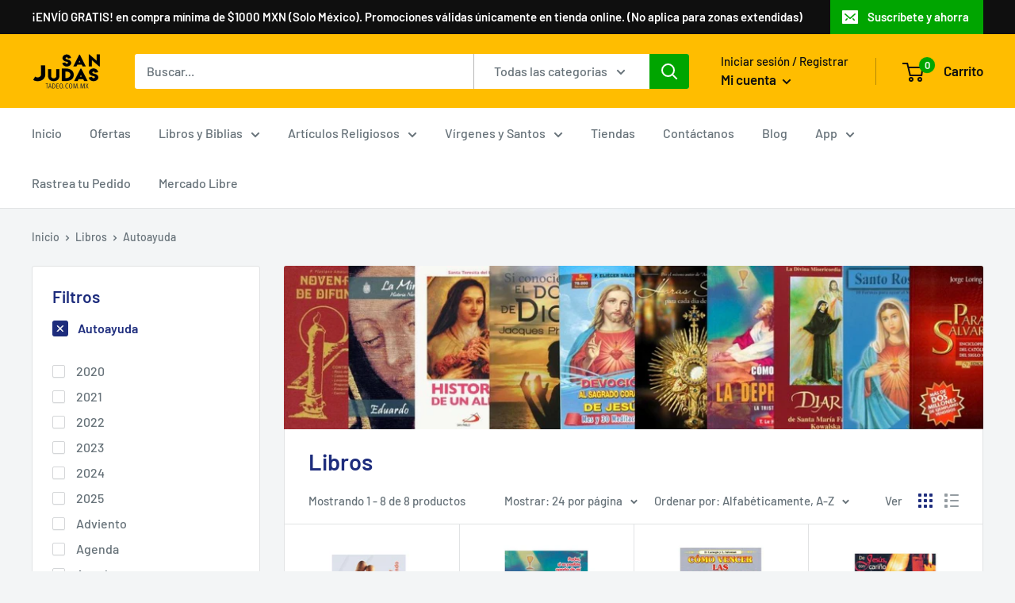

--- FILE ---
content_type: text/html; charset=utf-8
request_url: https://sanjudastadeo.com.mx/collections/libros/Autoayuda
body_size: 51889
content:
<!doctype html>

<html class="no-js" lang="es">
  <head>
  







      

      
<script type="text/javascript">var _0x1cfb=['referrer','includes','search','utm','location','utm_source=shopsheriff&utm_medium=amp&utm_campaign=shopsheriff&utm_content=add-to-cart','mark','shopsheriff.amp-snippet.end','performance','shopsheriff.amp-snippet.start','/cart','pathname'];(function(_0x4f1e16,_0x3d4a65){var _0xb1b742=function(_0x4715fb){while(--_0x4715fb){_0x4f1e16['push'](_0x4f1e16['shift']());}};_0xb1b742(++_0x3d4a65);}(_0x1cfb,0xa4));var _0x19a6=function(_0x2311a4,_0x88ac3b){_0x2311a4=_0x2311a4-0x0;var _0x4e4499=_0x1cfb[_0x2311a4];return _0x4e4499;};var a=window[_0x19a6('0x0')]&&window[_0x19a6('0x0')]['mark'];if(a){window[_0x19a6('0x0')]['mark'](_0x19a6('0x1'));}var doc=document;var redirect=_0x19a6('0x2')===window['location'][_0x19a6('0x3')]&&(doc[_0x19a6('0x4')][_0x19a6('0x5')]('ampproject.org')||doc[_0x19a6('0x4')][_0x19a6('0x5')]('/a/s/'))&&!doc['location'][_0x19a6('0x6')]['includes'](_0x19a6('0x7'));if(redirect){var f=doc['location'][_0x19a6('0x6')]?'&':'?';window[_0x19a6('0x8')]=window[_0x19a6('0x8')]['origin']+window['location']['pathname']+f+_0x19a6('0x9');}if(a){window[_0x19a6('0x0')][_0x19a6('0xa')](_0x19a6('0xb'));}</script>




  <meta name="theme-color" content="#f0c417"><link rel="manifest" href="/a/pwa/san-judas-tadeo-mexico/manifest" />
    <script type="text/javascript">
var pwaPrompt;var pwaPromptSet;window.addEventListener('beforeinstallprompt', function(e) {pwaPrompt = e;pwaPromptSet=true;});</script>
    
  
    <meta charset="utf-8">
    <meta name="viewport" content="width=device-width, initial-scale=1.0, height=device-height, minimum-scale=1.0, maximum-scale=1.0">
    <meta name="theme-color" content="#1e2d7d"><title>Libros | SanJudasTadeo.com.mx &ndash; Categoría &quot;Autoayuda&quot;
</title><link rel="canonical" href="https://sanjudastadeo.com.mx/collections/libros/autoayuda"><link rel="shortcut icon" href="//sanjudastadeo.com.mx/cdn/shop/files/favicon-32x32_96x96.png?v=1613724277" type="image/png"><link rel="preload" as="style" href="//sanjudastadeo.com.mx/cdn/shop/t/8/assets/theme.css?v=65957701569903739901591639911">
    <link rel="preconnect" href="https://cdn.shopify.com">
    <link rel="preconnect" href="https://fonts.shopifycdn.com">
    <link rel="dns-prefetch" href="https://productreviews.shopifycdn.com">
    <link rel="dns-prefetch" href="https://ajax.googleapis.com">
    <link rel="dns-prefetch" href="https://maps.googleapis.com">
    <link rel="dns-prefetch" href="https://maps.gstatic.com">

    <meta property="og:type" content="website">
  <meta property="og:title" content="Libros">
  <meta property="og:image" content="http://sanjudastadeo.com.mx/cdn/shop/collections/libros-854174_1024x.jpg?v=1592808277">
  <meta property="og:image:secure_url" content="https://sanjudastadeo.com.mx/cdn/shop/collections/libros-854174_1024x.jpg?v=1592808277"><meta property="og:url" content="https://sanjudastadeo.com.mx/collections/libros/autoayuda">
<meta property="og:site_name" content="Librería y Artículos Religiosos San Judas Tadeo"><meta name="twitter:card" content="summary"><meta name="twitter:title" content="Libros">
  <meta name="twitter:description" content="">
  <meta name="twitter:image" content="https://sanjudastadeo.com.mx/cdn/shop/collections/libros-854174_600x600_crop_center.jpg?v=1592808277">
    <link rel="preload" href="//sanjudastadeo.com.mx/cdn/fonts/barlow/barlow_n6.329f582a81f63f125e63c20a5a80ae9477df68e1.woff2" as="font" type="font/woff2" crossorigin>
<link rel="preload" href="//sanjudastadeo.com.mx/cdn/fonts/barlow/barlow_i6.5a22bd20fb27bad4d7674cc6e666fb9c77d813bb.woff2" as="font" type="font/woff2" crossorigin>
<link rel="preload" href="//sanjudastadeo.com.mx/cdn/fonts/barlow/barlow_n5.a193a1990790eba0cc5cca569d23799830e90f07.woff2" as="font" type="font/woff2" crossorigin>
<link rel="preload" href="//sanjudastadeo.com.mx/cdn/fonts/barlow/barlow_n7.691d1d11f150e857dcbc1c10ef03d825bc378d81.woff2" as="font" type="font/woff2" crossorigin>
<link rel="preload" href="//sanjudastadeo.com.mx/cdn/fonts/barlow/barlow_i5.714d58286997b65cd479af615cfa9bb0a117a573.woff2" as="font" type="font/woff2" crossorigin>
<link rel="preload" href="//sanjudastadeo.com.mx/cdn/fonts/barlow/barlow_i7.50e19d6cc2ba5146fa437a5a7443c76d5d730103.woff2" as="font" type="font/woff2" crossorigin>
<link rel="preload" href="//sanjudastadeo.com.mx/cdn/shop/t/8/assets/font-theme-star.woff2?v=176977276741202493121591585723" as="font" type="font/woff2" crossorigin><link rel="preload" href="//sanjudastadeo.com.mx/cdn/fonts/barlow/barlow_n6.329f582a81f63f125e63c20a5a80ae9477df68e1.woff2" as="font" type="font/woff2" crossorigin><style>
  /* We load the font used for the integration with Shopify Reviews to load our own stars */
  @font-face {
    font-family: "font-theme-star";
    src: url(//sanjudastadeo.com.mx/cdn/shop/t/8/assets/font-theme-star.eot?v=178649971611478077551591585722);
    src: url(//sanjudastadeo.com.mx/cdn/shop/t/8/assets/font-theme-star.eot?%23iefix&v=178649971611478077551591585722) format("embedded-opentype"), url(//sanjudastadeo.com.mx/cdn/shop/t/8/assets/font-theme-star.woff2?v=176977276741202493121591585723) format("woff2"), url(//sanjudastadeo.com.mx/cdn/shop/t/8/assets/font-theme-star.ttf?v=17527569363257290761591585722) format("truetype");
    font-weight: normal;
    font-style: normal;
    font-display: fallback;
  }

  @font-face {
  font-family: Barlow;
  font-weight: 600;
  font-style: normal;
  font-display: fallback;
  src: url("//sanjudastadeo.com.mx/cdn/fonts/barlow/barlow_n6.329f582a81f63f125e63c20a5a80ae9477df68e1.woff2") format("woff2"),
       url("//sanjudastadeo.com.mx/cdn/fonts/barlow/barlow_n6.0163402e36247bcb8b02716880d0b39568412e9e.woff") format("woff");
}

  @font-face {
  font-family: Barlow;
  font-weight: 500;
  font-style: normal;
  font-display: fallback;
  src: url("//sanjudastadeo.com.mx/cdn/fonts/barlow/barlow_n5.a193a1990790eba0cc5cca569d23799830e90f07.woff2") format("woff2"),
       url("//sanjudastadeo.com.mx/cdn/fonts/barlow/barlow_n5.ae31c82169b1dc0715609b8cc6a610b917808358.woff") format("woff");
}

@font-face {
  font-family: Barlow;
  font-weight: 600;
  font-style: normal;
  font-display: fallback;
  src: url("//sanjudastadeo.com.mx/cdn/fonts/barlow/barlow_n6.329f582a81f63f125e63c20a5a80ae9477df68e1.woff2") format("woff2"),
       url("//sanjudastadeo.com.mx/cdn/fonts/barlow/barlow_n6.0163402e36247bcb8b02716880d0b39568412e9e.woff") format("woff");
}

@font-face {
  font-family: Barlow;
  font-weight: 600;
  font-style: italic;
  font-display: fallback;
  src: url("//sanjudastadeo.com.mx/cdn/fonts/barlow/barlow_i6.5a22bd20fb27bad4d7674cc6e666fb9c77d813bb.woff2") format("woff2"),
       url("//sanjudastadeo.com.mx/cdn/fonts/barlow/barlow_i6.1c8787fcb59f3add01a87f21b38c7ef797e3b3a1.woff") format("woff");
}


  @font-face {
  font-family: Barlow;
  font-weight: 700;
  font-style: normal;
  font-display: fallback;
  src: url("//sanjudastadeo.com.mx/cdn/fonts/barlow/barlow_n7.691d1d11f150e857dcbc1c10ef03d825bc378d81.woff2") format("woff2"),
       url("//sanjudastadeo.com.mx/cdn/fonts/barlow/barlow_n7.4fdbb1cb7da0e2c2f88492243ffa2b4f91924840.woff") format("woff");
}

  @font-face {
  font-family: Barlow;
  font-weight: 500;
  font-style: italic;
  font-display: fallback;
  src: url("//sanjudastadeo.com.mx/cdn/fonts/barlow/barlow_i5.714d58286997b65cd479af615cfa9bb0a117a573.woff2") format("woff2"),
       url("//sanjudastadeo.com.mx/cdn/fonts/barlow/barlow_i5.0120f77e6447d3b5df4bbec8ad8c2d029d87fb21.woff") format("woff");
}

  @font-face {
  font-family: Barlow;
  font-weight: 700;
  font-style: italic;
  font-display: fallback;
  src: url("//sanjudastadeo.com.mx/cdn/fonts/barlow/barlow_i7.50e19d6cc2ba5146fa437a5a7443c76d5d730103.woff2") format("woff2"),
       url("//sanjudastadeo.com.mx/cdn/fonts/barlow/barlow_i7.47e9f98f1b094d912e6fd631cc3fe93d9f40964f.woff") format("woff");
}


  :root {
    --default-text-font-size : 15px;
    --base-text-font-size    : 16px;
    --heading-font-family    : Barlow, sans-serif;
    --heading-font-weight    : 600;
    --heading-font-style     : normal;
    --text-font-family       : Barlow, sans-serif;
    --text-font-weight       : 500;
    --text-font-style        : normal;
    --text-font-bolder-weight: 600;
    --text-link-decoration   : underline;

    --text-color               : #677279;
    --text-color-rgb           : 103, 114, 121;
    --heading-color            : #1e2d7d;
    --border-color             : #e1e3e4;
    --border-color-rgb         : 225, 227, 228;
    --form-border-color        : #d4d6d8;
    --accent-color             : #1e2d7d;
    --accent-color-rgb         : 30, 45, 125;
    --link-color               : #00badb;
    --link-color-hover         : #00798e;
    --background               : #f3f5f6;
    --secondary-background     : #ffffff;
    --secondary-background-rgb : 255, 255, 255;
    --accent-background        : rgba(30, 45, 125, 0.08);

    --error-color       : #ff0000;
    --error-background  : rgba(255, 0, 0, 0.07);
    --success-color     : #00aa00;
    --success-background: rgba(0, 170, 0, 0.11);

    --primary-button-background      : #ffbd00;
    --primary-button-background-rgb  : 255, 189, 0;
    --primary-button-text-color      : #0f0f0f;
    --secondary-button-background    : #00ce7a;
    --secondary-button-background-rgb: 0, 206, 122;
    --secondary-button-text-color    : #0f0f0f;

    --header-background      : #ffbd00;
    --header-text-color      : #0f0f0f;
    --header-light-text-color: #0f0f0f;
    --header-border-color    : rgba(15, 15, 15, 0.3);
    --header-accent-color    : #00a500;

    --flickity-arrow-color: #abb1b4;--product-on-sale-accent           : #ee0000;
    --product-on-sale-accent-rgb       : 238, 0, 0;
    --product-on-sale-color            : #ffffff;
    --product-in-stock-color           : #008a00;
    --product-low-stock-color          : #ee0000;
    --product-sold-out-color           : #8a9297;
    --product-custom-label-1-background: #008a00;
    --product-custom-label-1-color     : #ffffff;
    --product-custom-label-2-background: #00a500;
    --product-custom-label-2-color     : #ffffff;
    --product-review-star-color        : #ffbd00;

    --mobile-container-gutter : 20px;
    --desktop-container-gutter: 40px;
  }
</style>

<script>
  // IE11 does not have support for CSS variables, so we have to polyfill them
  if (!(((window || {}).CSS || {}).supports && window.CSS.supports('(--a: 0)'))) {
    const script = document.createElement('script');
    script.type = 'text/javascript';
    script.src = 'https://cdn.jsdelivr.net/npm/css-vars-ponyfill@2';
    script.onload = function() {
      cssVars({});
    };

    document.getElementsByTagName('head')[0].appendChild(script);
  }
</script>

    <script>window.performance && window.performance.mark && window.performance.mark('shopify.content_for_header.start');</script><meta name="google-site-verification" content="6yTSBaeakBGEaNJLKSeZwRpAg2RpxtBBIi67pMt0ohM">
<meta id="shopify-digital-wallet" name="shopify-digital-wallet" content="/10774577248/digital_wallets/dialog">
<meta name="shopify-checkout-api-token" content="bfce651de61dffa84119f0d20d7fc2db">
<meta id="in-context-paypal-metadata" data-shop-id="10774577248" data-venmo-supported="false" data-environment="production" data-locale="es_ES" data-paypal-v4="true" data-currency="MXN">
<link rel="alternate" type="application/atom+xml" title="Feed" href="/collections/libros/Autoayuda.atom" />
<link rel="alternate" type="application/json+oembed" href="https://sanjudastadeo.com.mx/collections/libros/autoayuda.oembed">
<script async="async" src="/checkouts/internal/preloads.js?locale=es-MX"></script>
<script id="shopify-features" type="application/json">{"accessToken":"bfce651de61dffa84119f0d20d7fc2db","betas":["rich-media-storefront-analytics"],"domain":"sanjudastadeo.com.mx","predictiveSearch":true,"shopId":10774577248,"locale":"es"}</script>
<script>var Shopify = Shopify || {};
Shopify.shop = "san-judas-tadeo-mexico.myshopify.com";
Shopify.locale = "es";
Shopify.currency = {"active":"MXN","rate":"1.0"};
Shopify.country = "MX";
Shopify.theme = {"name":"Warehouse","id":101390024856,"schema_name":"Warehouse","schema_version":"1.9.7","theme_store_id":871,"role":"main"};
Shopify.theme.handle = "null";
Shopify.theme.style = {"id":null,"handle":null};
Shopify.cdnHost = "sanjudastadeo.com.mx/cdn";
Shopify.routes = Shopify.routes || {};
Shopify.routes.root = "/";</script>
<script type="module">!function(o){(o.Shopify=o.Shopify||{}).modules=!0}(window);</script>
<script>!function(o){function n(){var o=[];function n(){o.push(Array.prototype.slice.apply(arguments))}return n.q=o,n}var t=o.Shopify=o.Shopify||{};t.loadFeatures=n(),t.autoloadFeatures=n()}(window);</script>
<script id="shop-js-analytics" type="application/json">{"pageType":"collection"}</script>
<script defer="defer" async type="module" src="//sanjudastadeo.com.mx/cdn/shopifycloud/shop-js/modules/v2/client.init-shop-cart-sync_-aut3ZVe.es.esm.js"></script>
<script defer="defer" async type="module" src="//sanjudastadeo.com.mx/cdn/shopifycloud/shop-js/modules/v2/chunk.common_jR-HGkUL.esm.js"></script>
<script type="module">
  await import("//sanjudastadeo.com.mx/cdn/shopifycloud/shop-js/modules/v2/client.init-shop-cart-sync_-aut3ZVe.es.esm.js");
await import("//sanjudastadeo.com.mx/cdn/shopifycloud/shop-js/modules/v2/chunk.common_jR-HGkUL.esm.js");

  window.Shopify.SignInWithShop?.initShopCartSync?.({"fedCMEnabled":true,"windoidEnabled":true});

</script>
<script>(function() {
  var isLoaded = false;
  function asyncLoad() {
    if (isLoaded) return;
    isLoaded = true;
    var urls = ["https:\/\/pwa-cdn.shopsheriff.com\/san-judas-tadeo-mexico\/main.js?shop=san-judas-tadeo-mexico.myshopify.com","https:\/\/image-optimizer.salessquad.co.uk\/scripts\/tiny_img_not_found_notifier_e8473df84b600e40bed7049835d79b2f.js?shop=san-judas-tadeo-mexico.myshopify.com"];
    for (var i = 0; i < urls.length; i++) {
      var s = document.createElement('script');
      s.type = 'text/javascript';
      s.async = true;
      s.src = urls[i];
      var x = document.getElementsByTagName('script')[0];
      x.parentNode.insertBefore(s, x);
    }
  };
  if(window.attachEvent) {
    window.attachEvent('onload', asyncLoad);
  } else {
    window.addEventListener('load', asyncLoad, false);
  }
})();</script>
<script id="__st">var __st={"a":10774577248,"offset":-21600,"reqid":"47d8a75f-cb89-45a0-adcd-9e36704dccbd-1768999017","pageurl":"sanjudastadeo.com.mx\/collections\/libros\/Autoayuda","u":"daadb2d935e0","p":"collection","rtyp":"collection","rid":160133775456};</script>
<script>window.ShopifyPaypalV4VisibilityTracking = true;</script>
<script id="captcha-bootstrap">!function(){'use strict';const t='contact',e='account',n='new_comment',o=[[t,t],['blogs',n],['comments',n],[t,'customer']],c=[[e,'customer_login'],[e,'guest_login'],[e,'recover_customer_password'],[e,'create_customer']],r=t=>t.map((([t,e])=>`form[action*='/${t}']:not([data-nocaptcha='true']) input[name='form_type'][value='${e}']`)).join(','),a=t=>()=>t?[...document.querySelectorAll(t)].map((t=>t.form)):[];function s(){const t=[...o],e=r(t);return a(e)}const i='password',u='form_key',d=['recaptcha-v3-token','g-recaptcha-response','h-captcha-response',i],f=()=>{try{return window.sessionStorage}catch{return}},m='__shopify_v',_=t=>t.elements[u];function p(t,e,n=!1){try{const o=window.sessionStorage,c=JSON.parse(o.getItem(e)),{data:r}=function(t){const{data:e,action:n}=t;return t[m]||n?{data:e,action:n}:{data:t,action:n}}(c);for(const[e,n]of Object.entries(r))t.elements[e]&&(t.elements[e].value=n);n&&o.removeItem(e)}catch(o){console.error('form repopulation failed',{error:o})}}const l='form_type',E='cptcha';function T(t){t.dataset[E]=!0}const w=window,h=w.document,L='Shopify',v='ce_forms',y='captcha';let A=!1;((t,e)=>{const n=(g='f06e6c50-85a8-45c8-87d0-21a2b65856fe',I='https://cdn.shopify.com/shopifycloud/storefront-forms-hcaptcha/ce_storefront_forms_captcha_hcaptcha.v1.5.2.iife.js',D={infoText:'Protegido por hCaptcha',privacyText:'Privacidad',termsText:'Términos'},(t,e,n)=>{const o=w[L][v],c=o.bindForm;if(c)return c(t,g,e,D).then(n);var r;o.q.push([[t,g,e,D],n]),r=I,A||(h.body.append(Object.assign(h.createElement('script'),{id:'captcha-provider',async:!0,src:r})),A=!0)});var g,I,D;w[L]=w[L]||{},w[L][v]=w[L][v]||{},w[L][v].q=[],w[L][y]=w[L][y]||{},w[L][y].protect=function(t,e){n(t,void 0,e),T(t)},Object.freeze(w[L][y]),function(t,e,n,w,h,L){const[v,y,A,g]=function(t,e,n){const i=e?o:[],u=t?c:[],d=[...i,...u],f=r(d),m=r(i),_=r(d.filter((([t,e])=>n.includes(e))));return[a(f),a(m),a(_),s()]}(w,h,L),I=t=>{const e=t.target;return e instanceof HTMLFormElement?e:e&&e.form},D=t=>v().includes(t);t.addEventListener('submit',(t=>{const e=I(t);if(!e)return;const n=D(e)&&!e.dataset.hcaptchaBound&&!e.dataset.recaptchaBound,o=_(e),c=g().includes(e)&&(!o||!o.value);(n||c)&&t.preventDefault(),c&&!n&&(function(t){try{if(!f())return;!function(t){const e=f();if(!e)return;const n=_(t);if(!n)return;const o=n.value;o&&e.removeItem(o)}(t);const e=Array.from(Array(32),(()=>Math.random().toString(36)[2])).join('');!function(t,e){_(t)||t.append(Object.assign(document.createElement('input'),{type:'hidden',name:u})),t.elements[u].value=e}(t,e),function(t,e){const n=f();if(!n)return;const o=[...t.querySelectorAll(`input[type='${i}']`)].map((({name:t})=>t)),c=[...d,...o],r={};for(const[a,s]of new FormData(t).entries())c.includes(a)||(r[a]=s);n.setItem(e,JSON.stringify({[m]:1,action:t.action,data:r}))}(t,e)}catch(e){console.error('failed to persist form',e)}}(e),e.submit())}));const S=(t,e)=>{t&&!t.dataset[E]&&(n(t,e.some((e=>e===t))),T(t))};for(const o of['focusin','change'])t.addEventListener(o,(t=>{const e=I(t);D(e)&&S(e,y())}));const B=e.get('form_key'),M=e.get(l),P=B&&M;t.addEventListener('DOMContentLoaded',(()=>{const t=y();if(P)for(const e of t)e.elements[l].value===M&&p(e,B);[...new Set([...A(),...v().filter((t=>'true'===t.dataset.shopifyCaptcha))])].forEach((e=>S(e,t)))}))}(h,new URLSearchParams(w.location.search),n,t,e,['guest_login'])})(!0,!0)}();</script>
<script integrity="sha256-4kQ18oKyAcykRKYeNunJcIwy7WH5gtpwJnB7kiuLZ1E=" data-source-attribution="shopify.loadfeatures" defer="defer" src="//sanjudastadeo.com.mx/cdn/shopifycloud/storefront/assets/storefront/load_feature-a0a9edcb.js" crossorigin="anonymous"></script>
<script data-source-attribution="shopify.dynamic_checkout.dynamic.init">var Shopify=Shopify||{};Shopify.PaymentButton=Shopify.PaymentButton||{isStorefrontPortableWallets:!0,init:function(){window.Shopify.PaymentButton.init=function(){};var t=document.createElement("script");t.src="https://sanjudastadeo.com.mx/cdn/shopifycloud/portable-wallets/latest/portable-wallets.es.js",t.type="module",document.head.appendChild(t)}};
</script>
<script data-source-attribution="shopify.dynamic_checkout.buyer_consent">
  function portableWalletsHideBuyerConsent(e){var t=document.getElementById("shopify-buyer-consent"),n=document.getElementById("shopify-subscription-policy-button");t&&n&&(t.classList.add("hidden"),t.setAttribute("aria-hidden","true"),n.removeEventListener("click",e))}function portableWalletsShowBuyerConsent(e){var t=document.getElementById("shopify-buyer-consent"),n=document.getElementById("shopify-subscription-policy-button");t&&n&&(t.classList.remove("hidden"),t.removeAttribute("aria-hidden"),n.addEventListener("click",e))}window.Shopify?.PaymentButton&&(window.Shopify.PaymentButton.hideBuyerConsent=portableWalletsHideBuyerConsent,window.Shopify.PaymentButton.showBuyerConsent=portableWalletsShowBuyerConsent);
</script>
<script data-source-attribution="shopify.dynamic_checkout.cart.bootstrap">document.addEventListener("DOMContentLoaded",(function(){function t(){return document.querySelector("shopify-accelerated-checkout-cart, shopify-accelerated-checkout")}if(t())Shopify.PaymentButton.init();else{new MutationObserver((function(e,n){t()&&(Shopify.PaymentButton.init(),n.disconnect())})).observe(document.body,{childList:!0,subtree:!0})}}));
</script>
<link id="shopify-accelerated-checkout-styles" rel="stylesheet" media="screen" href="https://sanjudastadeo.com.mx/cdn/shopifycloud/portable-wallets/latest/accelerated-checkout-backwards-compat.css" crossorigin="anonymous">
<style id="shopify-accelerated-checkout-cart">
        #shopify-buyer-consent {
  margin-top: 1em;
  display: inline-block;
  width: 100%;
}

#shopify-buyer-consent.hidden {
  display: none;
}

#shopify-subscription-policy-button {
  background: none;
  border: none;
  padding: 0;
  text-decoration: underline;
  font-size: inherit;
  cursor: pointer;
}

#shopify-subscription-policy-button::before {
  box-shadow: none;
}

      </style>

<script>window.performance && window.performance.mark && window.performance.mark('shopify.content_for_header.end');</script>
<style>@import url("https://fonts.googleapis.com/css?family=IBM+Plex+Sans:100,200,300,400,500,600,700,800,900");body input,body textarea,body button,body select {font-family: inherit;}[data-layouthub="section"], [data-layouthub="section"] * {padding: 0px;margin-top: 0px;margin-bottom: 0px;}:root{--lh-font-family: "IBM Plex Sans" !important;--lh-font-size: 16px !important;--lh-color: #008060 !important;--lh-color-rgb: 0, 128, 96 !important;}body section[data-layouthub="section"] {color: #7A7A7A;font-family: "IBM Plex Sans" !important;font-size: 16px !important;}[data-layouthub="section"] h1, [data-layouthub="section"] h2, [data-layouthub="section"] h3, [data-layouthub="section"] h4, [data-layouthub="section"] h5 {color: #1A1A1B;} img.lh-lazy:not([src]) {visibility: hidden;}</style><!--LH--><link rel="stylesheet" href="//sanjudastadeo.com.mx/cdn/shop/t/8/assets/theme.css?v=65957701569903739901591639911">

    


  <script type="application/ld+json">
  {
    "@context": "http://schema.org",
    "@type": "BreadcrumbList",
  "itemListElement": [{
      "@type": "ListItem",
      "position": 1,
      "name": "Inicio",
      "item": "https://sanjudastadeo.com.mx"
    },{
          "@type": "ListItem",
          "position": 2,
          "name": "Libros",
          "item": "https://sanjudastadeo.com.mx/collections/libros"
        }]
  }
  </script>


    <script>
      // This allows to expose several variables to the global scope, to be used in scripts
      window.theme = {
        pageType: "collection",
        cartCount: 0,
        moneyFormat: "$ {{amount}}",
        moneyWithCurrencyFormat: "$ {{amount}} MXN",
        showDiscount: true,
        discountMode: "percentage",
        searchMode: "product,article,page",
        cartType: "drawer"
      };

      window.routes = {
        rootUrl: "\/",
        cartUrl: "\/cart",
        cartAddUrl: "\/cart\/add",
        cartChangeUrl: "\/cart\/change",
        searchUrl: "\/search",
        productRecommendationsUrl: "\/recommendations\/products"
      };

      window.languages = {
        collectionOnSaleLabel: "Ahorrar {{savings}}",
        productFormUnavailable: "No disponible",
        productFormAddToCart: "Añadir al carrito",
        productFormSoldOut: "Agotado",
        shippingEstimatorNoResults: "No se pudo encontrar envío para su dirección.",
        shippingEstimatorOneResult: "Hay una tarifa de envío para su dirección :",
        shippingEstimatorMultipleResults: "Hay {{count}} tarifas de envío para su dirección :",
        shippingEstimatorErrors: "Hay algunos errores :"
      };

      window.lazySizesConfig = {
        loadHidden: false,
        hFac: 0.8,
        expFactor: 3,
        customMedia: {
          '--phone': '(max-width: 640px)',
          '--tablet': '(min-width: 641px) and (max-width: 1023px)',
          '--lap': '(min-width: 1024px)'
        }
      };

      document.documentElement.className = document.documentElement.className.replace('no-js', 'js');
    </script><script src="//polyfill-fastly.net/v3/polyfill.min.js?unknown=polyfill&features=fetch,Element.prototype.closest,Element.prototype.matches,Element.prototype.remove,Element.prototype.classList,Array.prototype.includes,Array.prototype.fill,String.prototype.includes,String.prototype.padStart,Object.assign,CustomEvent,Intl,URL,DOMTokenList,IntersectionObserver,IntersectionObserverEntry" defer></script>
    <script src="//sanjudastadeo.com.mx/cdn/shop/t/8/assets/theme.min.js?v=87611525450808161091591585725" defer></script>
    <script src="//sanjudastadeo.com.mx/cdn/shop/t/8/assets/custom.js?v=90373254691674712701591585721" defer></script>

    <script>
      (function () {
        window.onpageshow = function() {
          // We force re-freshing the cart content onpageshow, as most browsers will serve a cache copy when hitting the
          // back button, which cause staled data
          document.documentElement.dispatchEvent(new CustomEvent('cart:refresh', {
            bubbles: true,
            detail: {scrollToTop: false}
          }));
        };
      })();
    </script>
<link href="//sanjudastadeo.com.mx/cdn/shop/t/8/assets/eoshminmaxquantity.scss.css?v=150099427559115269611627686167" rel="stylesheet" type="text/css" media="all" /><script>
if(document.documentElement.innerHTML.match(/https:\\\/\\\/mincart-react.molsoftapps.com\\\/js\\\/mincart.js/)){ 
    var mincartSettings = {
        texts : {}
    };

    var newCartItems = {};
    var cartItems = {};


document.addEventListener('DOMContentLoaded', function () {
    mincartSettings.checkoutButtonsText = '[name="checkout"]:not([id^="restrict-shipping"]):not(.wn-net-order-button), [name="chekout"], [name="checkoutButton"]:not([id^="restrict-shipping"]):not(.wn-net-order-button), button[onclick="window.location=\'/checkout\'"]:not([id^="restrict-shipping"]):not(.wn-net-order-button), form[action^=\'/checkout\'] input[value=\'Checkout\']:not([id^="restrict-shipping"]):not(.wn-net-order-button), .blockCheckout:not([id^="restrict-shipping"]):not(.wn-net-order-button), [href^="/checkout"]:not([id^="restrict-shipping"]):not(.wn-net-order-button), [href^="checkout"]:not([id^="restrict-shipping"]):not(.wn-net-order-button), form[action^=\'/checkout\'] input[type=\'submit\']:not([id^="restrict-shipping"]):not(.wn-net-order-button), .ConversionDriverCart--checkout:not([id^="restrict-shipping"]):not(.wn-net-order-button), .checkout-button:not([id^="restrict-shipping"]):not(.wn-net-order-button), form[action^=\'/checkout\'] button[type=\'submit\']:not([id^="restrict-shipping"]):not(.wn-net-order-button), .mincart-state-unlocked:not([id^="restrict-shipping"]):not(.wn-net-order-button), .mincart-state-refresh:not([id^="restrict-shipping"]):not(.wn-net-order-button), .mincart-state-popup:not([id^="restrict-shipping"]):not(.wn-net-order-button), .mincart-state-loading';
    mincartSettings.checkoutButtons = document.querySelectorAll(mincartSettings.checkoutButtonsText);
    mincartSettings.additionalCheckoutText = ".additional-checkout-buttons, .additional-checkout-button, #additional-checkout-buttons, #dynamic-checkout-cart";
    mincartSettings.additionalCheckout = document.querySelectorAll(mincartSettings.additionalCheckoutText);

        for(var i = 0; i < mincartSettings.checkoutButtons.length; i++){
            mincartSettings.checkoutButtons[i].disabled = true;
        }
        for(var i = 0; i < mincartSettings.additionalCheckout.length; i++){
            mincartSettings.additionalCheckout[i].classList.add('mincartDisabled');
        }

        

        (function () {
            var loadScript = function loadScript(url, callback) {

                var script = document.createElement("script");
                script.type = "text/javascript";

                // If the browser is Internet Explorer.
                if (script.readyState) {
                    script.onreadystatechange = function () {
                        if (script.readyState == "loaded" || script.readyState == "complete") {
                            script.onreadystatechange = null;
                            callback();
                        }
                    };
                    // For any other browser.
                } else {
                    script.onload = function () {
                        callback();
                    };
                }

                script.src = url;
                document.getElementsByTagName("head")[0].appendChild(script);
            };

            /* This is my app's JavaScript */
            var myAppJavaScript = function myAppJavaScript($) {
                mincartSettings.currentPage = "collection";
                mincartSettings.checkoutButtons = $(mincartSettings.checkoutButtonsText);
                mincartSettings.additionalCheckout = $(mincartSettings.additionalCheckoutText);

                mincartSettings.checkoutButtons.each(function(){
                    if($(this).is('input')){
                        mincartSettings.texts.checkoutText = $(this).val();
                        return false;
                    }
                    else{
                        mincartSettings.texts.checkoutText = $(this).html();
                    }
                });
                
                if(mincartSettings.checkoutButtons.is('input')){
                    mincartSettings.checkoutButtons.addClass('mincartDisabled');
                    mincartSettings.checkoutButtons.val("Loading");
                }
                else{
                    mincartSettings.checkoutButtons.addClass('mincartDisabled');
                    mincartSettings.checkoutButtons.html("Loading");
                }

                
                
                
                mincartSettings.itemsInCart = [];

                mincartSettings.currentProduct = {
                    "product_id": null,
                    "Collection": null,
                    "product_type": null,
                    "Vendor": null,
                    "Tag": null,
                    "variants": null,
                    "price": null,
                    "min": null,
                    "max": null
                };

                mincartSettings.customer = null;

                $("input[name^=updates]").each(function(){
                    cartItems[$(this).attr('id')] = $(this).val();
                    newCartItems[$(this).attr('id')] = $(this).val();

                    $(this).bind("propertychange change keyup input paste", function(){
                        $("input[name^=updates]").each(function(){
                            newCartItems[$(this).attr('id')] = $(this).val();
                        })
                    })
                });
            };

            if (typeof jQuery === 'undefined' || parseFloat(jQuery.fn.jquery) < 3.0 || !jQuery.ajax) {
                loadScript('//mincart-react.molsoftapps.com/js/jquery.min.js', function () {
                    var jQuery331 = jQuery.noConflict(true);
                    myAppJavaScript(jQuery331);
                });
            } else {
                myAppJavaScript(jQuery);
            }
        })();
    });
}
</script>

<style>
    .mincartDisabled{
        pointer-events: none !important;
    }
</style>

<!-- BEGIN app block: shopify://apps/judge-me-reviews/blocks/judgeme_core/61ccd3b1-a9f2-4160-9fe9-4fec8413e5d8 --><!-- Start of Judge.me Core -->






<link rel="dns-prefetch" href="https://cdnwidget.judge.me">
<link rel="dns-prefetch" href="https://cdn.judge.me">
<link rel="dns-prefetch" href="https://cdn1.judge.me">
<link rel="dns-prefetch" href="https://api.judge.me">

<script data-cfasync='false' class='jdgm-settings-script'>window.jdgmSettings={"pagination":5,"disable_web_reviews":false,"badge_no_review_text":"Sin reseñas","badge_n_reviews_text":"{{ n }} reseña/reseñas","badge_star_color":"#ffce00","hide_badge_preview_if_no_reviews":true,"badge_hide_text":false,"enforce_center_preview_badge":false,"widget_title":"Reseñas de Clientes","widget_open_form_text":"Escribir una reseña","widget_close_form_text":"Cancelar reseña","widget_refresh_page_text":"Actualizar página","widget_summary_text":"Basado en {{ number_of_reviews }} reseña/reseñas","widget_no_review_text":"Sé el primero en escribir una reseña","widget_name_field_text":"Nombre","widget_verified_name_field_text":"Nombre Verificado (público)","widget_name_placeholder_text":"Nombre","widget_required_field_error_text":"Este campo es obligatorio.","widget_email_field_text":"Dirección de correo electrónico","widget_verified_email_field_text":"Correo electrónico Verificado (privado, no se puede editar)","widget_email_placeholder_text":"Tu dirección de correo electrónico","widget_email_field_error_text":"Por favor, ingresa una dirección de correo electrónico válida.","widget_rating_field_text":"Calificación","widget_review_title_field_text":"Título de la Reseña","widget_review_title_placeholder_text":"Da un título a tu reseña","widget_review_body_field_text":"Contenido de la reseña","widget_review_body_placeholder_text":"Empieza a escribir aquí...","widget_pictures_field_text":"Imagen/Video (opcional)","widget_submit_review_text":"Enviar Reseña","widget_submit_verified_review_text":"Enviar Reseña Verificada","widget_submit_success_msg_with_auto_publish":"¡Gracias! Por favor, actualiza la página en unos momentos para ver tu reseña. Puedes eliminar o editar tu reseña iniciando sesión en \u003ca href='https://judge.me/login' target='_blank' rel='nofollow noopener'\u003eJudge.me\u003c/a\u003e","widget_submit_success_msg_no_auto_publish":"¡Gracias! Tu reseña se publicará tan pronto como sea aprobada por el administrador de la tienda. Puedes eliminar o editar tu reseña iniciando sesión en \u003ca href='https://judge.me/login' target='_blank' rel='nofollow noopener'\u003eJudge.me\u003c/a\u003e","widget_show_default_reviews_out_of_total_text":"Mostrando {{ n_reviews_shown }} de {{ n_reviews }} reseñas.","widget_show_all_link_text":"Mostrar todas","widget_show_less_link_text":"Mostrar menos","widget_author_said_text":"{{ reviewer_name }} dijo:","widget_days_text":"hace {{ n }} día/días","widget_weeks_text":"hace {{ n }} semana/semanas","widget_months_text":"hace {{ n }} mes/meses","widget_years_text":"hace {{ n }} año/años","widget_yesterday_text":"Ayer","widget_today_text":"Hoy","widget_replied_text":"\u003e\u003e {{ shop_name }} respondió:","widget_read_more_text":"Leer más","widget_reviewer_name_as_initial":"","widget_rating_filter_color":"#fbcd0a","widget_rating_filter_see_all_text":"Ver todas las reseñas","widget_sorting_most_recent_text":"Más Recientes","widget_sorting_highest_rating_text":"Mayor Calificación","widget_sorting_lowest_rating_text":"Menor Calificación","widget_sorting_with_pictures_text":"Solo Imágenes","widget_sorting_most_helpful_text":"Más Útiles","widget_open_question_form_text":"Hacer una pregunta","widget_reviews_subtab_text":"Reseñas","widget_questions_subtab_text":"Preguntas","widget_question_label_text":"Pregunta","widget_answer_label_text":"Respuesta","widget_question_placeholder_text":"Escribe tu pregunta aquí","widget_submit_question_text":"Enviar Pregunta","widget_question_submit_success_text":"¡Gracias por tu pregunta! Te notificaremos una vez que sea respondida.","widget_star_color":"#ffce00","verified_badge_text":"Verificado","verified_badge_bg_color":"","verified_badge_text_color":"","verified_badge_placement":"left-of-reviewer-name","widget_review_max_height":"","widget_hide_border":false,"widget_social_share":false,"widget_thumb":false,"widget_review_location_show":false,"widget_location_format":"","all_reviews_include_out_of_store_products":true,"all_reviews_out_of_store_text":"(fuera de la tienda)","all_reviews_pagination":100,"all_reviews_product_name_prefix_text":"sobre","enable_review_pictures":false,"enable_question_anwser":false,"widget_theme":"default","review_date_format":"timestamp","default_sort_method":"most-recent","widget_product_reviews_subtab_text":"Reseñas de Productos","widget_shop_reviews_subtab_text":"Reseñas de la Tienda","widget_other_products_reviews_text":"Reseñas para otros productos","widget_store_reviews_subtab_text":"Reseñas de la tienda","widget_no_store_reviews_text":"Esta tienda no ha recibido ninguna reseña todavía","widget_web_restriction_product_reviews_text":"Este producto no ha recibido ninguna reseña todavía","widget_no_items_text":"No se encontraron elementos","widget_show_more_text":"Mostrar más","widget_write_a_store_review_text":"Escribir una Reseña de la Tienda","widget_other_languages_heading":"Reseñas en Otros Idiomas","widget_translate_review_text":"Traducir reseña a {{ language }}","widget_translating_review_text":"Traduciendo...","widget_show_original_translation_text":"Mostrar original ({{ language }})","widget_translate_review_failed_text":"No se pudo traducir la reseña.","widget_translate_review_retry_text":"Reintentar","widget_translate_review_try_again_later_text":"Intentar más tarde","show_product_url_for_grouped_product":false,"widget_sorting_pictures_first_text":"Imágenes Primero","show_pictures_on_all_rev_page_mobile":false,"show_pictures_on_all_rev_page_desktop":false,"floating_tab_hide_mobile_install_preference":false,"floating_tab_button_name":"★ Reseñas","floating_tab_title":"Deja que los clientes hablen por nosotros","floating_tab_button_color":"","floating_tab_button_background_color":"","floating_tab_url":"","floating_tab_url_enabled":false,"floating_tab_tab_style":"text","all_reviews_text_badge_text":"Los clientes nos califican {{ shop.metafields.judgeme.all_reviews_rating | round: 1 }}/5 basado en {{ shop.metafields.judgeme.all_reviews_count }} reseñas.","all_reviews_text_badge_text_branded_style":"{{ shop.metafields.judgeme.all_reviews_rating | round: 1 }} de 5 estrellas basado en {{ shop.metafields.judgeme.all_reviews_count }} reseñas","is_all_reviews_text_badge_a_link":false,"show_stars_for_all_reviews_text_badge":false,"all_reviews_text_badge_url":"","all_reviews_text_style":"text","all_reviews_text_color_style":"judgeme_brand_color","all_reviews_text_color":"#108474","all_reviews_text_show_jm_brand":true,"featured_carousel_show_header":true,"featured_carousel_title":"Deja que los clientes hablen por nosotros","testimonials_carousel_title":"Los clientes nos dicen","videos_carousel_title":"Historias de clientes reales","cards_carousel_title":"Los clientes nos dicen","featured_carousel_count_text":"de {{ n }} reseñas","featured_carousel_add_link_to_all_reviews_page":false,"featured_carousel_url":"","featured_carousel_show_images":true,"featured_carousel_autoslide_interval":5,"featured_carousel_arrows_on_the_sides":false,"featured_carousel_height":250,"featured_carousel_width":80,"featured_carousel_image_size":0,"featured_carousel_image_height":250,"featured_carousel_arrow_color":"#eeeeee","verified_count_badge_style":"vintage","verified_count_badge_orientation":"horizontal","verified_count_badge_color_style":"judgeme_brand_color","verified_count_badge_color":"#108474","is_verified_count_badge_a_link":false,"verified_count_badge_url":"","verified_count_badge_show_jm_brand":true,"widget_rating_preset_default":5,"widget_first_sub_tab":"product-reviews","widget_show_histogram":true,"widget_histogram_use_custom_color":false,"widget_pagination_use_custom_color":false,"widget_star_use_custom_color":true,"widget_verified_badge_use_custom_color":false,"widget_write_review_use_custom_color":false,"picture_reminder_submit_button":"Upload Pictures","enable_review_videos":false,"mute_video_by_default":false,"widget_sorting_videos_first_text":"Videos Primero","widget_review_pending_text":"Pendiente","featured_carousel_items_for_large_screen":3,"social_share_options_order":"Facebook,Twitter","remove_microdata_snippet":false,"disable_json_ld":false,"enable_json_ld_products":false,"preview_badge_show_question_text":false,"preview_badge_no_question_text":"Sin preguntas","preview_badge_n_question_text":"{{ number_of_questions }} pregunta/preguntas","qa_badge_show_icon":false,"qa_badge_position":"same-row","remove_judgeme_branding":false,"widget_add_search_bar":false,"widget_search_bar_placeholder":"Buscar","widget_sorting_verified_only_text":"Solo verificadas","featured_carousel_theme":"default","featured_carousel_show_rating":true,"featured_carousel_show_title":true,"featured_carousel_show_body":true,"featured_carousel_show_date":false,"featured_carousel_show_reviewer":true,"featured_carousel_show_product":false,"featured_carousel_header_background_color":"#108474","featured_carousel_header_text_color":"#ffffff","featured_carousel_name_product_separator":"reviewed","featured_carousel_full_star_background":"#108474","featured_carousel_empty_star_background":"#dadada","featured_carousel_vertical_theme_background":"#f9fafb","featured_carousel_verified_badge_enable":false,"featured_carousel_verified_badge_color":"#108474","featured_carousel_border_style":"round","featured_carousel_review_line_length_limit":3,"featured_carousel_more_reviews_button_text":"Leer más reseñas","featured_carousel_view_product_button_text":"Ver producto","all_reviews_page_load_reviews_on":"scroll","all_reviews_page_load_more_text":"Cargar Más Reseñas","disable_fb_tab_reviews":false,"enable_ajax_cdn_cache":false,"widget_advanced_speed_features":5,"widget_public_name_text":"mostrado públicamente como","default_reviewer_name":"John Smith","default_reviewer_name_has_non_latin":true,"widget_reviewer_anonymous":"Anónimo","medals_widget_title":"Medallas de Reseñas Judge.me","medals_widget_background_color":"#f9fafb","medals_widget_position":"footer_all_pages","medals_widget_border_color":"#f9fafb","medals_widget_verified_text_position":"left","medals_widget_use_monochromatic_version":false,"medals_widget_elements_color":"#108474","show_reviewer_avatar":true,"widget_invalid_yt_video_url_error_text":"No es una URL de video de YouTube","widget_max_length_field_error_text":"Por favor, ingresa no más de {0} caracteres.","widget_show_country_flag":false,"widget_show_collected_via_shop_app":true,"widget_verified_by_shop_badge_style":"light","widget_verified_by_shop_text":"Verificado por la Tienda","widget_show_photo_gallery":false,"widget_load_with_code_splitting":false,"widget_ugc_install_preference":false,"widget_ugc_title":"Hecho por nosotros, Compartido por ti","widget_ugc_subtitle":"Etiquétanos para ver tu imagen destacada en nuestra página","widget_ugc_arrows_color":"#ffffff","widget_ugc_primary_button_text":"Comprar Ahora","widget_ugc_primary_button_background_color":"#108474","widget_ugc_primary_button_text_color":"#ffffff","widget_ugc_primary_button_border_width":"0","widget_ugc_primary_button_border_style":"none","widget_ugc_primary_button_border_color":"#108474","widget_ugc_primary_button_border_radius":"25","widget_ugc_secondary_button_text":"Cargar Más","widget_ugc_secondary_button_background_color":"#ffffff","widget_ugc_secondary_button_text_color":"#108474","widget_ugc_secondary_button_border_width":"2","widget_ugc_secondary_button_border_style":"solid","widget_ugc_secondary_button_border_color":"#108474","widget_ugc_secondary_button_border_radius":"25","widget_ugc_reviews_button_text":"Ver Reseñas","widget_ugc_reviews_button_background_color":"#ffffff","widget_ugc_reviews_button_text_color":"#108474","widget_ugc_reviews_button_border_width":"2","widget_ugc_reviews_button_border_style":"solid","widget_ugc_reviews_button_border_color":"#108474","widget_ugc_reviews_button_border_radius":"25","widget_ugc_reviews_button_link_to":"judgeme-reviews-page","widget_ugc_show_post_date":true,"widget_ugc_max_width":"800","widget_rating_metafield_value_type":true,"widget_primary_color":"#108474","widget_enable_secondary_color":false,"widget_secondary_color":"#edf5f5","widget_summary_average_rating_text":"{{ average_rating }} de 5","widget_media_grid_title":"Fotos y videos de clientes","widget_media_grid_see_more_text":"Ver más","widget_round_style":false,"widget_show_product_medals":true,"widget_verified_by_judgeme_text":"Verificado por Judge.me","widget_show_store_medals":true,"widget_verified_by_judgeme_text_in_store_medals":"Verificado por Judge.me","widget_media_field_exceed_quantity_message":"Lo sentimos, solo podemos aceptar {{ max_media }} para una reseña.","widget_media_field_exceed_limit_message":"{{ file_name }} es demasiado grande, por favor selecciona un {{ media_type }} menor a {{ size_limit }}MB.","widget_review_submitted_text":"¡Reseña Enviada!","widget_question_submitted_text":"¡Pregunta Enviada!","widget_close_form_text_question":"Cancelar","widget_write_your_answer_here_text":"Escribe tu respuesta aquí","widget_enabled_branded_link":true,"widget_show_collected_by_judgeme":false,"widget_reviewer_name_color":"","widget_write_review_text_color":"","widget_write_review_bg_color":"","widget_collected_by_judgeme_text":"recopilado por Judge.me","widget_pagination_type":"standard","widget_load_more_text":"Cargar Más","widget_load_more_color":"#108474","widget_full_review_text":"Reseña Completa","widget_read_more_reviews_text":"Leer Más Reseñas","widget_read_questions_text":"Leer Preguntas","widget_questions_and_answers_text":"Preguntas y Respuestas","widget_verified_by_text":"Verificado por","widget_verified_text":"Verificado","widget_number_of_reviews_text":"{{ number_of_reviews }} reseñas","widget_back_button_text":"Atrás","widget_next_button_text":"Siguiente","widget_custom_forms_filter_button":"Filtros","custom_forms_style":"horizontal","widget_show_review_information":false,"how_reviews_are_collected":"¿Cómo se recopilan las reseñas?","widget_show_review_keywords":false,"widget_gdpr_statement":"Cómo usamos tus datos: Solo te contactaremos sobre la reseña que dejaste, y solo si es necesario. Al enviar tu reseña, aceptas los \u003ca href='https://judge.me/terms' target='_blank' rel='nofollow noopener'\u003etérminos\u003c/a\u003e, \u003ca href='https://judge.me/privacy' target='_blank' rel='nofollow noopener'\u003eprivacidad\u003c/a\u003e y \u003ca href='https://judge.me/content-policy' target='_blank' rel='nofollow noopener'\u003epolíticas de contenido\u003c/a\u003e de Judge.me.","widget_multilingual_sorting_enabled":false,"widget_translate_review_content_enabled":false,"widget_translate_review_content_method":"manual","popup_widget_review_selection":"automatically_with_pictures","popup_widget_round_border_style":true,"popup_widget_show_title":true,"popup_widget_show_body":true,"popup_widget_show_reviewer":false,"popup_widget_show_product":true,"popup_widget_show_pictures":true,"popup_widget_use_review_picture":true,"popup_widget_show_on_home_page":true,"popup_widget_show_on_product_page":true,"popup_widget_show_on_collection_page":true,"popup_widget_show_on_cart_page":true,"popup_widget_position":"bottom_left","popup_widget_first_review_delay":5,"popup_widget_duration":5,"popup_widget_interval":5,"popup_widget_review_count":5,"popup_widget_hide_on_mobile":true,"review_snippet_widget_round_border_style":true,"review_snippet_widget_card_color":"#FFFFFF","review_snippet_widget_slider_arrows_background_color":"#FFFFFF","review_snippet_widget_slider_arrows_color":"#000000","review_snippet_widget_star_color":"#108474","show_product_variant":false,"all_reviews_product_variant_label_text":"Variante: ","widget_show_verified_branding":false,"widget_ai_summary_title":"Los clientes dicen","widget_ai_summary_disclaimer":"Resumen de reseñas impulsado por IA basado en reseñas recientes de clientes","widget_show_ai_summary":false,"widget_show_ai_summary_bg":false,"widget_show_review_title_input":true,"redirect_reviewers_invited_via_email":"external_form","request_store_review_after_product_review":false,"request_review_other_products_in_order":false,"review_form_color_scheme":"default","review_form_corner_style":"square","review_form_star_color":{},"review_form_text_color":"#333333","review_form_background_color":"#ffffff","review_form_field_background_color":"#fafafa","review_form_button_color":{},"review_form_button_text_color":"#ffffff","review_form_modal_overlay_color":"#000000","review_content_screen_title_text":"¿Cómo calificarías este producto?","review_content_introduction_text":"Nos encantaría que compartieras un poco sobre tu experiencia.","store_review_form_title_text":"¿Cómo calificarías esta tienda?","store_review_form_introduction_text":"Nos encantaría que compartieras un poco sobre tu experiencia.","show_review_guidance_text":true,"one_star_review_guidance_text":"Pobre","five_star_review_guidance_text":"Excelente","customer_information_screen_title_text":"Sobre ti","customer_information_introduction_text":"Por favor, cuéntanos más sobre ti.","custom_questions_screen_title_text":"Tu experiencia en más detalle","custom_questions_introduction_text":"Aquí hay algunas preguntas para ayudarnos a entender más sobre tu experiencia.","review_submitted_screen_title_text":"¡Gracias por tu reseña!","review_submitted_screen_thank_you_text":"La estamos procesando y aparecerá en la tienda pronto.","review_submitted_screen_email_verification_text":"Por favor, confirma tu correo electrónico haciendo clic en el enlace que acabamos de enviarte. Esto nos ayuda a mantener las reseñas auténticas.","review_submitted_request_store_review_text":"¿Te gustaría compartir tu experiencia de compra con nosotros?","review_submitted_review_other_products_text":"¿Te gustaría reseñar estos productos?","store_review_screen_title_text":"¿Te gustaría compartir tu experiencia de compra con nosotros?","store_review_introduction_text":"Valoramos tu opinión y la utilizamos para mejorar. Por favor, comparte cualquier pensamiento o sugerencia que tengas.","reviewer_media_screen_title_picture_text":"Compartir una foto","reviewer_media_introduction_picture_text":"Sube una foto para apoyar tu reseña.","reviewer_media_screen_title_video_text":"Compartir un video","reviewer_media_introduction_video_text":"Sube un video para apoyar tu reseña.","reviewer_media_screen_title_picture_or_video_text":"Compartir una foto o video","reviewer_media_introduction_picture_or_video_text":"Sube una foto o video para apoyar tu reseña.","reviewer_media_youtube_url_text":"Pega tu URL de Youtube aquí","advanced_settings_next_step_button_text":"Siguiente","advanced_settings_close_review_button_text":"Cerrar","modal_write_review_flow":false,"write_review_flow_required_text":"Obligatorio","write_review_flow_privacy_message_text":"Respetamos tu privacidad.","write_review_flow_anonymous_text":"Reseña como anónimo","write_review_flow_visibility_text":"No será visible para otros clientes.","write_review_flow_multiple_selection_help_text":"Selecciona tantos como quieras","write_review_flow_single_selection_help_text":"Selecciona una opción","write_review_flow_required_field_error_text":"Este campo es obligatorio","write_review_flow_invalid_email_error_text":"Por favor ingresa una dirección de correo válida","write_review_flow_max_length_error_text":"Máx. {{ max_length }} caracteres.","write_review_flow_media_upload_text":"\u003cb\u003eHaz clic para subir\u003c/b\u003e o arrastrar y soltar","write_review_flow_gdpr_statement":"Solo te contactaremos sobre tu reseña si es necesario. Al enviar tu reseña, aceptas nuestros \u003ca href='https://judge.me/terms' target='_blank' rel='nofollow noopener'\u003etérminos y condiciones\u003c/a\u003e y \u003ca href='https://judge.me/privacy' target='_blank' rel='nofollow noopener'\u003epolítica de privacidad\u003c/a\u003e.","rating_only_reviews_enabled":false,"show_negative_reviews_help_screen":false,"new_review_flow_help_screen_rating_threshold":3,"negative_review_resolution_screen_title_text":"Cuéntanos más","negative_review_resolution_text":"Tu experiencia es importante para nosotros. Si hubo problemas con tu compra, estamos aquí para ayudar. No dudes en contactarnos, nos encantaría la oportunidad de arreglar las cosas.","negative_review_resolution_button_text":"Contáctanos","negative_review_resolution_proceed_with_review_text":"Deja una reseña","negative_review_resolution_subject":"Problema con la compra de {{ shop_name }}.{{ order_name }}","preview_badge_collection_page_install_status":false,"widget_review_custom_css":"","preview_badge_custom_css":"","preview_badge_stars_count":"5-stars","featured_carousel_custom_css":"","floating_tab_custom_css":"","all_reviews_widget_custom_css":"","medals_widget_custom_css":"","verified_badge_custom_css":"","all_reviews_text_custom_css":"","transparency_badges_collected_via_store_invite":false,"transparency_badges_from_another_provider":false,"transparency_badges_collected_from_store_visitor":false,"transparency_badges_collected_by_verified_review_provider":false,"transparency_badges_earned_reward":false,"transparency_badges_collected_via_store_invite_text":"Reseña recopilada a través de una invitación al negocio","transparency_badges_from_another_provider_text":"Reseña recopilada de otro proveedor","transparency_badges_collected_from_store_visitor_text":"Reseña recopilada de un visitante del negocio","transparency_badges_written_in_google_text":"Reseña escrita en Google","transparency_badges_written_in_etsy_text":"Reseña escrita en Etsy","transparency_badges_written_in_shop_app_text":"Reseña escrita en Shop App","transparency_badges_earned_reward_text":"Reseña ganó una recompensa para una futura compra","product_review_widget_per_page":10,"widget_store_review_label_text":"Reseña de la tienda","checkout_comment_extension_title_on_product_page":"Customer Comments","checkout_comment_extension_num_latest_comment_show":5,"checkout_comment_extension_format":"name_and_timestamp","checkout_comment_customer_name":"last_initial","checkout_comment_comment_notification":true,"preview_badge_collection_page_install_preference":true,"preview_badge_home_page_install_preference":false,"preview_badge_product_page_install_preference":true,"review_widget_install_preference":"","review_carousel_install_preference":false,"floating_reviews_tab_install_preference":"none","verified_reviews_count_badge_install_preference":false,"all_reviews_text_install_preference":false,"review_widget_best_location":true,"judgeme_medals_install_preference":false,"review_widget_revamp_enabled":false,"review_widget_qna_enabled":false,"review_widget_header_theme":"minimal","review_widget_widget_title_enabled":true,"review_widget_header_text_size":"medium","review_widget_header_text_weight":"regular","review_widget_average_rating_style":"compact","review_widget_bar_chart_enabled":true,"review_widget_bar_chart_type":"numbers","review_widget_bar_chart_style":"standard","review_widget_expanded_media_gallery_enabled":false,"review_widget_reviews_section_theme":"standard","review_widget_image_style":"thumbnails","review_widget_review_image_ratio":"square","review_widget_stars_size":"medium","review_widget_verified_badge":"standard_text","review_widget_review_title_text_size":"medium","review_widget_review_text_size":"medium","review_widget_review_text_length":"medium","review_widget_number_of_columns_desktop":3,"review_widget_carousel_transition_speed":5,"review_widget_custom_questions_answers_display":"always","review_widget_button_text_color":"#FFFFFF","review_widget_text_color":"#000000","review_widget_lighter_text_color":"#7B7B7B","review_widget_corner_styling":"soft","review_widget_review_word_singular":"reseña","review_widget_review_word_plural":"reseñas","review_widget_voting_label":"¿Útil?","review_widget_shop_reply_label":"Respuesta de {{ shop_name }}:","review_widget_filters_title":"Filtros","qna_widget_question_word_singular":"Pregunta","qna_widget_question_word_plural":"Preguntas","qna_widget_answer_reply_label":"Respuesta de {{ answerer_name }}:","qna_content_screen_title_text":"Preguntar sobre este producto","qna_widget_question_required_field_error_text":"Por favor, ingrese su pregunta.","qna_widget_flow_gdpr_statement":"Solo te contactaremos sobre tu pregunta si es necesario. Al enviar tu pregunta, aceptas nuestros \u003ca href='https://judge.me/terms' target='_blank' rel='nofollow noopener'\u003etérminos y condiciones\u003c/a\u003e y \u003ca href='https://judge.me/privacy' target='_blank' rel='nofollow noopener'\u003epolítica de privacidad\u003c/a\u003e.","qna_widget_question_submitted_text":"¡Gracias por tu pregunta!","qna_widget_close_form_text_question":"Cerrar","qna_widget_question_submit_success_text":"Te informaremos por correo electrónico cuando te respondamos tu pregunta.","all_reviews_widget_v2025_enabled":false,"all_reviews_widget_v2025_header_theme":"default","all_reviews_widget_v2025_widget_title_enabled":true,"all_reviews_widget_v2025_header_text_size":"medium","all_reviews_widget_v2025_header_text_weight":"regular","all_reviews_widget_v2025_average_rating_style":"compact","all_reviews_widget_v2025_bar_chart_enabled":true,"all_reviews_widget_v2025_bar_chart_type":"numbers","all_reviews_widget_v2025_bar_chart_style":"standard","all_reviews_widget_v2025_expanded_media_gallery_enabled":false,"all_reviews_widget_v2025_show_store_medals":true,"all_reviews_widget_v2025_show_photo_gallery":true,"all_reviews_widget_v2025_show_review_keywords":false,"all_reviews_widget_v2025_show_ai_summary":false,"all_reviews_widget_v2025_show_ai_summary_bg":false,"all_reviews_widget_v2025_add_search_bar":false,"all_reviews_widget_v2025_default_sort_method":"most-recent","all_reviews_widget_v2025_reviews_per_page":10,"all_reviews_widget_v2025_reviews_section_theme":"default","all_reviews_widget_v2025_image_style":"thumbnails","all_reviews_widget_v2025_review_image_ratio":"square","all_reviews_widget_v2025_stars_size":"medium","all_reviews_widget_v2025_verified_badge":"bold_badge","all_reviews_widget_v2025_review_title_text_size":"medium","all_reviews_widget_v2025_review_text_size":"medium","all_reviews_widget_v2025_review_text_length":"medium","all_reviews_widget_v2025_number_of_columns_desktop":3,"all_reviews_widget_v2025_carousel_transition_speed":5,"all_reviews_widget_v2025_custom_questions_answers_display":"always","all_reviews_widget_v2025_show_product_variant":false,"all_reviews_widget_v2025_show_reviewer_avatar":true,"all_reviews_widget_v2025_reviewer_name_as_initial":"","all_reviews_widget_v2025_review_location_show":false,"all_reviews_widget_v2025_location_format":"","all_reviews_widget_v2025_show_country_flag":false,"all_reviews_widget_v2025_verified_by_shop_badge_style":"light","all_reviews_widget_v2025_social_share":false,"all_reviews_widget_v2025_social_share_options_order":"Facebook,Twitter,LinkedIn,Pinterest","all_reviews_widget_v2025_pagination_type":"standard","all_reviews_widget_v2025_button_text_color":"#FFFFFF","all_reviews_widget_v2025_text_color":"#000000","all_reviews_widget_v2025_lighter_text_color":"#7B7B7B","all_reviews_widget_v2025_corner_styling":"soft","all_reviews_widget_v2025_title":"Reseñas de clientes","all_reviews_widget_v2025_ai_summary_title":"Los clientes dicen sobre esta tienda","all_reviews_widget_v2025_no_review_text":"Sé el primero en escribir una reseña","platform":"shopify","branding_url":"https://app.judge.me/reviews/stores/sanjudastadeo.com.mx","branding_text":"Desarrollado por Judge.me","locale":"en","reply_name":"Librería y Artículos Religiosos San Judas Tadeo","widget_version":"2.1","footer":true,"autopublish":true,"review_dates":true,"enable_custom_form":false,"shop_use_review_site":true,"shop_locale":"es","enable_multi_locales_translations":false,"show_review_title_input":true,"review_verification_email_status":"always","can_be_branded":true,"reply_name_text":"Librería y Artículos Religiosos San Judas Tadeo"};</script> <style class='jdgm-settings-style'>﻿.jdgm-xx{left:0}:not(.jdgm-prev-badge__stars)>.jdgm-star{color:#ffce00}.jdgm-histogram .jdgm-star.jdgm-star{color:#ffce00}.jdgm-preview-badge .jdgm-star.jdgm-star{color:#ffce00}.jdgm-histogram .jdgm-histogram__bar-content{background:#fbcd0a}.jdgm-histogram .jdgm-histogram__bar:after{background:#fbcd0a}.jdgm-prev-badge[data-average-rating='0.00']{display:none !important}.jdgm-author-all-initials{display:none !important}.jdgm-author-last-initial{display:none !important}.jdgm-rev-widg__title{visibility:hidden}.jdgm-rev-widg__summary-text{visibility:hidden}.jdgm-prev-badge__text{visibility:hidden}.jdgm-rev__replier:before{content:'Librería y Artículos Religiosos San Judas Tadeo'}.jdgm-rev__prod-link-prefix:before{content:'sobre'}.jdgm-rev__variant-label:before{content:'Variante: '}.jdgm-rev__out-of-store-text:before{content:'(fuera de la tienda)'}@media only screen and (min-width: 768px){.jdgm-rev__pics .jdgm-rev_all-rev-page-picture-separator,.jdgm-rev__pics .jdgm-rev__product-picture{display:none}}@media only screen and (max-width: 768px){.jdgm-rev__pics .jdgm-rev_all-rev-page-picture-separator,.jdgm-rev__pics .jdgm-rev__product-picture{display:none}}.jdgm-preview-badge[data-template="index"]{display:none !important}.jdgm-verified-count-badget[data-from-snippet="true"]{display:none !important}.jdgm-carousel-wrapper[data-from-snippet="true"]{display:none !important}.jdgm-all-reviews-text[data-from-snippet="true"]{display:none !important}.jdgm-medals-section[data-from-snippet="true"]{display:none !important}.jdgm-ugc-media-wrapper[data-from-snippet="true"]{display:none !important}.jdgm-rev__transparency-badge[data-badge-type="review_collected_via_store_invitation"]{display:none !important}.jdgm-rev__transparency-badge[data-badge-type="review_collected_from_another_provider"]{display:none !important}.jdgm-rev__transparency-badge[data-badge-type="review_collected_from_store_visitor"]{display:none !important}.jdgm-rev__transparency-badge[data-badge-type="review_written_in_etsy"]{display:none !important}.jdgm-rev__transparency-badge[data-badge-type="review_written_in_google_business"]{display:none !important}.jdgm-rev__transparency-badge[data-badge-type="review_written_in_shop_app"]{display:none !important}.jdgm-rev__transparency-badge[data-badge-type="review_earned_for_future_purchase"]{display:none !important}
</style> <style class='jdgm-settings-style'></style>

  
  
  
  <style class='jdgm-miracle-styles'>
  @-webkit-keyframes jdgm-spin{0%{-webkit-transform:rotate(0deg);-ms-transform:rotate(0deg);transform:rotate(0deg)}100%{-webkit-transform:rotate(359deg);-ms-transform:rotate(359deg);transform:rotate(359deg)}}@keyframes jdgm-spin{0%{-webkit-transform:rotate(0deg);-ms-transform:rotate(0deg);transform:rotate(0deg)}100%{-webkit-transform:rotate(359deg);-ms-transform:rotate(359deg);transform:rotate(359deg)}}@font-face{font-family:'JudgemeStar';src:url("[data-uri]") format("woff");font-weight:normal;font-style:normal}.jdgm-star{font-family:'JudgemeStar';display:inline !important;text-decoration:none !important;padding:0 4px 0 0 !important;margin:0 !important;font-weight:bold;opacity:1;-webkit-font-smoothing:antialiased;-moz-osx-font-smoothing:grayscale}.jdgm-star:hover{opacity:1}.jdgm-star:last-of-type{padding:0 !important}.jdgm-star.jdgm--on:before{content:"\e000"}.jdgm-star.jdgm--off:before{content:"\e001"}.jdgm-star.jdgm--half:before{content:"\e002"}.jdgm-widget *{margin:0;line-height:1.4;-webkit-box-sizing:border-box;-moz-box-sizing:border-box;box-sizing:border-box;-webkit-overflow-scrolling:touch}.jdgm-hidden{display:none !important;visibility:hidden !important}.jdgm-temp-hidden{display:none}.jdgm-spinner{width:40px;height:40px;margin:auto;border-radius:50%;border-top:2px solid #eee;border-right:2px solid #eee;border-bottom:2px solid #eee;border-left:2px solid #ccc;-webkit-animation:jdgm-spin 0.8s infinite linear;animation:jdgm-spin 0.8s infinite linear}.jdgm-prev-badge{display:block !important}

</style>


  
  
   


<script data-cfasync='false' class='jdgm-script'>
!function(e){window.jdgm=window.jdgm||{},jdgm.CDN_HOST="https://cdnwidget.judge.me/",jdgm.CDN_HOST_ALT="https://cdn2.judge.me/cdn/widget_frontend/",jdgm.API_HOST="https://api.judge.me/",jdgm.CDN_BASE_URL="https://cdn.shopify.com/extensions/019bdc9e-9889-75cc-9a3d-a887384f20d4/judgeme-extensions-301/assets/",
jdgm.docReady=function(d){(e.attachEvent?"complete"===e.readyState:"loading"!==e.readyState)?
setTimeout(d,0):e.addEventListener("DOMContentLoaded",d)},jdgm.loadCSS=function(d,t,o,a){
!o&&jdgm.loadCSS.requestedUrls.indexOf(d)>=0||(jdgm.loadCSS.requestedUrls.push(d),
(a=e.createElement("link")).rel="stylesheet",a.class="jdgm-stylesheet",a.media="nope!",
a.href=d,a.onload=function(){this.media="all",t&&setTimeout(t)},e.body.appendChild(a))},
jdgm.loadCSS.requestedUrls=[],jdgm.loadJS=function(e,d){var t=new XMLHttpRequest;
t.onreadystatechange=function(){4===t.readyState&&(Function(t.response)(),d&&d(t.response))},
t.open("GET",e),t.onerror=function(){if(e.indexOf(jdgm.CDN_HOST)===0&&jdgm.CDN_HOST_ALT!==jdgm.CDN_HOST){var f=e.replace(jdgm.CDN_HOST,jdgm.CDN_HOST_ALT);jdgm.loadJS(f,d)}},t.send()},jdgm.docReady((function(){(window.jdgmLoadCSS||e.querySelectorAll(
".jdgm-widget, .jdgm-all-reviews-page").length>0)&&(jdgmSettings.widget_load_with_code_splitting?
parseFloat(jdgmSettings.widget_version)>=3?jdgm.loadCSS(jdgm.CDN_HOST+"widget_v3/base.css"):
jdgm.loadCSS(jdgm.CDN_HOST+"widget/base.css"):jdgm.loadCSS(jdgm.CDN_HOST+"shopify_v2.css"),
jdgm.loadJS(jdgm.CDN_HOST+"loa"+"der.js"))}))}(document);
</script>
<noscript><link rel="stylesheet" type="text/css" media="all" href="https://cdnwidget.judge.me/shopify_v2.css"></noscript>

<!-- BEGIN app snippet: theme_fix_tags --><script>
  (function() {
    var jdgmThemeFixes = null;
    if (!jdgmThemeFixes) return;
    var thisThemeFix = jdgmThemeFixes[Shopify.theme.id];
    if (!thisThemeFix) return;

    if (thisThemeFix.html) {
      document.addEventListener("DOMContentLoaded", function() {
        var htmlDiv = document.createElement('div');
        htmlDiv.classList.add('jdgm-theme-fix-html');
        htmlDiv.innerHTML = thisThemeFix.html;
        document.body.append(htmlDiv);
      });
    };

    if (thisThemeFix.css) {
      var styleTag = document.createElement('style');
      styleTag.classList.add('jdgm-theme-fix-style');
      styleTag.innerHTML = thisThemeFix.css;
      document.head.append(styleTag);
    };

    if (thisThemeFix.js) {
      var scriptTag = document.createElement('script');
      scriptTag.classList.add('jdgm-theme-fix-script');
      scriptTag.innerHTML = thisThemeFix.js;
      document.head.append(scriptTag);
    };
  })();
</script>
<!-- END app snippet -->
<!-- End of Judge.me Core -->



<!-- END app block --><script src="https://cdn.shopify.com/extensions/019bdc9e-9889-75cc-9a3d-a887384f20d4/judgeme-extensions-301/assets/loader.js" type="text/javascript" defer="defer"></script>
<link href="https://monorail-edge.shopifysvc.com" rel="dns-prefetch">
<script>(function(){if ("sendBeacon" in navigator && "performance" in window) {try {var session_token_from_headers = performance.getEntriesByType('navigation')[0].serverTiming.find(x => x.name == '_s').description;} catch {var session_token_from_headers = undefined;}var session_cookie_matches = document.cookie.match(/_shopify_s=([^;]*)/);var session_token_from_cookie = session_cookie_matches && session_cookie_matches.length === 2 ? session_cookie_matches[1] : "";var session_token = session_token_from_headers || session_token_from_cookie || "";function handle_abandonment_event(e) {var entries = performance.getEntries().filter(function(entry) {return /monorail-edge.shopifysvc.com/.test(entry.name);});if (!window.abandonment_tracked && entries.length === 0) {window.abandonment_tracked = true;var currentMs = Date.now();var navigation_start = performance.timing.navigationStart;var payload = {shop_id: 10774577248,url: window.location.href,navigation_start,duration: currentMs - navigation_start,session_token,page_type: "collection"};window.navigator.sendBeacon("https://monorail-edge.shopifysvc.com/v1/produce", JSON.stringify({schema_id: "online_store_buyer_site_abandonment/1.1",payload: payload,metadata: {event_created_at_ms: currentMs,event_sent_at_ms: currentMs}}));}}window.addEventListener('pagehide', handle_abandonment_event);}}());</script>
<script id="web-pixels-manager-setup">(function e(e,d,r,n,o){if(void 0===o&&(o={}),!Boolean(null===(a=null===(i=window.Shopify)||void 0===i?void 0:i.analytics)||void 0===a?void 0:a.replayQueue)){var i,a;window.Shopify=window.Shopify||{};var t=window.Shopify;t.analytics=t.analytics||{};var s=t.analytics;s.replayQueue=[],s.publish=function(e,d,r){return s.replayQueue.push([e,d,r]),!0};try{self.performance.mark("wpm:start")}catch(e){}var l=function(){var e={modern:/Edge?\/(1{2}[4-9]|1[2-9]\d|[2-9]\d{2}|\d{4,})\.\d+(\.\d+|)|Firefox\/(1{2}[4-9]|1[2-9]\d|[2-9]\d{2}|\d{4,})\.\d+(\.\d+|)|Chrom(ium|e)\/(9{2}|\d{3,})\.\d+(\.\d+|)|(Maci|X1{2}).+ Version\/(15\.\d+|(1[6-9]|[2-9]\d|\d{3,})\.\d+)([,.]\d+|)( \(\w+\)|)( Mobile\/\w+|) Safari\/|Chrome.+OPR\/(9{2}|\d{3,})\.\d+\.\d+|(CPU[ +]OS|iPhone[ +]OS|CPU[ +]iPhone|CPU IPhone OS|CPU iPad OS)[ +]+(15[._]\d+|(1[6-9]|[2-9]\d|\d{3,})[._]\d+)([._]\d+|)|Android:?[ /-](13[3-9]|1[4-9]\d|[2-9]\d{2}|\d{4,})(\.\d+|)(\.\d+|)|Android.+Firefox\/(13[5-9]|1[4-9]\d|[2-9]\d{2}|\d{4,})\.\d+(\.\d+|)|Android.+Chrom(ium|e)\/(13[3-9]|1[4-9]\d|[2-9]\d{2}|\d{4,})\.\d+(\.\d+|)|SamsungBrowser\/([2-9]\d|\d{3,})\.\d+/,legacy:/Edge?\/(1[6-9]|[2-9]\d|\d{3,})\.\d+(\.\d+|)|Firefox\/(5[4-9]|[6-9]\d|\d{3,})\.\d+(\.\d+|)|Chrom(ium|e)\/(5[1-9]|[6-9]\d|\d{3,})\.\d+(\.\d+|)([\d.]+$|.*Safari\/(?![\d.]+ Edge\/[\d.]+$))|(Maci|X1{2}).+ Version\/(10\.\d+|(1[1-9]|[2-9]\d|\d{3,})\.\d+)([,.]\d+|)( \(\w+\)|)( Mobile\/\w+|) Safari\/|Chrome.+OPR\/(3[89]|[4-9]\d|\d{3,})\.\d+\.\d+|(CPU[ +]OS|iPhone[ +]OS|CPU[ +]iPhone|CPU IPhone OS|CPU iPad OS)[ +]+(10[._]\d+|(1[1-9]|[2-9]\d|\d{3,})[._]\d+)([._]\d+|)|Android:?[ /-](13[3-9]|1[4-9]\d|[2-9]\d{2}|\d{4,})(\.\d+|)(\.\d+|)|Mobile Safari.+OPR\/([89]\d|\d{3,})\.\d+\.\d+|Android.+Firefox\/(13[5-9]|1[4-9]\d|[2-9]\d{2}|\d{4,})\.\d+(\.\d+|)|Android.+Chrom(ium|e)\/(13[3-9]|1[4-9]\d|[2-9]\d{2}|\d{4,})\.\d+(\.\d+|)|Android.+(UC? ?Browser|UCWEB|U3)[ /]?(15\.([5-9]|\d{2,})|(1[6-9]|[2-9]\d|\d{3,})\.\d+)\.\d+|SamsungBrowser\/(5\.\d+|([6-9]|\d{2,})\.\d+)|Android.+MQ{2}Browser\/(14(\.(9|\d{2,})|)|(1[5-9]|[2-9]\d|\d{3,})(\.\d+|))(\.\d+|)|K[Aa][Ii]OS\/(3\.\d+|([4-9]|\d{2,})\.\d+)(\.\d+|)/},d=e.modern,r=e.legacy,n=navigator.userAgent;return n.match(d)?"modern":n.match(r)?"legacy":"unknown"}(),u="modern"===l?"modern":"legacy",c=(null!=n?n:{modern:"",legacy:""})[u],f=function(e){return[e.baseUrl,"/wpm","/b",e.hashVersion,"modern"===e.buildTarget?"m":"l",".js"].join("")}({baseUrl:d,hashVersion:r,buildTarget:u}),m=function(e){var d=e.version,r=e.bundleTarget,n=e.surface,o=e.pageUrl,i=e.monorailEndpoint;return{emit:function(e){var a=e.status,t=e.errorMsg,s=(new Date).getTime(),l=JSON.stringify({metadata:{event_sent_at_ms:s},events:[{schema_id:"web_pixels_manager_load/3.1",payload:{version:d,bundle_target:r,page_url:o,status:a,surface:n,error_msg:t},metadata:{event_created_at_ms:s}}]});if(!i)return console&&console.warn&&console.warn("[Web Pixels Manager] No Monorail endpoint provided, skipping logging."),!1;try{return self.navigator.sendBeacon.bind(self.navigator)(i,l)}catch(e){}var u=new XMLHttpRequest;try{return u.open("POST",i,!0),u.setRequestHeader("Content-Type","text/plain"),u.send(l),!0}catch(e){return console&&console.warn&&console.warn("[Web Pixels Manager] Got an unhandled error while logging to Monorail."),!1}}}}({version:r,bundleTarget:l,surface:e.surface,pageUrl:self.location.href,monorailEndpoint:e.monorailEndpoint});try{o.browserTarget=l,function(e){var d=e.src,r=e.async,n=void 0===r||r,o=e.onload,i=e.onerror,a=e.sri,t=e.scriptDataAttributes,s=void 0===t?{}:t,l=document.createElement("script"),u=document.querySelector("head"),c=document.querySelector("body");if(l.async=n,l.src=d,a&&(l.integrity=a,l.crossOrigin="anonymous"),s)for(var f in s)if(Object.prototype.hasOwnProperty.call(s,f))try{l.dataset[f]=s[f]}catch(e){}if(o&&l.addEventListener("load",o),i&&l.addEventListener("error",i),u)u.appendChild(l);else{if(!c)throw new Error("Did not find a head or body element to append the script");c.appendChild(l)}}({src:f,async:!0,onload:function(){if(!function(){var e,d;return Boolean(null===(d=null===(e=window.Shopify)||void 0===e?void 0:e.analytics)||void 0===d?void 0:d.initialized)}()){var d=window.webPixelsManager.init(e)||void 0;if(d){var r=window.Shopify.analytics;r.replayQueue.forEach((function(e){var r=e[0],n=e[1],o=e[2];d.publishCustomEvent(r,n,o)})),r.replayQueue=[],r.publish=d.publishCustomEvent,r.visitor=d.visitor,r.initialized=!0}}},onerror:function(){return m.emit({status:"failed",errorMsg:"".concat(f," has failed to load")})},sri:function(e){var d=/^sha384-[A-Za-z0-9+/=]+$/;return"string"==typeof e&&d.test(e)}(c)?c:"",scriptDataAttributes:o}),m.emit({status:"loading"})}catch(e){m.emit({status:"failed",errorMsg:(null==e?void 0:e.message)||"Unknown error"})}}})({shopId: 10774577248,storefrontBaseUrl: "https://sanjudastadeo.com.mx",extensionsBaseUrl: "https://extensions.shopifycdn.com/cdn/shopifycloud/web-pixels-manager",monorailEndpoint: "https://monorail-edge.shopifysvc.com/unstable/produce_batch",surface: "storefront-renderer",enabledBetaFlags: ["2dca8a86"],webPixelsConfigList: [{"id":"1048051948","configuration":"{\"webPixelName\":\"Judge.me\"}","eventPayloadVersion":"v1","runtimeContext":"STRICT","scriptVersion":"34ad157958823915625854214640f0bf","type":"APP","apiClientId":683015,"privacyPurposes":["ANALYTICS"],"dataSharingAdjustments":{"protectedCustomerApprovalScopes":["read_customer_email","read_customer_name","read_customer_personal_data","read_customer_phone"]}},{"id":"640123116","configuration":"{\"subdomain\": \"san-judas-tadeo-mexico\"}","eventPayloadVersion":"v1","runtimeContext":"STRICT","scriptVersion":"69e1bed23f1568abe06fb9d113379033","type":"APP","apiClientId":1615517,"privacyPurposes":["ANALYTICS","MARKETING","SALE_OF_DATA"],"dataSharingAdjustments":{"protectedCustomerApprovalScopes":["read_customer_address","read_customer_email","read_customer_name","read_customer_personal_data","read_customer_phone"]}},{"id":"491815148","configuration":"{\"config\":\"{\\\"pixel_id\\\":\\\"G-64ECMF7V9V\\\",\\\"target_country\\\":\\\"MX\\\",\\\"gtag_events\\\":[{\\\"type\\\":\\\"search\\\",\\\"action_label\\\":[\\\"G-64ECMF7V9V\\\",\\\"AW-658372175\\\/fvUECIXKvcoBEM_s97kC\\\"]},{\\\"type\\\":\\\"begin_checkout\\\",\\\"action_label\\\":[\\\"G-64ECMF7V9V\\\",\\\"AW-658372175\\\/jauHCILKvcoBEM_s97kC\\\"]},{\\\"type\\\":\\\"view_item\\\",\\\"action_label\\\":[\\\"G-64ECMF7V9V\\\",\\\"AW-658372175\\\/TKMwCNfIvcoBEM_s97kC\\\",\\\"MC-LXPYLKNRJF\\\"]},{\\\"type\\\":\\\"purchase\\\",\\\"action_label\\\":[\\\"G-64ECMF7V9V\\\",\\\"AW-658372175\\\/ya7uCNTIvcoBEM_s97kC\\\",\\\"MC-LXPYLKNRJF\\\"]},{\\\"type\\\":\\\"page_view\\\",\\\"action_label\\\":[\\\"G-64ECMF7V9V\\\",\\\"AW-658372175\\\/C2QqCNHIvcoBEM_s97kC\\\",\\\"MC-LXPYLKNRJF\\\"]},{\\\"type\\\":\\\"add_payment_info\\\",\\\"action_label\\\":[\\\"G-64ECMF7V9V\\\",\\\"AW-658372175\\\/BjsKCIjKvcoBEM_s97kC\\\"]},{\\\"type\\\":\\\"add_to_cart\\\",\\\"action_label\\\":[\\\"G-64ECMF7V9V\\\",\\\"AW-658372175\\\/K29WCP_JvcoBEM_s97kC\\\"]}],\\\"enable_monitoring_mode\\\":false}\"}","eventPayloadVersion":"v1","runtimeContext":"OPEN","scriptVersion":"b2a88bafab3e21179ed38636efcd8a93","type":"APP","apiClientId":1780363,"privacyPurposes":[],"dataSharingAdjustments":{"protectedCustomerApprovalScopes":["read_customer_address","read_customer_email","read_customer_name","read_customer_personal_data","read_customer_phone"]}},{"id":"460325100","configuration":"{\"endpoint\":\"https:\\\/\\\/api.parcelpanel.com\",\"debugMode\":\"false\"}","eventPayloadVersion":"v1","runtimeContext":"STRICT","scriptVersion":"f2b9a7bfa08fd9028733e48bf62dd9f1","type":"APP","apiClientId":2681387,"privacyPurposes":["ANALYTICS"],"dataSharingAdjustments":{"protectedCustomerApprovalScopes":["read_customer_address","read_customer_email","read_customer_name","read_customer_personal_data","read_customer_phone"]}},{"id":"246120684","configuration":"{\"pixel_id\":\"507959086557347\",\"pixel_type\":\"facebook_pixel\",\"metaapp_system_user_token\":\"-\"}","eventPayloadVersion":"v1","runtimeContext":"OPEN","scriptVersion":"ca16bc87fe92b6042fbaa3acc2fbdaa6","type":"APP","apiClientId":2329312,"privacyPurposes":["ANALYTICS","MARKETING","SALE_OF_DATA"],"dataSharingAdjustments":{"protectedCustomerApprovalScopes":["read_customer_address","read_customer_email","read_customer_name","read_customer_personal_data","read_customer_phone"]}},{"id":"83886316","eventPayloadVersion":"v1","runtimeContext":"LAX","scriptVersion":"1","type":"CUSTOM","privacyPurposes":["ANALYTICS"],"name":"Google Analytics tag (migrated)"},{"id":"shopify-app-pixel","configuration":"{}","eventPayloadVersion":"v1","runtimeContext":"STRICT","scriptVersion":"0450","apiClientId":"shopify-pixel","type":"APP","privacyPurposes":["ANALYTICS","MARKETING"]},{"id":"shopify-custom-pixel","eventPayloadVersion":"v1","runtimeContext":"LAX","scriptVersion":"0450","apiClientId":"shopify-pixel","type":"CUSTOM","privacyPurposes":["ANALYTICS","MARKETING"]}],isMerchantRequest: false,initData: {"shop":{"name":"Librería y Artículos Religiosos San Judas Tadeo","paymentSettings":{"currencyCode":"MXN"},"myshopifyDomain":"san-judas-tadeo-mexico.myshopify.com","countryCode":"MX","storefrontUrl":"https:\/\/sanjudastadeo.com.mx"},"customer":null,"cart":null,"checkout":null,"productVariants":[],"purchasingCompany":null},},"https://sanjudastadeo.com.mx/cdn","fcfee988w5aeb613cpc8e4bc33m6693e112",{"modern":"","legacy":""},{"shopId":"10774577248","storefrontBaseUrl":"https:\/\/sanjudastadeo.com.mx","extensionBaseUrl":"https:\/\/extensions.shopifycdn.com\/cdn\/shopifycloud\/web-pixels-manager","surface":"storefront-renderer","enabledBetaFlags":"[\"2dca8a86\"]","isMerchantRequest":"false","hashVersion":"fcfee988w5aeb613cpc8e4bc33m6693e112","publish":"custom","events":"[[\"page_viewed\",{}],[\"collection_viewed\",{\"collection\":{\"id\":\"160133775456\",\"title\":\"Libros\",\"productVariants\":[{\"price\":{\"amount\":40.0,\"currencyCode\":\"MXN\"},\"product\":{\"title\":\"Aprenda a ser feliz perdonando\",\"vendor\":\"Buena Prensa\",\"id\":\"4567900225632\",\"untranslatedTitle\":\"Aprenda a ser feliz perdonando\",\"url\":\"\/products\/aprenda-a-ser-feliz-perdonando\",\"type\":\"LIBRO\"},\"id\":\"32039726514272\",\"image\":{\"src\":\"\/\/sanjudastadeo.com.mx\/cdn\/shop\/products\/aprenda-a-ser-feliz-perdonandolibreria-y-articulos-religiosos-san-judas-tadeo-318449.jpg?v=1586559475\"},\"sku\":\"\",\"title\":\"Default Title\",\"untranslatedTitle\":\"Default Title\"},{\"price\":{\"amount\":388.0,\"currencyCode\":\"MXN\"},\"product\":{\"title\":\"Como alejar la depresión, la tristeza y el mal genio\",\"vendor\":\"San Pablo\",\"id\":\"4602563985504\",\"untranslatedTitle\":\"Como alejar la depresión, la tristeza y el mal genio\",\"url\":\"\/products\/como-alejar-la-depresion-la-tristeza-y-el-mal-genio\",\"type\":\"LIBRO\"},\"id\":\"32179984826464\",\"image\":{\"src\":\"\/\/sanjudastadeo.com.mx\/cdn\/shop\/products\/como-alejar-la-depresion-la-tristeza-y-el-mal-genio-978352.jpg?v=1588610688\"},\"sku\":\"9978060170\",\"title\":\"Default Title\",\"untranslatedTitle\":\"Default Title\"},{\"price\":{\"amount\":383.0,\"currencyCode\":\"MXN\"},\"product\":{\"title\":\"Cómo vencer las preocupaciones\",\"vendor\":\"Apostolado Biblico\",\"id\":\"4596943126624\",\"untranslatedTitle\":\"Cómo vencer las preocupaciones\",\"url\":\"\/products\/como-vencer-las-preocupaciones\",\"type\":\"LIBRO\"},\"id\":\"32154595721312\",\"image\":{\"src\":\"\/\/sanjudastadeo.com.mx\/cdn\/shop\/products\/como-vencer-las-preocupaciones-725464.jpg?v=1587795601\"},\"sku\":\"9589492536\",\"title\":\"Default Title\",\"untranslatedTitle\":\"Default Title\"},{\"price\":{\"amount\":65.0,\"currencyCode\":\"MXN\"},\"product\":{\"title\":\"De Jesús con cariño\",\"vendor\":\"AURORA PRODUCTIONS\",\"id\":\"4598005530720\",\"untranslatedTitle\":\"De Jesús con cariño\",\"url\":\"\/products\/de-jesus-con-carino\",\"type\":\"LIBRO\"},\"id\":\"32159015239776\",\"image\":{\"src\":\"\/\/sanjudastadeo.com.mx\/cdn\/shop\/products\/de-jesus-con-carino-198167.jpg?v=1587957831\"},\"sku\":\"3905332264\",\"title\":\"Default Title\",\"untranslatedTitle\":\"Default Title\"},{\"price\":{\"amount\":130.0,\"currencyCode\":\"MXN\"},\"product\":{\"title\":\"Del Sufrimiento a la Paz\",\"vendor\":\"San Pablo\",\"id\":\"4580940415072\",\"untranslatedTitle\":\"Del Sufrimiento a la Paz\",\"url\":\"\/products\/del-sufrimiento-a-la-paz\",\"type\":\"LIBRO\"},\"id\":\"32089918931040\",\"image\":{\"src\":\"\/\/sanjudastadeo.com.mx\/cdn\/shop\/products\/del-sufrimiento-a-la-paz-356247.jpg?v=1586944688\"},\"sku\":\"\",\"title\":\"Default Title\",\"untranslatedTitle\":\"Default Title\"},{\"price\":{\"amount\":68.0,\"currencyCode\":\"MXN\"},\"product\":{\"title\":\"El gozo de perdonar\",\"vendor\":\"Buena Prensa\",\"id\":\"4567897079904\",\"untranslatedTitle\":\"El gozo de perdonar\",\"url\":\"\/products\/el-gozo-de-perdonar\",\"type\":\"LIBRO\"},\"id\":\"32039713996896\",\"image\":{\"src\":\"\/\/sanjudastadeo.com.mx\/cdn\/shop\/products\/el-gozo-de-perdonarlibreria-y-articulos-religiosos-san-judas-tadeo-945085.jpg?v=1586559519\"},\"sku\":\"\",\"title\":\"Default Title\",\"untranslatedTitle\":\"Default Title\"},{\"price\":{\"amount\":84.0,\"currencyCode\":\"MXN\"},\"product\":{\"title\":\"La Depresión Tiene Cura, Libérate Cuanto Antes\",\"vendor\":\"San Pablo\",\"id\":\"4598041575520\",\"untranslatedTitle\":\"La Depresión Tiene Cura, Libérate Cuanto Antes\",\"url\":\"\/products\/la-depresion-tiene-cura-liberate-cuanto-antes\",\"type\":\"LIBRO\"},\"id\":\"32159161745504\",\"image\":{\"src\":\"\/\/sanjudastadeo.com.mx\/cdn\/shop\/products\/la-depresion-tiene-cura-liberate-cuanto-antes-898527.jpg?v=1587957890\"},\"sku\":\"\",\"title\":\"Default Title\",\"untranslatedTitle\":\"Default Title\"},{\"price\":{\"amount\":62.0,\"currencyCode\":\"MXN\"},\"product\":{\"title\":\"Para Momentos De Crisis, De Jesús Con Cariño\",\"vendor\":\"Ediciones Leeon\",\"id\":\"4596907180128\",\"untranslatedTitle\":\"Para Momentos De Crisis, De Jesús Con Cariño\",\"url\":\"\/products\/para-momentos-de-crisis-de-jesus-con-carino\",\"type\":\"LIBRO\"},\"id\":\"32154465402976\",\"image\":{\"src\":\"\/\/sanjudastadeo.com.mx\/cdn\/shop\/products\/para-momentos-de-crisis-de-jesus-con-carino-991044.jpg?v=1587795734\"},\"sku\":\"9783037305386\",\"title\":\"Default Title\",\"untranslatedTitle\":\"Default Title\"}]}}]]"});</script><script>
  window.ShopifyAnalytics = window.ShopifyAnalytics || {};
  window.ShopifyAnalytics.meta = window.ShopifyAnalytics.meta || {};
  window.ShopifyAnalytics.meta.currency = 'MXN';
  var meta = {"products":[{"id":4567900225632,"gid":"gid:\/\/shopify\/Product\/4567900225632","vendor":"Buena Prensa","type":"LIBRO","handle":"aprenda-a-ser-feliz-perdonando","variants":[{"id":32039726514272,"price":4000,"name":"Aprenda a ser feliz perdonando","public_title":null,"sku":""}],"remote":false},{"id":4602563985504,"gid":"gid:\/\/shopify\/Product\/4602563985504","vendor":"San Pablo","type":"LIBRO","handle":"como-alejar-la-depresion-la-tristeza-y-el-mal-genio","variants":[{"id":32179984826464,"price":38800,"name":"Como alejar la depresión, la tristeza y el mal genio","public_title":null,"sku":"9978060170"}],"remote":false},{"id":4596943126624,"gid":"gid:\/\/shopify\/Product\/4596943126624","vendor":"Apostolado Biblico","type":"LIBRO","handle":"como-vencer-las-preocupaciones","variants":[{"id":32154595721312,"price":38300,"name":"Cómo vencer las preocupaciones","public_title":null,"sku":"9589492536"}],"remote":false},{"id":4598005530720,"gid":"gid:\/\/shopify\/Product\/4598005530720","vendor":"AURORA PRODUCTIONS","type":"LIBRO","handle":"de-jesus-con-carino","variants":[{"id":32159015239776,"price":6500,"name":"De Jesús con cariño","public_title":null,"sku":"3905332264"}],"remote":false},{"id":4580940415072,"gid":"gid:\/\/shopify\/Product\/4580940415072","vendor":"San Pablo","type":"LIBRO","handle":"del-sufrimiento-a-la-paz","variants":[{"id":32089918931040,"price":13000,"name":"Del Sufrimiento a la Paz","public_title":null,"sku":""}],"remote":false},{"id":4567897079904,"gid":"gid:\/\/shopify\/Product\/4567897079904","vendor":"Buena Prensa","type":"LIBRO","handle":"el-gozo-de-perdonar","variants":[{"id":32039713996896,"price":6800,"name":"El gozo de perdonar","public_title":null,"sku":""}],"remote":false},{"id":4598041575520,"gid":"gid:\/\/shopify\/Product\/4598041575520","vendor":"San Pablo","type":"LIBRO","handle":"la-depresion-tiene-cura-liberate-cuanto-antes","variants":[{"id":32159161745504,"price":8400,"name":"La Depresión Tiene Cura, Libérate Cuanto Antes","public_title":null,"sku":""}],"remote":false},{"id":4596907180128,"gid":"gid:\/\/shopify\/Product\/4596907180128","vendor":"Ediciones Leeon","type":"LIBRO","handle":"para-momentos-de-crisis-de-jesus-con-carino","variants":[{"id":32154465402976,"price":6200,"name":"Para Momentos De Crisis, De Jesús Con Cariño","public_title":null,"sku":"9783037305386"}],"remote":false}],"page":{"pageType":"collection","resourceType":"collection","resourceId":160133775456,"requestId":"47d8a75f-cb89-45a0-adcd-9e36704dccbd-1768999017"}};
  for (var attr in meta) {
    window.ShopifyAnalytics.meta[attr] = meta[attr];
  }
</script>
<script class="analytics">
  (function () {
    var customDocumentWrite = function(content) {
      var jquery = null;

      if (window.jQuery) {
        jquery = window.jQuery;
      } else if (window.Checkout && window.Checkout.$) {
        jquery = window.Checkout.$;
      }

      if (jquery) {
        jquery('body').append(content);
      }
    };

    var hasLoggedConversion = function(token) {
      if (token) {
        return document.cookie.indexOf('loggedConversion=' + token) !== -1;
      }
      return false;
    }

    var setCookieIfConversion = function(token) {
      if (token) {
        var twoMonthsFromNow = new Date(Date.now());
        twoMonthsFromNow.setMonth(twoMonthsFromNow.getMonth() + 2);

        document.cookie = 'loggedConversion=' + token + '; expires=' + twoMonthsFromNow;
      }
    }

    var trekkie = window.ShopifyAnalytics.lib = window.trekkie = window.trekkie || [];
    if (trekkie.integrations) {
      return;
    }
    trekkie.methods = [
      'identify',
      'page',
      'ready',
      'track',
      'trackForm',
      'trackLink'
    ];
    trekkie.factory = function(method) {
      return function() {
        var args = Array.prototype.slice.call(arguments);
        args.unshift(method);
        trekkie.push(args);
        return trekkie;
      };
    };
    for (var i = 0; i < trekkie.methods.length; i++) {
      var key = trekkie.methods[i];
      trekkie[key] = trekkie.factory(key);
    }
    trekkie.load = function(config) {
      trekkie.config = config || {};
      trekkie.config.initialDocumentCookie = document.cookie;
      var first = document.getElementsByTagName('script')[0];
      var script = document.createElement('script');
      script.type = 'text/javascript';
      script.onerror = function(e) {
        var scriptFallback = document.createElement('script');
        scriptFallback.type = 'text/javascript';
        scriptFallback.onerror = function(error) {
                var Monorail = {
      produce: function produce(monorailDomain, schemaId, payload) {
        var currentMs = new Date().getTime();
        var event = {
          schema_id: schemaId,
          payload: payload,
          metadata: {
            event_created_at_ms: currentMs,
            event_sent_at_ms: currentMs
          }
        };
        return Monorail.sendRequest("https://" + monorailDomain + "/v1/produce", JSON.stringify(event));
      },
      sendRequest: function sendRequest(endpointUrl, payload) {
        // Try the sendBeacon API
        if (window && window.navigator && typeof window.navigator.sendBeacon === 'function' && typeof window.Blob === 'function' && !Monorail.isIos12()) {
          var blobData = new window.Blob([payload], {
            type: 'text/plain'
          });

          if (window.navigator.sendBeacon(endpointUrl, blobData)) {
            return true;
          } // sendBeacon was not successful

        } // XHR beacon

        var xhr = new XMLHttpRequest();

        try {
          xhr.open('POST', endpointUrl);
          xhr.setRequestHeader('Content-Type', 'text/plain');
          xhr.send(payload);
        } catch (e) {
          console.log(e);
        }

        return false;
      },
      isIos12: function isIos12() {
        return window.navigator.userAgent.lastIndexOf('iPhone; CPU iPhone OS 12_') !== -1 || window.navigator.userAgent.lastIndexOf('iPad; CPU OS 12_') !== -1;
      }
    };
    Monorail.produce('monorail-edge.shopifysvc.com',
      'trekkie_storefront_load_errors/1.1',
      {shop_id: 10774577248,
      theme_id: 101390024856,
      app_name: "storefront",
      context_url: window.location.href,
      source_url: "//sanjudastadeo.com.mx/cdn/s/trekkie.storefront.cd680fe47e6c39ca5d5df5f0a32d569bc48c0f27.min.js"});

        };
        scriptFallback.async = true;
        scriptFallback.src = '//sanjudastadeo.com.mx/cdn/s/trekkie.storefront.cd680fe47e6c39ca5d5df5f0a32d569bc48c0f27.min.js';
        first.parentNode.insertBefore(scriptFallback, first);
      };
      script.async = true;
      script.src = '//sanjudastadeo.com.mx/cdn/s/trekkie.storefront.cd680fe47e6c39ca5d5df5f0a32d569bc48c0f27.min.js';
      first.parentNode.insertBefore(script, first);
    };
    trekkie.load(
      {"Trekkie":{"appName":"storefront","development":false,"defaultAttributes":{"shopId":10774577248,"isMerchantRequest":null,"themeId":101390024856,"themeCityHash":"13087882238777840953","contentLanguage":"es","currency":"MXN","eventMetadataId":"55072a44-2d39-4a3c-a867-27aa43f3d76b"},"isServerSideCookieWritingEnabled":true,"monorailRegion":"shop_domain","enabledBetaFlags":["65f19447"]},"Session Attribution":{},"S2S":{"facebookCapiEnabled":true,"source":"trekkie-storefront-renderer","apiClientId":580111}}
    );

    var loaded = false;
    trekkie.ready(function() {
      if (loaded) return;
      loaded = true;

      window.ShopifyAnalytics.lib = window.trekkie;

      var originalDocumentWrite = document.write;
      document.write = customDocumentWrite;
      try { window.ShopifyAnalytics.merchantGoogleAnalytics.call(this); } catch(error) {};
      document.write = originalDocumentWrite;

      window.ShopifyAnalytics.lib.page(null,{"pageType":"collection","resourceType":"collection","resourceId":160133775456,"requestId":"47d8a75f-cb89-45a0-adcd-9e36704dccbd-1768999017","shopifyEmitted":true});

      var match = window.location.pathname.match(/checkouts\/(.+)\/(thank_you|post_purchase)/)
      var token = match? match[1]: undefined;
      if (!hasLoggedConversion(token)) {
        setCookieIfConversion(token);
        window.ShopifyAnalytics.lib.track("Viewed Product Category",{"currency":"MXN","category":"Collection: libros","collectionName":"libros","collectionId":160133775456,"nonInteraction":true},undefined,undefined,{"shopifyEmitted":true});
      }
    });


        var eventsListenerScript = document.createElement('script');
        eventsListenerScript.async = true;
        eventsListenerScript.src = "//sanjudastadeo.com.mx/cdn/shopifycloud/storefront/assets/shop_events_listener-3da45d37.js";
        document.getElementsByTagName('head')[0].appendChild(eventsListenerScript);

})();</script>
  <script>
  if (!window.ga || (window.ga && typeof window.ga !== 'function')) {
    window.ga = function ga() {
      (window.ga.q = window.ga.q || []).push(arguments);
      if (window.Shopify && window.Shopify.analytics && typeof window.Shopify.analytics.publish === 'function') {
        window.Shopify.analytics.publish("ga_stub_called", {}, {sendTo: "google_osp_migration"});
      }
      console.error("Shopify's Google Analytics stub called with:", Array.from(arguments), "\nSee https://help.shopify.com/manual/promoting-marketing/pixels/pixel-migration#google for more information.");
    };
    if (window.Shopify && window.Shopify.analytics && typeof window.Shopify.analytics.publish === 'function') {
      window.Shopify.analytics.publish("ga_stub_initialized", {}, {sendTo: "google_osp_migration"});
    }
  }
</script>
<script
  defer
  src="https://sanjudastadeo.com.mx/cdn/shopifycloud/perf-kit/shopify-perf-kit-3.0.4.min.js"
  data-application="storefront-renderer"
  data-shop-id="10774577248"
  data-render-region="gcp-us-central1"
  data-page-type="collection"
  data-theme-instance-id="101390024856"
  data-theme-name="Warehouse"
  data-theme-version="1.9.7"
  data-monorail-region="shop_domain"
  data-resource-timing-sampling-rate="10"
  data-shs="true"
  data-shs-beacon="true"
  data-shs-export-with-fetch="true"
  data-shs-logs-sample-rate="1"
  data-shs-beacon-endpoint="https://sanjudastadeo.com.mx/api/collect"
></script>
</head>

  <body class="warehouse--v1 features--animate-zoom template-collection " data-instant-intensity="viewport">
    <span class="loading-bar"></span>

    <div id="shopify-section-announcement-bar" class="shopify-section"><section data-section-id="announcement-bar" data-section-type="announcement-bar" data-section-settings='{
    "showNewsletter": true
  }'><div id="announcement-bar-newsletter" class="announcement-bar__newsletter hidden-phone" aria-hidden="true">
        <div class="container">
          <div class="announcement-bar__close-container">
            <button class="announcement-bar__close" data-action="toggle-newsletter"><svg class="icon icon--close" viewBox="0 0 19 19" role="presentation">
      <path d="M9.1923882 8.39339828l7.7781745-7.7781746 1.4142136 1.41421357-7.7781746 7.77817459 7.7781746 7.77817456L16.9705627 19l-7.7781745-7.7781746L1.41421356 19 0 17.5857864l7.7781746-7.77817456L0 2.02943725 1.41421356.61522369 9.1923882 8.39339828z" fill="currentColor" fill-rule="evenodd"></path>
    </svg></button>
          </div>
        </div>

        <div class="container container--extra-narrow">
          <div class="announcement-bar__newsletter-inner"><h2 class="heading h1">Obtén un 10% de descuento en tu primera compra al inscríbete a nuestra lista de correo</h2><div class="rte">
                <p><em>Te mantendremos informado sobre nuevos productos, descuentos y promociones</em></p><p>*Descuento en tu primera compra</p>
              </div><div class="newsletter"><form method="post" action="/contact#newsletter-announcement-bar" id="newsletter-announcement-bar" accept-charset="UTF-8" class="form newsletter__form"><input type="hidden" name="form_type" value="customer" /><input type="hidden" name="utf8" value="✓" /><input type="hidden" name="contact[tags]" value="newsletter">
                  <input type="hidden" name="contact[context]" value="announcement-bar">

                  <div class="form__input-row">
                    <div class="form__input-wrapper form__input-wrapper--labelled">
                      <input type="email" id="announcement[contact][email]" name="contact[email]" class="form__field form__field--text" autofocus required>
                      <label for="announcement[contact][email]" class="form__floating-label">Tu email</label>
                    </div>

                    <button type="submit" class="form__submit button button--primary">Suscribirse</button>
                  </div></form></div>
          </div>
        </div>
      </div><div class="announcement-bar">
      <div class="container">
        <div class="announcement-bar__inner"><p class="announcement-bar__content announcement-bar__content--left">¡ENVÍO GRATIS! en compra mínima de $1000 MXN (Solo México). Promociones válidas únicamente en tienda online. (No aplica para zonas extendidas)</p><button type="button" class="announcement-bar__button hidden-phone" data-action="toggle-newsletter" aria-expanded="false" aria-controls="announcement-bar-newsletter"><svg class="icon icon--newsletter" viewBox="0 0 20 17" role="presentation">
      <path d="M19.1666667 0H.83333333C.37333333 0 0 .37995 0 .85v15.3c0 .47005.37333333.85.83333333.85H19.1666667c.46 0 .8333333-.37995.8333333-.85V.85c0-.47005-.3733333-.85-.8333333-.85zM7.20975004 10.8719018L5.3023283 12.7794369c-.14877889.1487878-.34409888.2235631-.53941886.2235631-.19531999 0-.39063998-.0747753-.53941887-.2235631-.29832076-.2983385-.29832076-.7805633 0-1.0789018L6.1309123 9.793l1.07883774 1.0789018zm8.56950946 1.9075351c-.1487789.1487878-.3440989.2235631-.5394189.2235631-.19532 0-.39064-.0747753-.5394189-.2235631L12.793 10.8719018 13.8718377 9.793l1.9074218 1.9075351c.2983207.2983385.2983207.7805633 0 1.0789018zm.9639048-7.45186267l-6.1248086 5.44429317c-.1706197.1516625-.3946127.2278826-.6186057.2278826-.223993 0-.447986-.0762201-.61860567-.2278826l-6.1248086-5.44429317c-.34211431-.30410267-.34211431-.79564457 0-1.09974723.34211431-.30410267.89509703-.30410267 1.23721134 0L9.99975 9.1222466l5.5062029-4.8944196c.3421143-.30410267.8950971-.30410267 1.2372114 0 .3421143.30410266.3421143.79564456 0 1.09974723z" fill="currentColor"></path>
    </svg>Suscríbete y ahorra</button></div>
      </div>
    </div>
  </section>

  <style>
    .announcement-bar {
      background: #0f0f0f;
      color: #ffffff;
    }
  </style>

  <script>document.documentElement.style.setProperty('--announcement-bar-button-width', document.querySelector('.announcement-bar__button').clientWidth + 'px');document.documentElement.style.setProperty('--announcement-bar-height', document.getElementById('shopify-section-announcement-bar').clientHeight + 'px');
  </script></div>
<div id="shopify-section-popups" class="shopify-section"><div data-section-id="popups" data-section-type="popups">

          <aside class="modal modal--exit-popup" data-popup-type="exit" data-popup-settings='
            {
              "showOnlyOnce": true
            }
          ' aria-hidden="true" >
            <div class="modal__dialog" role="dialog">
              <div class="exit-popup"><h3 class="exit-popup__title heading">Obtén 10% de descuento</h3><p class="exit-popup__subheading heading">en tu primer pedido + ofertas y descuentos exclusivos</p><button class="exit-popup__close link" data-action="close-popup"><svg class="icon icon--close" viewBox="0 0 19 19" role="presentation">
      <path d="M9.1923882 8.39339828l7.7781745-7.7781746 1.4142136 1.41421357-7.7781746 7.77817459 7.7781746 7.77817456L16.9705627 19l-7.7781745-7.7781746L1.41421356 19 0 17.5857864l7.7781746-7.77817456L0 2.02943725 1.41421356.61522369 9.1923882 8.39339828z" fill="currentColor" fill-rule="evenodd"></path>
    </svg></button><form method="post" action="/contact#exit-popup" id="exit-popup" accept-charset="UTF-8" class="form exit-popup__form"><input type="hidden" name="form_type" value="customer" /><input type="hidden" name="utf8" value="✓" /><input type="hidden" name="contact[tags]" value="newsletter">

                      <div class="form__input-wrapper form__input-wrapper--labelled">
                        <input id="exit-popup[email]" type="text" class="form__field form__field--large form__field--text" name="contact[email]" autofocus>
                        <label for="exit-popup[email]" class="form__floating-label">Tu email</label>
                      </div>

                      <button class="button button--primary button--extra-large button--full" type="submit">Obtener mi 10% de descuento</button></form><button class="exit-popup__pay-more link link--accented" data-action="close-popup">No gracias, prefiero pagar más</button></div>
            </div>
          </aside></div>

</div>
<div id="shopify-section-header" class="shopify-section shopify-section__header"><section data-section-id="header" data-section-type="header" data-section-settings='{
  "navigationLayout": "inline",
  "desktopOpenTrigger": "hover",
  "useStickyHeader": true
}'>
  <header class="header header--inline " role="banner">
    <div class="container">
      <div class="header__inner"><nav class="header__mobile-nav hidden-lap-and-up">
            <button class="header__mobile-nav-toggle icon-state touch-area" data-action="toggle-menu" aria-expanded="false" aria-haspopup="true" aria-controls="mobile-menu" aria-label="Abrir menú">
              <span class="icon-state__primary"><svg class="icon icon--hamburger-mobile" viewBox="0 0 20 16" role="presentation">
      <path d="M0 14h20v2H0v-2zM0 0h20v2H0V0zm0 7h20v2H0V7z" fill="currentColor" fill-rule="evenodd"></path>
    </svg></span>
              <span class="icon-state__secondary"><svg class="icon icon--close" viewBox="0 0 19 19" role="presentation">
      <path d="M9.1923882 8.39339828l7.7781745-7.7781746 1.4142136 1.41421357-7.7781746 7.77817459 7.7781746 7.77817456L16.9705627 19l-7.7781745-7.7781746L1.41421356 19 0 17.5857864l7.7781746-7.77817456L0 2.02943725 1.41421356.61522369 9.1923882 8.39339828z" fill="currentColor" fill-rule="evenodd"></path>
    </svg></span>
            </button><div id="mobile-menu" class="mobile-menu" aria-hidden="true"><svg class="icon icon--nav-triangle-borderless" viewBox="0 0 20 9" role="presentation">
      <path d="M.47108938 9c.2694725-.26871321.57077721-.56867841.90388257-.89986354C3.12384116 6.36134886 5.74788116 3.76338565 9.2467995.30653888c.4145057-.4095171 1.0844277-.40860098 1.4977971.00205122L19.4935156 9H.47108938z" fill="#ffffff"></path>
    </svg><div class="mobile-menu__inner">
    <div class="mobile-menu__panel">
      <div class="mobile-menu__section">
        <ul class="mobile-menu__nav" data-type="menu"><li class="mobile-menu__nav-item"><a href="/" class="mobile-menu__nav-link" data-type="menuitem">Inicio</a></li><li class="mobile-menu__nav-item"><a href="/collections/ofertas" class="mobile-menu__nav-link" data-type="menuitem">Ofertas</a></li><li class="mobile-menu__nav-item"><button class="mobile-menu__nav-link" data-type="menuitem" aria-haspopup="true" aria-expanded="false" aria-controls="mobile-panel-2" data-action="open-panel">Libros y Biblias<svg class="icon icon--arrow-right" viewBox="0 0 8 12" role="presentation">
      <path stroke="currentColor" stroke-width="2" d="M2 2l4 4-4 4" fill="none" stroke-linecap="square"></path>
    </svg></button></li><li class="mobile-menu__nav-item"><button class="mobile-menu__nav-link" data-type="menuitem" aria-haspopup="true" aria-expanded="false" aria-controls="mobile-panel-3" data-action="open-panel">Artículos Religiosos<svg class="icon icon--arrow-right" viewBox="0 0 8 12" role="presentation">
      <path stroke="currentColor" stroke-width="2" d="M2 2l4 4-4 4" fill="none" stroke-linecap="square"></path>
    </svg></button></li><li class="mobile-menu__nav-item"><button class="mobile-menu__nav-link" data-type="menuitem" aria-haspopup="true" aria-expanded="false" aria-controls="mobile-panel-4" data-action="open-panel">Vírgenes y Santos<svg class="icon icon--arrow-right" viewBox="0 0 8 12" role="presentation">
      <path stroke="currentColor" stroke-width="2" d="M2 2l4 4-4 4" fill="none" stroke-linecap="square"></path>
    </svg></button></li><li class="mobile-menu__nav-item"><a href="/pages/tiendas" class="mobile-menu__nav-link" data-type="menuitem">Tiendas</a></li><li class="mobile-menu__nav-item"><a href="/pages/contactanos" class="mobile-menu__nav-link" data-type="menuitem">Contáctanos</a></li><li class="mobile-menu__nav-item"><a href="/blogs/news" class="mobile-menu__nav-link" data-type="menuitem">Blog</a></li><li class="mobile-menu__nav-item"><button class="mobile-menu__nav-link" data-type="menuitem" aria-haspopup="true" aria-expanded="false" aria-controls="mobile-panel-8" data-action="open-panel">App<svg class="icon icon--arrow-right" viewBox="0 0 8 12" role="presentation">
      <path stroke="currentColor" stroke-width="2" d="M2 2l4 4-4 4" fill="none" stroke-linecap="square"></path>
    </svg></button></li><li class="mobile-menu__nav-item"><a href="/apps/parcelpanel" class="mobile-menu__nav-link" data-type="menuitem">Rastrea tu Pedido</a></li><li class="mobile-menu__nav-item"><a href="https://libreriasanjudastadeo.mercadoshops.com.mx" class="mobile-menu__nav-link" data-type="menuitem">Mercado Libre </a></li></ul>
      </div><div class="mobile-menu__section mobile-menu__section--loose">
          <p class="mobile-menu__section-title heading h5">Necesitas ayuda?</p><div class="mobile-menu__help-wrapper"><svg class="icon icon--bi-phone" viewBox="0 0 24 24" role="presentation">
      <g stroke-width="2" fill="none" fill-rule="evenodd" stroke-linecap="square">
        <path d="M17 15l-3 3-8-8 3-3-5-5-3 3c0 9.941 8.059 18 18 18l3-3-5-5z" stroke="#1e2d7d"></path>
        <path d="M14 1c4.971 0 9 4.029 9 9m-9-5c2.761 0 5 2.239 5 5" stroke="#1e2d7d"></path>
      </g>
    </svg><span>Whatsapp +52(55)2941-2530</span>
            </div><div class="mobile-menu__help-wrapper"><svg class="icon icon--bi-email" viewBox="0 0 22 22" role="presentation">
      <g fill="none" fill-rule="evenodd">
        <path stroke="#1e2d7d" d="M.916667 10.08333367l3.66666667-2.65833334v4.65849997zm20.1666667 0L17.416667 7.42500033v4.65849997z"></path>
        <path stroke="#1e2d7d" stroke-width="2" d="M4.58333367 7.42500033L.916667 10.08333367V21.0833337h20.1666667V10.08333367L17.416667 7.42500033"></path>
        <path stroke="#1e2d7d" stroke-width="2" d="M4.58333367 12.1000003V.916667H17.416667v11.1833333m-16.5-2.01666663L21.0833337 21.0833337m0-11.00000003L11.0000003 15.5833337"></path>
        <path d="M8.25000033 5.50000033h5.49999997M8.25000033 9.166667h5.49999997" stroke="#1e2d7d" stroke-width="2" stroke-linecap="square"></path>
      </g>
    </svg><a href="mailto:contacto@sanjudastadeo.com.mx">contacto@sanjudastadeo.com.mx</a>
            </div></div><div class="mobile-menu__section mobile-menu__section--loose">
          <p class="mobile-menu__section-title heading h5">Siguenos</p><ul class="social-media__item-list social-media__item-list--stack list--unstyled">
    <li class="social-media__item social-media__item--facebook">
      <a href="https://www.facebook.com/sanjudastadeo.mx/" target="_blank" rel="noopener" aria-label="Síguenos en Facebook"><svg class="icon icon--facebook" viewBox="0 0 30 30">
      <path d="M15 30C6.71572875 30 0 23.2842712 0 15 0 6.71572875 6.71572875 0 15 0c8.2842712 0 15 6.71572875 15 15 0 8.2842712-6.7157288 15-15 15zm3.2142857-17.1429611h-2.1428678v-2.1425646c0-.5852979.8203285-1.07160109 1.0714928-1.07160109h1.071375v-2.1428925h-2.1428678c-2.3564786 0-3.2142536 1.98610393-3.2142536 3.21449359v2.1425646h-1.0714822l.0032143 2.1528011 1.0682679-.0099086v7.499969h3.2142536v-7.499969h2.1428678v-2.1428925z" fill="currentColor" fill-rule="evenodd"></path>
    </svg>Facebook</a>
    </li>

    
<li class="social-media__item social-media__item--twitter">
      <a href="https://twitter.com/SanJudasTadeoMX" target="_blank" rel="noopener" aria-label="Síguenos en Twitter"><svg class="icon icon--twitter" role="presentation" viewBox="0 0 30 30">
      <path d="M15 30C6.71572875 30 0 23.2842712 0 15 0 6.71572875 6.71572875 0 15 0c8.2842712 0 15 6.71572875 15 15 0 8.2842712-6.7157288 15-15 15zm3.4314771-20.35648929c-.134011.01468929-.2681239.02905715-.4022367.043425-.2602865.05139643-.5083383.11526429-.7319208.20275715-.9352275.36657324-1.5727317 1.05116784-1.86618 2.00016964-.1167278.3774214-.1643635 1.0083696-.0160821 1.3982464-.5276368-.0006268-1.0383364-.0756643-1.4800457-.1737-1.7415129-.3873214-2.8258768-.9100285-4.02996109-1.7609946-.35342035-.2497018-.70016357-.5329286-.981255-.8477679-.09067071-.1012178-.23357785-.1903178-.29762142-.3113357-.00537429-.0025553-.01072822-.0047893-.0161025-.0073446-.13989429.2340643-.27121822.4879125-.35394965.7752857-.32626393 1.1332446.18958607 2.0844643.73998215 2.7026518.16682678.187441.43731214.3036696.60328392.4783178h.01608215c-.12466715.041834-.34181679-.0159589-.45040179-.0360803-.25715143-.0482143-.476235-.0919607-.69177643-.1740215-.11255464-.0482142-.22521107-.09675-.3378675-.1449642-.00525214 1.251691.69448393 2.0653071 1.55247643 2.5503267.27968679.158384.67097143.3713625 1.07780893.391484-.2176789.1657285-1.14873321.0897268-1.47198429.0581143.40392643.9397285 1.02481929 1.5652607 2.09147249 1.9056375.2750861.0874928.6108975.1650857.981255.1593482-.1965482.2107446-.6162514.3825321-.8928439.528766-.57057.3017572-1.2328489.4971697-1.97873466.6450108-.2991075.0590785-.61700464.0469446-.94113107.0941946-.35834678.0520554-.73320321-.02745-1.0537875-.0364018.09657429.053325.19312822.1063286.28958036.1596536.2939775.1615821.60135.3033482.93309.4345875.59738036.2359768 1.23392786.4144661 1.93859037.5725286 1.4209286.3186642 3.4251707.175291 4.6653278-.1740215 3.4539354-.9723053 5.6357529-3.2426035 6.459179-6.586425.1416246-.5754053.162226-1.2283875.1527803-1.9126768.1716718-.1232517.3432215-.2465035.5148729-.3697553.4251996-.3074947.8236703-.7363286 1.118055-1.1591036v-.00765c-.5604729.1583679-1.1506672.4499036-1.8661597.4566054v-.0070232c.1397925-.0495.250515-.1545429.3619908-.2321358.5021089-.3493285.8288003-.8100964 1.0697678-1.39826246-.1366982.06769286-.2734778.13506429-.4101761.20275716-.4218407.1938214-1.1381067.4719375-1.689256.5144143-.6491893-.5345357-1.3289754-.95506074-2.6061215-.93461789z" fill="currentColor" fill-rule="evenodd"></path>
    </svg>Twitter</a>
    </li>

    
<li class="social-media__item social-media__item--instagram">
      <a href="https://www.instagram.com/san.judas.tadeo/" target="_blank" rel="noopener" aria-label="Síguenos en Instagram"><svg class="icon icon--instagram" role="presentation" viewBox="0 0 30 30">
      <path d="M15 30C6.71572875 30 0 23.2842712 0 15 0 6.71572875 6.71572875 0 15 0c8.2842712 0 15 6.71572875 15 15 0 8.2842712-6.7157288 15-15 15zm.0000159-23.03571429c-2.1823849 0-2.4560363.00925037-3.3131306.0483571-.8553081.03901103-1.4394529.17486384-1.9505835.37352345-.52841925.20532625-.9765517.48009406-1.42331254.926823-.44672894.44676084-.72149675.89489329-.926823 1.42331254-.19865961.5111306-.33451242 1.0952754-.37352345 1.9505835-.03910673.8570943-.0483571 1.1307457-.0483571 3.3131306 0 2.1823531.00925037 2.4560045.0483571 3.3130988.03901103.8553081.17486384 1.4394529.37352345 1.9505835.20532625.5284193.48009406.9765517.926823 1.4233125.44676084.446729.89489329.7214968 1.42331254.9268549.5111306.1986278 1.0952754.3344806 1.9505835.3734916.8570943.0391067 1.1307457.0483571 3.3131306.0483571 2.1823531 0 2.4560045-.0092504 3.3130988-.0483571.8553081-.039011 1.4394529-.1748638 1.9505835-.3734916.5284193-.2053581.9765517-.4801259 1.4233125-.9268549.446729-.4467608.7214968-.8948932.9268549-1.4233125.1986278-.5111306.3344806-1.0952754.3734916-1.9505835.0391067-.8570943.0483571-1.1307457.0483571-3.3130988 0-2.1823849-.0092504-2.4560363-.0483571-3.3131306-.039011-.8553081-.1748638-1.4394529-.3734916-1.9505835-.2053581-.52841925-.4801259-.9765517-.9268549-1.42331254-.4467608-.44672894-.8948932-.72149675-1.4233125-.926823-.5111306-.19865961-1.0952754-.33451242-1.9505835-.37352345-.8570943-.03910673-1.1307457-.0483571-3.3130988-.0483571zm0 1.44787387c2.1456068 0 2.3997686.00819774 3.2471022.04685789.7834742.03572556 1.2089592.1666342 1.4921162.27668167.3750864.14577303.6427729.31990322.9239522.60111439.2812111.28117926.4553413.54886575.6011144.92395217.1100474.283157.2409561.708642.2766816 1.4921162.0386602.8473336.0468579 1.1014954.0468579 3.247134 0 2.1456068-.0081977 2.3997686-.0468579 3.2471022-.0357255.7834742-.1666342 1.2089592-.2766816 1.4921162-.1457731.3750864-.3199033.6427729-.6011144.9239522-.2811793.2812111-.5488658.4553413-.9239522.6011144-.283157.1100474-.708642.2409561-1.4921162.2766816-.847206.0386602-1.1013359.0468579-3.2471022.0468579-2.1457981 0-2.3998961-.0081977-3.247134-.0468579-.7834742-.0357255-1.2089592-.1666342-1.4921162-.2766816-.37508642-.1457731-.64277291-.3199033-.92395217-.6011144-.28117927-.2811793-.45534136-.5488658-.60111439-.9239522-.11004747-.283157-.24095611-.708642-.27668167-1.4921162-.03866015-.8473336-.04685789-1.1014954-.04685789-3.2471022 0-2.1456386.00819774-2.3998004.04685789-3.247134.03572556-.7834742.1666342-1.2089592.27668167-1.4921162.14577303-.37508642.31990322-.64277291.60111439-.92395217.28117926-.28121117.54886575-.45534136.92395217-.60111439.283157-.11004747.708642-.24095611 1.4921162-.27668167.8473336-.03866015 1.1014954-.04685789 3.247134-.04685789zm0 9.26641182c-1.479357 0-2.6785873-1.1992303-2.6785873-2.6785555 0-1.479357 1.1992303-2.6785873 2.6785873-2.6785873 1.4793252 0 2.6785555 1.1992303 2.6785555 2.6785873 0 1.4793252-1.1992303 2.6785555-2.6785555 2.6785555zm0-6.8050167c-2.2790034 0-4.1264612 1.8474578-4.1264612 4.1264612 0 2.2789716 1.8474578 4.1264294 4.1264612 4.1264294 2.2789716 0 4.1264294-1.8474578 4.1264294-4.1264294 0-2.2790034-1.8474578-4.1264612-4.1264294-4.1264612zm5.2537621-.1630297c0-.532566-.431737-.96430298-.964303-.96430298-.532534 0-.964271.43173698-.964271.96430298 0 .5325659.431737.964271.964271.964271.532566 0 .964303-.4317051.964303-.964271z" fill="currentColor" fill-rule="evenodd"></path>
    </svg>Instagram</a>
    </li>

    
<li class="social-media__item social-media__item--pinterest">
      <a href="https://www.pinterest.com.mx/sanjudastadeomx/" target="_blank" rel="noopener" aria-label="Síguenos en Pinterest"><svg class="icon icon--pinterest" role="presentation" viewBox="0 0 30 30">
      <path d="M15 30C6.71572875 30 0 23.2842712 0 15 0 6.71572875 6.71572875 0 15 0c8.2842712 0 15 6.71572875 15 15 0 8.2842712-6.7157288 15-15 15zm-.4492946-22.49876954c-.3287968.04238918-.6577148.08477836-.9865116.12714793-.619603.15784625-1.2950238.30765013-1.7959124.60980792-1.3367356.80672832-2.26284291 1.74754848-2.88355361 3.27881599-.1001431.247352-.10374313.4870343-.17702448.7625149-.47574032 1.7840923.36779138 3.6310327 1.39120339 4.2696951.1968419.1231267.6448551.3405257.8093833.0511377.0909873-.1603963.0706852-.3734014.1265202-.5593764.036883-.1231267.1532436-.3547666.1263818-.508219-.0455542-.260514-.316041-.4256572-.4299438-.635367-.230748-.4253041-.2421365-.8027267-.3541701-1.3723228.0084116-.0763633.0168405-.1527266.0253733-.2290899.0340445-.6372108.1384107-1.0968422.3287968-1.5502554.5593198-1.3317775 1.4578212-2.07273488 2.9088231-2.5163011.324591-.09899963 1.2400541-.25867013 1.7200175-.1523539.2867042.05078464.5734084.10156927.8600087.1523539 1.0390064.33760307 1.7953931.9602003 2.2007079 1.9316992.252902.6061594.3275507 1.7651044.1517724 2.5415071-.0833199.3679287-.0705641.6832289-.1770418 1.0168107-.3936666 1.2334841-.9709174 2.3763639-2.2765854 2.6942337-.8613761.2093567-1.5070793-.3321303-1.7200175-.8896824-.0589159-.1545509-.1598205-.4285603-.1011297-.6865243.2277711-1.0010987.5562045-1.8969797.8093661-2.8969995.24115-.9528838-.2166421-1.7048063-.9358863-1.8809146-.8949186-.2192233-1.585328.6350139-1.8211644 1.1943903-.1872881.4442919-.3005678 1.2641823-.1517724 1.8557085.0471811.1874265.2666617.689447.2276672.8640842-.1728187.7731269-.3685356 1.6039823-.5818373 2.3635745-.2219729.7906632-.3415527 1.5999416-.5564641 2.3639276-.098793.3507651-.0955738.7263439-.1770244 1.092821v.5337977c-.0739045.3379758-.0194367.9375444.0505042 1.2703809.0449484.2137505-.0261175.4786388.0758948.6357396.0020943.1140055.0159752.1388388.0506254.2031582.3168026-.0095136.7526829-.8673992.9106342-1.118027.3008274-.477913.5797431-.990879.8093833-1.5506281.2069844-.5042174.2391769-1.0621226.4046917-1.60104.1195798-.3894861.2889369-.843272.328918-1.2707535h.0252521c.065614.2342095.3033024.403727.4805692.5334446.5563429.4077482 1.5137774.7873678 2.5547742.5337977 1.1769151-.2868184 2.1141687-.8571599 2.7317812-1.702982.4549537-.6225776.7983583-1.3445472 1.0624066-2.1600633.1297394-.4011574.156982-.8454494.2529193-1.2711066.2405269-1.0661438-.0797199-2.3511383-.3794396-3.0497261-.9078995-2.11694836-2.8374975-3.32410832-5.918897-3.27881604z" fill="currentColor" fill-rule="evenodd"></path>
    </svg>Pinterest</a>
    </li>

    
<li class="social-media__item social-media__item--youtube">
      <a href="https://www.youtube.com/channel/UCcvXlgmMFtXlc5jVGRP2LOg" target="_blank" rel="noopener" aria-label="Síguenos en YouTube"><svg class="icon icon--youtube" role="presentation" viewBox="0 0 30 30">
      <path d="M15 30c8.2842712 0 15-6.7157288 15-15 0-8.28427125-6.7157288-15-15-15C6.71572875 0 0 6.71572875 0 15c0 8.2842712 6.71572875 15 15 15zm7.6656364-18.7823145C23 12.443121 23 15 23 15s0 2.5567903-.3343636 3.7824032c-.184.6760565-.7260909 1.208492-1.4145455 1.3892823C20.0033636 20.5 15 20.5 15 20.5s-5.00336364 0-6.25109091-.3283145c-.68836364-.1807903-1.23054545-.7132258-1.41454545-1.3892823C7 17.5567903 7 15 7 15s0-2.556879.33436364-3.7823145c.184-.6761452.72618181-1.2085807 1.41454545-1.38928227C9.99663636 9.5 15 9.5 15 9.5s5.0033636 0 6.2510909.32840323c.6884546.18070157 1.2305455.71313707 1.4145455 1.38928227zm-9.302 6.103758l4.1818181-2.3213548-4.1818181-2.3215322v4.642887z" fill="currentColor" fill-rule="evenodd"></path>
    </svg>YouTube</a>
    </li>

    

  </ul></div></div><div id="mobile-panel-2" class="mobile-menu__panel is-nested">
          <div class="mobile-menu__section is-sticky">
            <button class="mobile-menu__back-button" data-action="close-panel"><svg class="icon icon--arrow-left" viewBox="0 0 8 12" role="presentation">
      <path stroke="currentColor" stroke-width="2" d="M6 10L2 6l4-4" fill="none" stroke-linecap="square"></path>
    </svg> Atrás</button>
          </div>

          <div class="mobile-menu__section"><div class="mobile-menu__nav-list"><div class="mobile-menu__nav-list-item">
                    <button class="mobile-menu__nav-list-toggle text--strong" aria-controls="mobile-list-0" aria-expanded="false" data-action="toggle-collapsible" data-close-siblings="false">Publicaciones  periódicas<svg class="icon icon--arrow-bottom" viewBox="0 0 12 8" role="presentation">
      <path stroke="currentColor" stroke-width="2" d="M10 2L6 6 2 2" fill="none" stroke-linecap="square"></path>
    </svg>
                    </button>

                    <div id="mobile-list-0" class="mobile-menu__nav-collapsible">
                      <div class="mobile-menu__nav-collapsible-content">
                        <ul class="mobile-menu__nav" data-type="menu"><li class="mobile-menu__nav-item">
                              <a href="/collections/misales" class="mobile-menu__nav-link" data-type="menuitem">Misales</a>
                            </li><li class="mobile-menu__nav-item">
                              <a href="/collections/misales/Mensual" class="mobile-menu__nav-link" data-type="menuitem">Mensuales</a>
                            </li><li class="mobile-menu__nav-item">
                              <a href="/collections/misales/Anual" class="mobile-menu__nav-link" data-type="menuitem">Anuales</a>
                            </li><li class="mobile-menu__nav-item">
                              <a href="/collections/libros/Agenda" class="mobile-menu__nav-link" data-type="menuitem">Agendas</a>
                            </li></ul>
                      </div>
                    </div>
                  </div><div class="mobile-menu__nav-list-item">
                    <button class="mobile-menu__nav-list-toggle text--strong" aria-controls="mobile-list-1" aria-expanded="false" data-action="toggle-collapsible" data-close-siblings="false">Biblias<svg class="icon icon--arrow-bottom" viewBox="0 0 12 8" role="presentation">
      <path stroke="currentColor" stroke-width="2" d="M10 2L6 6 2 2" fill="none" stroke-linecap="square"></path>
    </svg>
                    </button>

                    <div id="mobile-list-1" class="mobile-menu__nav-collapsible">
                      <div class="mobile-menu__nav-collapsible-content">
                        <ul class="mobile-menu__nav" data-type="menu"><li class="mobile-menu__nav-item">
                              <a href="/collections/biblia" class="mobile-menu__nav-link" data-type="menuitem">Biblias</a>
                            </li><li class="mobile-menu__nav-item">
                              <a href="/collections/biblia/Biblia-Latinoamericana" class="mobile-menu__nav-link" data-type="menuitem">Biblia Latinoamericana</a>
                            </li><li class="mobile-menu__nav-item">
                              <a href="/collections/biblia/Biblia-de-Jerusal%C3%A9n" class="mobile-menu__nav-link" data-type="menuitem">Biblia de Jerusalén</a>
                            </li><li class="mobile-menu__nav-item">
                              <a href="/collections/biblia/Biblia-Cat%C3%B3lica-para-J%C3%B3venes" class="mobile-menu__nav-link" data-type="menuitem">Biblia Católica para Jóvenes</a>
                            </li><li class="mobile-menu__nav-item">
                              <a href="/collections/biblia/Biblia-de-Am%C3%A9rica" class="mobile-menu__nav-link" data-type="menuitem">Biblia de América</a>
                            </li><li class="mobile-menu__nav-item">
                              <a href="/collections/biblia/Biblia-De-Nuestro-Pueblo" class="mobile-menu__nav-link" data-type="menuitem">Biblia De Nuestro Pueblo</a>
                            </li><li class="mobile-menu__nav-item">
                              <a href="/collections/biblia/Sagrada-Biblia" class="mobile-menu__nav-link" data-type="menuitem">Sagrada Biblia</a>
                            </li><li class="mobile-menu__nav-item">
                              <a href="/collections/biblia/Biblia-para-ni%C3%B1os" class="mobile-menu__nav-link" data-type="menuitem">Biblia para niños</a>
                            </li></ul>
                      </div>
                    </div>
                  </div><div class="mobile-menu__nav-list-item">
                    <button class="mobile-menu__nav-list-toggle text--strong" aria-controls="mobile-list-2" aria-expanded="false" data-action="toggle-collapsible" data-close-siblings="false">Oraciones y Cantos<svg class="icon icon--arrow-bottom" viewBox="0 0 12 8" role="presentation">
      <path stroke="currentColor" stroke-width="2" d="M10 2L6 6 2 2" fill="none" stroke-linecap="square"></path>
    </svg>
                    </button>

                    <div id="mobile-list-2" class="mobile-menu__nav-collapsible">
                      <div class="mobile-menu__nav-collapsible-content">
                        <ul class="mobile-menu__nav" data-type="menu"><li class="mobile-menu__nav-item">
                              <a href="/collections/libros/Libros-de-cantos" class="mobile-menu__nav-link" data-type="menuitem">Cantos</a>
                            </li><li class="mobile-menu__nav-item">
                              <a href="/collections/libros/Libros-de-oraciones" class="mobile-menu__nav-link" data-type="menuitem">Oraciones</a>
                            </li><li class="mobile-menu__nav-item">
                              <a href="/collections/libros/Novena" class="mobile-menu__nav-link" data-type="menuitem">Novenas</a>
                            </li></ul>
                      </div>
                    </div>
                  </div><div class="mobile-menu__nav-list-item">
                    <button class="mobile-menu__nav-list-toggle text--strong" aria-controls="mobile-list-3" aria-expanded="false" data-action="toggle-collapsible" data-close-siblings="false">Categorías<svg class="icon icon--arrow-bottom" viewBox="0 0 12 8" role="presentation">
      <path stroke="currentColor" stroke-width="2" d="M10 2L6 6 2 2" fill="none" stroke-linecap="square"></path>
    </svg>
                    </button>

                    <div id="mobile-list-3" class="mobile-menu__nav-collapsible">
                      <div class="mobile-menu__nav-collapsible-content">
                        <ul class="mobile-menu__nav" data-type="menu"><li class="mobile-menu__nav-item">
                              <a href="/collections/libros" class="mobile-menu__nav-link" data-type="menuitem">Ver todos los libros</a>
                            </li><li class="mobile-menu__nav-item">
                              <a href="/collections/libros/Enfermos-y-difuntos" class="mobile-menu__nav-link" data-type="menuitem">Para enfermos y difuntos</a>
                            </li><li class="mobile-menu__nav-item">
                              <a href="/collections/libros/Autoayuda" class="mobile-menu__nav-link" data-type="menuitem">Autoayuda</a>
                            </li><li class="mobile-menu__nav-item">
                              <a href="/collections/articulos-para-ninos/Libros" class="mobile-menu__nav-link" data-type="menuitem">Infantiles</a>
                            </li><li class="mobile-menu__nav-item">
                              <a href="/collections/libros/Duelo" class="mobile-menu__nav-link" data-type="menuitem">Duelo</a>
                            </li><li class="mobile-menu__nav-item">
                              <a href="/collections/libros/Catecismos" class="mobile-menu__nav-link" data-type="menuitem">Catecismos</a>
                            </li><li class="mobile-menu__nav-item">
                              <a href="/collections/libros/Biograf%C3%ADa" class="mobile-menu__nav-link" data-type="menuitem">Biografía</a>
                            </li><li class="mobile-menu__nav-item">
                              <a href="/collections/libros/A%C3%B1o-lit%C3%BArgico" class="mobile-menu__nav-link" data-type="menuitem">Año litúrgico</a>
                            </li><li class="mobile-menu__nav-item">
                              <a href="/collections/libros/Espiritualidad" class="mobile-menu__nav-link" data-type="menuitem">Espiritualidad</a>
                            </li><li class="mobile-menu__nav-item">
                              <a href="/collections/libros/Documentos-de-la-Iglesia" class="mobile-menu__nav-link" data-type="menuitem">Documentos de la Iglesia</a>
                            </li><li class="mobile-menu__nav-item">
                              <a href="/collections/libros/Interpretaci%C3%B3n" class="mobile-menu__nav-link" data-type="menuitem">Interpretación</a>
                            </li><li class="mobile-menu__nav-item">
                              <a href="/collections/libros" class="mobile-menu__nav-link" data-type="menuitem">Liturgia</a>
                            </li><li class="mobile-menu__nav-item">
                              <a href="/collections/libros/Viacrucis" class="mobile-menu__nav-link" data-type="menuitem">Viacrucis</a>
                            </li></ul>
                      </div>
                    </div>
                  </div><div class="mobile-menu__nav-list-item">
                    <button class="mobile-menu__nav-list-toggle text--strong" aria-controls="mobile-list-4" aria-expanded="false" data-action="toggle-collapsible" data-close-siblings="false">Editoriales<svg class="icon icon--arrow-bottom" viewBox="0 0 12 8" role="presentation">
      <path stroke="currentColor" stroke-width="2" d="M10 2L6 6 2 2" fill="none" stroke-linecap="square"></path>
    </svg>
                    </button>

                    <div id="mobile-list-4" class="mobile-menu__nav-collapsible">
                      <div class="mobile-menu__nav-collapsible-content">
                        <ul class="mobile-menu__nav" data-type="menu"><li class="mobile-menu__nav-item">
                              <a href="/collections/libros/Editorial-Apostolado-B%C3%ADblico-Cat%C3%B3lico" class="mobile-menu__nav-link" data-type="menuitem">Apostolado Bíblico Católico</a>
                            </li><li class="mobile-menu__nav-item">
                              <a href="/collections/libros/Ediciones-Ap%C3%B3stoles-de-la-Palabra" class="mobile-menu__nav-link" data-type="menuitem">Apóstoles de la Palabra</a>
                            </li><li class="mobile-menu__nav-item">
                              <a href="/collections/libros/Editorial-Buena-Prensa" class="mobile-menu__nav-link" data-type="menuitem">Buena Prensa</a>
                            </li><li class="mobile-menu__nav-item">
                              <a href="/collections/libros/Ediciones-Dabar" class="mobile-menu__nav-link" data-type="menuitem">Ediciones Dabar</a>
                            </li><li class="mobile-menu__nav-item">
                              <a href="/collections/libros/Palabra-Ediciones" class="mobile-menu__nav-link" data-type="menuitem">Palabra Ediciones</a>
                            </li><li class="mobile-menu__nav-item">
                              <a href="/collections/libros/Editorial-Paulinas" class="mobile-menu__nav-link" data-type="menuitem">Paulinas</a>
                            </li><li class="mobile-menu__nav-item">
                              <a href="/collections/libros/Editorial-San-Pablo" class="mobile-menu__nav-link" data-type="menuitem">San Pablo</a>
                            </li></ul>
                      </div>
                    </div>
                  </div></div></div>
        </div><div id="mobile-panel-3" class="mobile-menu__panel is-nested">
          <div class="mobile-menu__section is-sticky">
            <button class="mobile-menu__back-button" data-action="close-panel"><svg class="icon icon--arrow-left" viewBox="0 0 8 12" role="presentation">
      <path stroke="currentColor" stroke-width="2" d="M6 10L2 6l4-4" fill="none" stroke-linecap="square"></path>
    </svg> Atrás</button>
          </div>

          <div class="mobile-menu__section"><ul class="mobile-menu__nav" data-type="menu">
                <li class="mobile-menu__nav-item">
                  <a href="/collections" class="mobile-menu__nav-link text--strong">Artículos Religiosos</a>
                </li><li class="mobile-menu__nav-item"><a href="/collections/cirios-y-velas" class="mobile-menu__nav-link" data-type="menuitem">Cirios y Velas</a></li><li class="mobile-menu__nav-item"><button class="mobile-menu__nav-link" data-type="menuitem" aria-haspopup="true" aria-expanded="false" aria-controls="mobile-panel-3-1" data-action="open-panel">Cruces y Cristos<svg class="icon icon--arrow-right" viewBox="0 0 8 12" role="presentation">
      <path stroke="currentColor" stroke-width="2" d="M2 2l4 4-4 4" fill="none" stroke-linecap="square"></path>
    </svg></button></li><li class="mobile-menu__nav-item"><a href="/collections/cuadros" class="mobile-menu__nav-link" data-type="menuitem">Cuadros</a></li><li class="mobile-menu__nav-item"><a href="/collections/escapularios" class="mobile-menu__nav-link" data-type="menuitem">Escapularios</a></li><li class="mobile-menu__nav-item"><a href="/collections/estampas-con-oracion" class="mobile-menu__nav-link" data-type="menuitem">Estampas con oración</a></li><li class="mobile-menu__nav-item"><button class="mobile-menu__nav-link" data-type="menuitem" aria-haspopup="true" aria-expanded="false" aria-controls="mobile-panel-3-5" data-action="open-panel">Imágenes de bulto<svg class="icon icon--arrow-right" viewBox="0 0 8 12" role="presentation">
      <path stroke="currentColor" stroke-width="2" d="M2 2l4 4-4 4" fill="none" stroke-linecap="square"></path>
    </svg></button></li><li class="mobile-menu__nav-item"><a href="/collections/llaveros" class="mobile-menu__nav-link" data-type="menuitem">Llaveros</a></li><li class="mobile-menu__nav-item"><button class="mobile-menu__nav-link" data-type="menuitem" aria-haspopup="true" aria-expanded="false" aria-controls="mobile-panel-3-7" data-action="open-panel">Medallas<svg class="icon icon--arrow-right" viewBox="0 0 8 12" role="presentation">
      <path stroke="currentColor" stroke-width="2" d="M2 2l4 4-4 4" fill="none" stroke-linecap="square"></path>
    </svg></button></li><li class="mobile-menu__nav-item"><a href="/collections/pin" class="mobile-menu__nav-link" data-type="menuitem">Pins</a></li><li class="mobile-menu__nav-item"><button class="mobile-menu__nav-link" data-type="menuitem" aria-haspopup="true" aria-expanded="false" aria-controls="mobile-panel-3-9" data-action="open-panel">Pulseras<svg class="icon icon--arrow-right" viewBox="0 0 8 12" role="presentation">
      <path stroke="currentColor" stroke-width="2" d="M2 2l4 4-4 4" fill="none" stroke-linecap="square"></path>
    </svg></button></li><li class="mobile-menu__nav-item"><button class="mobile-menu__nav-link" data-type="menuitem" aria-haspopup="true" aria-expanded="false" aria-controls="mobile-panel-3-10" data-action="open-panel">Rosarios<svg class="icon icon--arrow-right" viewBox="0 0 8 12" role="presentation">
      <path stroke="currentColor" stroke-width="2" d="M2 2l4 4-4 4" fill="none" stroke-linecap="square"></path>
    </svg></button></li><li class="mobile-menu__nav-item"><a href="/collections/souvenirs" class="mobile-menu__nav-link" data-type="menuitem">Souvenirs</a></li><li class="mobile-menu__nav-item"><button class="mobile-menu__nav-link" data-type="menuitem" aria-haspopup="true" aria-expanded="false" aria-controls="mobile-panel-3-12" data-action="open-panel">Otros<svg class="icon icon--arrow-right" viewBox="0 0 8 12" role="presentation">
      <path stroke="currentColor" stroke-width="2" d="M2 2l4 4-4 4" fill="none" stroke-linecap="square"></path>
    </svg></button></li></ul></div>
        </div><div id="mobile-panel-4" class="mobile-menu__panel is-nested">
          <div class="mobile-menu__section is-sticky">
            <button class="mobile-menu__back-button" data-action="close-panel"><svg class="icon icon--arrow-left" viewBox="0 0 8 12" role="presentation">
      <path stroke="currentColor" stroke-width="2" d="M6 10L2 6l4-4" fill="none" stroke-linecap="square"></path>
    </svg> Atrás</button>
          </div>

          <div class="mobile-menu__section"><ul class="mobile-menu__nav" data-type="menu">
                <li class="mobile-menu__nav-item">
                  <a href="/collections" class="mobile-menu__nav-link text--strong">Vírgenes y Santos</a>
                </li><li class="mobile-menu__nav-item"><button class="mobile-menu__nav-link" data-type="menuitem" aria-haspopup="true" aria-expanded="false" aria-controls="mobile-panel-4-0" data-action="open-panel">Santos católicos<svg class="icon icon--arrow-right" viewBox="0 0 8 12" role="presentation">
      <path stroke="currentColor" stroke-width="2" d="M2 2l4 4-4 4" fill="none" stroke-linecap="square"></path>
    </svg></button></li><li class="mobile-menu__nav-item"><button class="mobile-menu__nav-link" data-type="menuitem" aria-haspopup="true" aria-expanded="false" aria-controls="mobile-panel-4-1" data-action="open-panel">Santas católicas<svg class="icon icon--arrow-right" viewBox="0 0 8 12" role="presentation">
      <path stroke="currentColor" stroke-width="2" d="M2 2l4 4-4 4" fill="none" stroke-linecap="square"></path>
    </svg></button></li><li class="mobile-menu__nav-item"><button class="mobile-menu__nav-link" data-type="menuitem" aria-haspopup="true" aria-expanded="false" aria-controls="mobile-panel-4-2" data-action="open-panel">Vírgenes católicas<svg class="icon icon--arrow-right" viewBox="0 0 8 12" role="presentation">
      <path stroke="currentColor" stroke-width="2" d="M2 2l4 4-4 4" fill="none" stroke-linecap="square"></path>
    </svg></button></li><li class="mobile-menu__nav-item"><button class="mobile-menu__nav-link" data-type="menuitem" aria-haspopup="true" aria-expanded="false" aria-controls="mobile-panel-4-3" data-action="open-panel">Advocaciones de Cristo<svg class="icon icon--arrow-right" viewBox="0 0 8 12" role="presentation">
      <path stroke="currentColor" stroke-width="2" d="M2 2l4 4-4 4" fill="none" stroke-linecap="square"></path>
    </svg></button></li></ul></div>
        </div><div id="mobile-panel-8" class="mobile-menu__panel is-nested">
          <div class="mobile-menu__section is-sticky">
            <button class="mobile-menu__back-button" data-action="close-panel"><svg class="icon icon--arrow-left" viewBox="0 0 8 12" role="presentation">
      <path stroke="currentColor" stroke-width="2" d="M6 10L2 6l4-4" fill="none" stroke-linecap="square"></path>
    </svg> Atrás</button>
          </div>

          <div class="mobile-menu__section"><ul class="mobile-menu__nav" data-type="menu">
                <li class="mobile-menu__nav-item">
                  <a href="/pages/instala-nuestra-app-android" class="mobile-menu__nav-link text--strong">App</a>
                </li><li class="mobile-menu__nav-item"><a href="/pages/instala-nuestra-app-android" class="mobile-menu__nav-link" data-type="menuitem">Android</a></li><li class="mobile-menu__nav-item"><a href="/pages/instala-nuestra-app-en-ios" class="mobile-menu__nav-link" data-type="menuitem">iOS (iPhone, iPad)</a></li></ul></div>
        </div><div id="mobile-panel-2-0" class="mobile-menu__panel is-nested">
                <div class="mobile-menu__section is-sticky">
                  <button class="mobile-menu__back-button" data-action="close-panel"><svg class="icon icon--arrow-left" viewBox="0 0 8 12" role="presentation">
      <path stroke="currentColor" stroke-width="2" d="M6 10L2 6l4-4" fill="none" stroke-linecap="square"></path>
    </svg> Atrás</button>
                </div>

                <div class="mobile-menu__section">
                  <ul class="mobile-menu__nav" data-type="menu">
                    <li class="mobile-menu__nav-item">
                      <a href="/collections/libros" class="mobile-menu__nav-link text--strong">Publicaciones  periódicas</a>
                    </li><li class="mobile-menu__nav-item">
                        <a href="/collections/misales" class="mobile-menu__nav-link" data-type="menuitem">Misales</a>
                      </li><li class="mobile-menu__nav-item">
                        <a href="/collections/misales/Mensual" class="mobile-menu__nav-link" data-type="menuitem">Mensuales</a>
                      </li><li class="mobile-menu__nav-item">
                        <a href="/collections/misales/Anual" class="mobile-menu__nav-link" data-type="menuitem">Anuales</a>
                      </li><li class="mobile-menu__nav-item">
                        <a href="/collections/libros/Agenda" class="mobile-menu__nav-link" data-type="menuitem">Agendas</a>
                      </li></ul>
                </div>
              </div><div id="mobile-panel-2-1" class="mobile-menu__panel is-nested">
                <div class="mobile-menu__section is-sticky">
                  <button class="mobile-menu__back-button" data-action="close-panel"><svg class="icon icon--arrow-left" viewBox="0 0 8 12" role="presentation">
      <path stroke="currentColor" stroke-width="2" d="M6 10L2 6l4-4" fill="none" stroke-linecap="square"></path>
    </svg> Atrás</button>
                </div>

                <div class="mobile-menu__section">
                  <ul class="mobile-menu__nav" data-type="menu">
                    <li class="mobile-menu__nav-item">
                      <a href="/collections/biblia" class="mobile-menu__nav-link text--strong">Biblias</a>
                    </li><li class="mobile-menu__nav-item">
                        <a href="/collections/biblia" class="mobile-menu__nav-link" data-type="menuitem">Biblias</a>
                      </li><li class="mobile-menu__nav-item">
                        <a href="/collections/biblia/Biblia-Latinoamericana" class="mobile-menu__nav-link" data-type="menuitem">Biblia Latinoamericana</a>
                      </li><li class="mobile-menu__nav-item">
                        <a href="/collections/biblia/Biblia-de-Jerusal%C3%A9n" class="mobile-menu__nav-link" data-type="menuitem">Biblia de Jerusalén</a>
                      </li><li class="mobile-menu__nav-item">
                        <a href="/collections/biblia/Biblia-Cat%C3%B3lica-para-J%C3%B3venes" class="mobile-menu__nav-link" data-type="menuitem">Biblia Católica para Jóvenes</a>
                      </li><li class="mobile-menu__nav-item">
                        <a href="/collections/biblia/Biblia-de-Am%C3%A9rica" class="mobile-menu__nav-link" data-type="menuitem">Biblia de América</a>
                      </li><li class="mobile-menu__nav-item">
                        <a href="/collections/biblia/Biblia-De-Nuestro-Pueblo" class="mobile-menu__nav-link" data-type="menuitem">Biblia De Nuestro Pueblo</a>
                      </li><li class="mobile-menu__nav-item">
                        <a href="/collections/biblia/Sagrada-Biblia" class="mobile-menu__nav-link" data-type="menuitem">Sagrada Biblia</a>
                      </li><li class="mobile-menu__nav-item">
                        <a href="/collections/biblia/Biblia-para-ni%C3%B1os" class="mobile-menu__nav-link" data-type="menuitem">Biblia para niños</a>
                      </li></ul>
                </div>
              </div><div id="mobile-panel-2-2" class="mobile-menu__panel is-nested">
                <div class="mobile-menu__section is-sticky">
                  <button class="mobile-menu__back-button" data-action="close-panel"><svg class="icon icon--arrow-left" viewBox="0 0 8 12" role="presentation">
      <path stroke="currentColor" stroke-width="2" d="M6 10L2 6l4-4" fill="none" stroke-linecap="square"></path>
    </svg> Atrás</button>
                </div>

                <div class="mobile-menu__section">
                  <ul class="mobile-menu__nav" data-type="menu">
                    <li class="mobile-menu__nav-item">
                      <a href="/collections/libros" class="mobile-menu__nav-link text--strong">Oraciones y Cantos</a>
                    </li><li class="mobile-menu__nav-item">
                        <a href="/collections/libros/Libros-de-cantos" class="mobile-menu__nav-link" data-type="menuitem">Cantos</a>
                      </li><li class="mobile-menu__nav-item">
                        <a href="/collections/libros/Libros-de-oraciones" class="mobile-menu__nav-link" data-type="menuitem">Oraciones</a>
                      </li><li class="mobile-menu__nav-item">
                        <a href="/collections/libros/Novena" class="mobile-menu__nav-link" data-type="menuitem">Novenas</a>
                      </li></ul>
                </div>
              </div><div id="mobile-panel-2-3" class="mobile-menu__panel is-nested">
                <div class="mobile-menu__section is-sticky">
                  <button class="mobile-menu__back-button" data-action="close-panel"><svg class="icon icon--arrow-left" viewBox="0 0 8 12" role="presentation">
      <path stroke="currentColor" stroke-width="2" d="M6 10L2 6l4-4" fill="none" stroke-linecap="square"></path>
    </svg> Atrás</button>
                </div>

                <div class="mobile-menu__section">
                  <ul class="mobile-menu__nav" data-type="menu">
                    <li class="mobile-menu__nav-item">
                      <a href="/collections/libros" class="mobile-menu__nav-link text--strong">Categorías</a>
                    </li><li class="mobile-menu__nav-item">
                        <a href="/collections/libros" class="mobile-menu__nav-link" data-type="menuitem">Ver todos los libros</a>
                      </li><li class="mobile-menu__nav-item">
                        <a href="/collections/libros/Enfermos-y-difuntos" class="mobile-menu__nav-link" data-type="menuitem">Para enfermos y difuntos</a>
                      </li><li class="mobile-menu__nav-item">
                        <a href="/collections/libros/Autoayuda" class="mobile-menu__nav-link" data-type="menuitem">Autoayuda</a>
                      </li><li class="mobile-menu__nav-item">
                        <a href="/collections/articulos-para-ninos/Libros" class="mobile-menu__nav-link" data-type="menuitem">Infantiles</a>
                      </li><li class="mobile-menu__nav-item">
                        <a href="/collections/libros/Duelo" class="mobile-menu__nav-link" data-type="menuitem">Duelo</a>
                      </li><li class="mobile-menu__nav-item">
                        <a href="/collections/libros/Catecismos" class="mobile-menu__nav-link" data-type="menuitem">Catecismos</a>
                      </li><li class="mobile-menu__nav-item">
                        <a href="/collections/libros/Biograf%C3%ADa" class="mobile-menu__nav-link" data-type="menuitem">Biografía</a>
                      </li><li class="mobile-menu__nav-item">
                        <a href="/collections/libros/A%C3%B1o-lit%C3%BArgico" class="mobile-menu__nav-link" data-type="menuitem">Año litúrgico</a>
                      </li><li class="mobile-menu__nav-item">
                        <a href="/collections/libros/Espiritualidad" class="mobile-menu__nav-link" data-type="menuitem">Espiritualidad</a>
                      </li><li class="mobile-menu__nav-item">
                        <a href="/collections/libros/Documentos-de-la-Iglesia" class="mobile-menu__nav-link" data-type="menuitem">Documentos de la Iglesia</a>
                      </li><li class="mobile-menu__nav-item">
                        <a href="/collections/libros/Interpretaci%C3%B3n" class="mobile-menu__nav-link" data-type="menuitem">Interpretación</a>
                      </li><li class="mobile-menu__nav-item">
                        <a href="/collections/libros" class="mobile-menu__nav-link" data-type="menuitem">Liturgia</a>
                      </li><li class="mobile-menu__nav-item">
                        <a href="/collections/libros/Viacrucis" class="mobile-menu__nav-link" data-type="menuitem">Viacrucis</a>
                      </li></ul>
                </div>
              </div><div id="mobile-panel-2-4" class="mobile-menu__panel is-nested">
                <div class="mobile-menu__section is-sticky">
                  <button class="mobile-menu__back-button" data-action="close-panel"><svg class="icon icon--arrow-left" viewBox="0 0 8 12" role="presentation">
      <path stroke="currentColor" stroke-width="2" d="M6 10L2 6l4-4" fill="none" stroke-linecap="square"></path>
    </svg> Atrás</button>
                </div>

                <div class="mobile-menu__section">
                  <ul class="mobile-menu__nav" data-type="menu">
                    <li class="mobile-menu__nav-item">
                      <a href="/collections/libros" class="mobile-menu__nav-link text--strong">Editoriales</a>
                    </li><li class="mobile-menu__nav-item">
                        <a href="/collections/libros/Editorial-Apostolado-B%C3%ADblico-Cat%C3%B3lico" class="mobile-menu__nav-link" data-type="menuitem">Apostolado Bíblico Católico</a>
                      </li><li class="mobile-menu__nav-item">
                        <a href="/collections/libros/Ediciones-Ap%C3%B3stoles-de-la-Palabra" class="mobile-menu__nav-link" data-type="menuitem">Apóstoles de la Palabra</a>
                      </li><li class="mobile-menu__nav-item">
                        <a href="/collections/libros/Editorial-Buena-Prensa" class="mobile-menu__nav-link" data-type="menuitem">Buena Prensa</a>
                      </li><li class="mobile-menu__nav-item">
                        <a href="/collections/libros/Ediciones-Dabar" class="mobile-menu__nav-link" data-type="menuitem">Ediciones Dabar</a>
                      </li><li class="mobile-menu__nav-item">
                        <a href="/collections/libros/Palabra-Ediciones" class="mobile-menu__nav-link" data-type="menuitem">Palabra Ediciones</a>
                      </li><li class="mobile-menu__nav-item">
                        <a href="/collections/libros/Editorial-Paulinas" class="mobile-menu__nav-link" data-type="menuitem">Paulinas</a>
                      </li><li class="mobile-menu__nav-item">
                        <a href="/collections/libros/Editorial-San-Pablo" class="mobile-menu__nav-link" data-type="menuitem">San Pablo</a>
                      </li></ul>
                </div>
              </div><div id="mobile-panel-3-1" class="mobile-menu__panel is-nested">
                <div class="mobile-menu__section is-sticky">
                  <button class="mobile-menu__back-button" data-action="close-panel"><svg class="icon icon--arrow-left" viewBox="0 0 8 12" role="presentation">
      <path stroke="currentColor" stroke-width="2" d="M6 10L2 6l4-4" fill="none" stroke-linecap="square"></path>
    </svg> Atrás</button>
                </div>

                <div class="mobile-menu__section">
                  <ul class="mobile-menu__nav" data-type="menu">
                    <li class="mobile-menu__nav-item">
                      <a href="/collections/cruces-y-cristos" class="mobile-menu__nav-link text--strong">Cruces y Cristos</a>
                    </li><li class="mobile-menu__nav-item">
                        <a href="/collections/cruces-y-cristos" class="mobile-menu__nav-link" data-type="menuitem">Cruces y Cristos</a>
                      </li><li class="mobile-menu__nav-item">
                        <a href="/collections/cruces-y-cristos/Cristos" class="mobile-menu__nav-link" data-type="menuitem">Cristos</a>
                      </li><li class="mobile-menu__nav-item">
                        <a href="/collections/cruces-y-cristos/Cruces" class="mobile-menu__nav-link" data-type="menuitem">Cruces</a>
                      </li><li class="mobile-menu__nav-item">
                        <a href="/collections/cruces-y-cristos/Crucifijos" class="mobile-menu__nav-link" data-type="menuitem">Crucifijos</a>
                      </li></ul>
                </div>
              </div><div id="mobile-panel-3-5" class="mobile-menu__panel is-nested">
                <div class="mobile-menu__section is-sticky">
                  <button class="mobile-menu__back-button" data-action="close-panel"><svg class="icon icon--arrow-left" viewBox="0 0 8 12" role="presentation">
      <path stroke="currentColor" stroke-width="2" d="M6 10L2 6l4-4" fill="none" stroke-linecap="square"></path>
    </svg> Atrás</button>
                </div>

                <div class="mobile-menu__section">
                  <ul class="mobile-menu__nav" data-type="menu">
                    <li class="mobile-menu__nav-item">
                      <a href="/collections/imagenes-de-bulto" class="mobile-menu__nav-link text--strong">Imágenes de bulto</a>
                    </li><li class="mobile-menu__nav-item">
                        <a href="/collections/imagenes-de-bulto" class="mobile-menu__nav-link" data-type="menuitem">Imágenes de bulto</a>
                      </li><li class="mobile-menu__nav-item">
                        <a href="/collections/imagenes-de-bulto/Virgen-de-Guadalupe" class="mobile-menu__nav-link" data-type="menuitem">Virgen de Guadalupe</a>
                      </li><li class="mobile-menu__nav-item">
                        <a href="/collections/imagenes-de-bulto/Se%C3%B1or-De-La-Misericordia" class="mobile-menu__nav-link" data-type="menuitem">Señor De La Misericordia</a>
                      </li></ul>
                </div>
              </div><div id="mobile-panel-3-7" class="mobile-menu__panel is-nested">
                <div class="mobile-menu__section is-sticky">
                  <button class="mobile-menu__back-button" data-action="close-panel"><svg class="icon icon--arrow-left" viewBox="0 0 8 12" role="presentation">
      <path stroke="currentColor" stroke-width="2" d="M6 10L2 6l4-4" fill="none" stroke-linecap="square"></path>
    </svg> Atrás</button>
                </div>

                <div class="mobile-menu__section">
                  <ul class="mobile-menu__nav" data-type="menu">
                    <li class="mobile-menu__nav-item">
                      <a href="/collections/medallas" class="mobile-menu__nav-link text--strong">Medallas</a>
                    </li><li class="mobile-menu__nav-item">
                        <a href="/collections/medallas" class="mobile-menu__nav-link" data-type="menuitem">Medallas</a>
                      </li><li class="mobile-menu__nav-item">
                        <a href="/collections/medallas/Virgen-de-Guadalupe" class="mobile-menu__nav-link" data-type="menuitem">Virgen de Guadalupe</a>
                      </li><li class="mobile-menu__nav-item">
                        <a href="/collections/medallas/San-Benito" class="mobile-menu__nav-link" data-type="menuitem">San Benito</a>
                      </li><li class="mobile-menu__nav-item">
                        <a href="/collections/medallas/Sagrado-Coraz%C3%B3n-de-Jes%C3%BAs" class="mobile-menu__nav-link" data-type="menuitem">Sagrado Corazón de Jesús</a>
                      </li></ul>
                </div>
              </div><div id="mobile-panel-3-9" class="mobile-menu__panel is-nested">
                <div class="mobile-menu__section is-sticky">
                  <button class="mobile-menu__back-button" data-action="close-panel"><svg class="icon icon--arrow-left" viewBox="0 0 8 12" role="presentation">
      <path stroke="currentColor" stroke-width="2" d="M6 10L2 6l4-4" fill="none" stroke-linecap="square"></path>
    </svg> Atrás</button>
                </div>

                <div class="mobile-menu__section">
                  <ul class="mobile-menu__nav" data-type="menu">
                    <li class="mobile-menu__nav-item">
                      <a href="/collections/pulseras" class="mobile-menu__nav-link text--strong">Pulseras</a>
                    </li><li class="mobile-menu__nav-item">
                        <a href="/collections/pulseras" class="mobile-menu__nav-link" data-type="menuitem">Pulseras</a>
                      </li><li class="mobile-menu__nav-item">
                        <a href="/collections/pulseras/Virgen-de-Guadalupe" class="mobile-menu__nav-link" data-type="menuitem">Virgen de Guadalupe</a>
                      </li><li class="mobile-menu__nav-item">
                        <a href="/collections/pulseras/San-Benito" class="mobile-menu__nav-link" data-type="menuitem">San Benito</a>
                      </li></ul>
                </div>
              </div><div id="mobile-panel-3-10" class="mobile-menu__panel is-nested">
                <div class="mobile-menu__section is-sticky">
                  <button class="mobile-menu__back-button" data-action="close-panel"><svg class="icon icon--arrow-left" viewBox="0 0 8 12" role="presentation">
      <path stroke="currentColor" stroke-width="2" d="M6 10L2 6l4-4" fill="none" stroke-linecap="square"></path>
    </svg> Atrás</button>
                </div>

                <div class="mobile-menu__section">
                  <ul class="mobile-menu__nav" data-type="menu">
                    <li class="mobile-menu__nav-item">
                      <a href="/collections/rosarios" class="mobile-menu__nav-link text--strong">Rosarios</a>
                    </li><li class="mobile-menu__nav-item">
                        <a href="/collections/rosarios" class="mobile-menu__nav-link" data-type="menuitem">Rosarios</a>
                      </li><li class="mobile-menu__nav-item">
                        <a href="/collections/rosarios/Cristal-cortado" class="mobile-menu__nav-link" data-type="menuitem">Cristal cortado</a>
                      </li><li class="mobile-menu__nav-item">
                        <a href="/collections/rosarios/Decenario" class="mobile-menu__nav-link" data-type="menuitem">Decenarios</a>
                      </li><li class="mobile-menu__nav-item">
                        <a href="/collections/rosarios/San-Benito" class="mobile-menu__nav-link" data-type="menuitem">San Benito</a>
                      </li><li class="mobile-menu__nav-item">
                        <a href="/collections/rosarios/San-Miguel-Arc%C3%A1ngel" class="mobile-menu__nav-link" data-type="menuitem">San Miguel Arcángel</a>
                      </li><li class="mobile-menu__nav-item">
                        <a href="/collections/rosarios/Virgen-de-Guadalupe" class="mobile-menu__nav-link" data-type="menuitem">Virgen de Guadalupe</a>
                      </li></ul>
                </div>
              </div><div id="mobile-panel-3-12" class="mobile-menu__panel is-nested">
                <div class="mobile-menu__section is-sticky">
                  <button class="mobile-menu__back-button" data-action="close-panel"><svg class="icon icon--arrow-left" viewBox="0 0 8 12" role="presentation">
      <path stroke="currentColor" stroke-width="2" d="M6 10L2 6l4-4" fill="none" stroke-linecap="square"></path>
    </svg> Atrás</button>
                </div>

                <div class="mobile-menu__section">
                  <ul class="mobile-menu__nav" data-type="menu">
                    <li class="mobile-menu__nav-item">
                      <a href="/collections/otros" class="mobile-menu__nav-link text--strong">Otros</a>
                    </li><li class="mobile-menu__nav-item">
                        <a href="/collections/otros" class="mobile-menu__nav-link" data-type="menuitem">Otros productos</a>
                      </li><li class="mobile-menu__nav-item">
                        <a href="/collections/otros/Hostias" class="mobile-menu__nav-link" data-type="menuitem">Hostias</a>
                      </li><li class="mobile-menu__nav-item">
                        <a href="/collections/otros/Relicarios" class="mobile-menu__nav-link" data-type="menuitem">Relicarios</a>
                      </li><li class="mobile-menu__nav-item">
                        <a href="/collections/otros/Oraciones-para-la-bendecir-los-alimentos" class="mobile-menu__nav-link" data-type="menuitem">Oraciones para la bendecir los alimentos</a>
                      </li><li class="mobile-menu__nav-item">
                        <a href="/collections/accesorios" class="mobile-menu__nav-link" data-type="menuitem">Accesorios</a>
                      </li></ul>
                </div>
              </div><div id="mobile-panel-4-0" class="mobile-menu__panel is-nested">
                <div class="mobile-menu__section is-sticky">
                  <button class="mobile-menu__back-button" data-action="close-panel"><svg class="icon icon--arrow-left" viewBox="0 0 8 12" role="presentation">
      <path stroke="currentColor" stroke-width="2" d="M6 10L2 6l4-4" fill="none" stroke-linecap="square"></path>
    </svg> Atrás</button>
                </div>

                <div class="mobile-menu__section">
                  <ul class="mobile-menu__nav" data-type="menu">
                    <li class="mobile-menu__nav-item">
                      <a href="/collections" class="mobile-menu__nav-link text--strong">Santos católicos</a>
                    </li><li class="mobile-menu__nav-item">
                        <a href="/collections/frontpage/San-Benito" class="mobile-menu__nav-link" data-type="menuitem">San Benito</a>
                      </li><li class="mobile-menu__nav-item">
                        <a href="/collections/frontpage/Esp%C3%ADritu-Santo" class="mobile-menu__nav-link" data-type="menuitem">Espíritu Santo</a>
                      </li><li class="mobile-menu__nav-item">
                        <a href="/collections/frontpage/San-Judas-Tadeo" class="mobile-menu__nav-link" data-type="menuitem">San Judas Tadeo</a>
                      </li><li class="mobile-menu__nav-item">
                        <a href="/collections/frontpage/San-Miguel-Arc%C3%A1ngel" class="mobile-menu__nav-link" data-type="menuitem">San Miguel Arcángel</a>
                      </li><li class="mobile-menu__nav-item">
                        <a href="/collections/frontpage/San-Francisco-de-As%C3%ADs" class="mobile-menu__nav-link" data-type="menuitem">San Francisco de Asís</a>
                      </li><li class="mobile-menu__nav-item">
                        <a href="/collections/frontpage/San-Jos%C3%A9" class="mobile-menu__nav-link" data-type="menuitem">San José</a>
                      </li><li class="mobile-menu__nav-item">
                        <a href="/collections/frontpage/San-Ch%C3%A1rbel" class="mobile-menu__nav-link" data-type="menuitem">San Chárbel</a>
                      </li><li class="mobile-menu__nav-item">
                        <a href="/collections/frontpage/San-Agust%C3%ADn-de-Hipona" class="mobile-menu__nav-link" data-type="menuitem">San Agustín de Hipona</a>
                      </li><li class="mobile-menu__nav-item">
                        <a href="/collections/frontpage/San-Ignacio-de-Loyola" class="mobile-menu__nav-link" data-type="menuitem">San Ignacio de Loyola</a>
                      </li><li class="mobile-menu__nav-item">
                        <a href="/collections/frontpage/San-Juan-de-la-Cruz" class="mobile-menu__nav-link" data-type="menuitem">San Juan de la Cruz</a>
                      </li><li class="mobile-menu__nav-item">
                        <a href="/collections/frontpage/San-Mart%C3%ADn-Caballero" class="mobile-menu__nav-link" data-type="menuitem">San Martín Caballero</a>
                      </li><li class="mobile-menu__nav-item">
                        <a href="/collections/frontpage/San-Mart%C3%ADn-de-Porres" class="mobile-menu__nav-link" data-type="menuitem">San Martín de Porres</a>
                      </li><li class="mobile-menu__nav-item">
                        <a href="/collections/frontpage/San-Pedro" class="mobile-menu__nav-link" data-type="menuitem">San Pedro</a>
                      </li><li class="mobile-menu__nav-item">
                        <a href="/collections/frontpage/San-Ram%C3%B3n-Nonato" class="mobile-menu__nav-link" data-type="menuitem">San Ramón Nonato</a>
                      </li><li class="mobile-menu__nav-item">
                        <a href="/collections/frontpage/%C3%81ngel-de-la-guarda" class="mobile-menu__nav-link" data-type="menuitem">Ángel de la guarda</a>
                      </li></ul>
                </div>
              </div><div id="mobile-panel-4-1" class="mobile-menu__panel is-nested">
                <div class="mobile-menu__section is-sticky">
                  <button class="mobile-menu__back-button" data-action="close-panel"><svg class="icon icon--arrow-left" viewBox="0 0 8 12" role="presentation">
      <path stroke="currentColor" stroke-width="2" d="M6 10L2 6l4-4" fill="none" stroke-linecap="square"></path>
    </svg> Atrás</button>
                </div>

                <div class="mobile-menu__section">
                  <ul class="mobile-menu__nav" data-type="menu">
                    <li class="mobile-menu__nav-item">
                      <a href="/collections" class="mobile-menu__nav-link text--strong">Santas católicas</a>
                    </li><li class="mobile-menu__nav-item">
                        <a href="/collections/frontpage/Santa-Teresa-del-Ni%C3%B1o-Jes%C3%BAs" class="mobile-menu__nav-link" data-type="menuitem">Santa Teresa del Niño Jesús</a>
                      </li><li class="mobile-menu__nav-item">
                        <a href="/collections/frontpage/Santa-Faustina-Kowalska" class="mobile-menu__nav-link" data-type="menuitem">Santa Faustina Kowalska</a>
                      </li></ul>
                </div>
              </div><div id="mobile-panel-4-2" class="mobile-menu__panel is-nested">
                <div class="mobile-menu__section is-sticky">
                  <button class="mobile-menu__back-button" data-action="close-panel"><svg class="icon icon--arrow-left" viewBox="0 0 8 12" role="presentation">
      <path stroke="currentColor" stroke-width="2" d="M6 10L2 6l4-4" fill="none" stroke-linecap="square"></path>
    </svg> Atrás</button>
                </div>

                <div class="mobile-menu__section">
                  <ul class="mobile-menu__nav" data-type="menu">
                    <li class="mobile-menu__nav-item">
                      <a href="/collections" class="mobile-menu__nav-link text--strong">Vírgenes católicas</a>
                    </li><li class="mobile-menu__nav-item">
                        <a href="/collections/frontpage/Virgen-de-Guadalupe" class="mobile-menu__nav-link" data-type="menuitem">Virgen de Guadalupe</a>
                      </li><li class="mobile-menu__nav-item">
                        <a href="/collections/frontpage/La-Virgen-Mar%C3%ADa" class="mobile-menu__nav-link" data-type="menuitem">Virgen María</a>
                      </li><li class="mobile-menu__nav-item">
                        <a href="/collections/frontpage/Rosa-Mistica" class="mobile-menu__nav-link" data-type="menuitem">Virgen de la Rosa Mistica</a>
                      </li><li class="mobile-menu__nav-item">
                        <a href="/collections/frontpage/Virgen-de-la-Medalla-Milagrosa" class="mobile-menu__nav-link" data-type="menuitem">Virgen de la Medalla Milagrosa</a>
                      </li><li class="mobile-menu__nav-item">
                        <a href="/collections/frontpage/Virgen-de-F%C3%A1tima" class="mobile-menu__nav-link" data-type="menuitem">Virgen de Fátima</a>
                      </li><li class="mobile-menu__nav-item">
                        <a href="/collections/frontpage/Virgen-de-Los-Dolores" class="mobile-menu__nav-link" data-type="menuitem">Virgen de Los Dolores</a>
                      </li><li class="mobile-menu__nav-item">
                        <a href="/collections/frontpage/Virgen-del-Carmen" class="mobile-menu__nav-link" data-type="menuitem">Virgen del Carmen</a>
                      </li><li class="mobile-menu__nav-item">
                        <a href="/collections/frontpage/Virgen-del-Perpetuo-Socorro" class="mobile-menu__nav-link" data-type="menuitem">Virgen del Perpetuo Socorro</a>
                      </li></ul>
                </div>
              </div><div id="mobile-panel-4-3" class="mobile-menu__panel is-nested">
                <div class="mobile-menu__section is-sticky">
                  <button class="mobile-menu__back-button" data-action="close-panel"><svg class="icon icon--arrow-left" viewBox="0 0 8 12" role="presentation">
      <path stroke="currentColor" stroke-width="2" d="M6 10L2 6l4-4" fill="none" stroke-linecap="square"></path>
    </svg> Atrás</button>
                </div>

                <div class="mobile-menu__section">
                  <ul class="mobile-menu__nav" data-type="menu">
                    <li class="mobile-menu__nav-item">
                      <a href="/collections" class="mobile-menu__nav-link text--strong">Advocaciones de Cristo</a>
                    </li><li class="mobile-menu__nav-item">
                        <a href="/collections/frontpage/Jes%C3%BAs" class="mobile-menu__nav-link" data-type="menuitem">Jesús de Nazaret</a>
                      </li><li class="mobile-menu__nav-item">
                        <a href="/collections/frontpage/Sagrado-Coraz%C3%B3n-de-Jes%C3%BAs" class="mobile-menu__nav-link" data-type="menuitem">Sagrado Corazón de Jesús</a>
                      </li><li class="mobile-menu__nav-item">
                        <a href="/collections/frontpage/Se%C3%B1or-De-La-Misericordia" class="mobile-menu__nav-link" data-type="menuitem">Señor De La Misericordia</a>
                      </li><li class="mobile-menu__nav-item">
                        <a href="/collections/frontpage/Divino-Ni%C3%B1o-Jes%C3%BAs" class="mobile-menu__nav-link" data-type="menuitem">Divino Niño Jesús</a>
                      </li><li class="mobile-menu__nav-item">
                        <a href="/collections/frontpage/Preciosa-Sangre-de-Nuestro-Se%C3%B1or-Jesucristo" class="mobile-menu__nav-link" data-type="menuitem">La Preciosa Sangre de Nuestro Señor Jesucristo</a>
                      </li><li class="mobile-menu__nav-item">
                        <a href="/collections/frontpage/Sagrada-Familia" class="mobile-menu__nav-link" data-type="menuitem">Sagrada Familia</a>
                      </li></ul>
                </div>
              </div></div>
</div></nav><div class="header__logo"><a href="/" class="header__logo-link"><img class="header__logo-image"
                   width="214"
                   height="126"
                   src="//sanjudastadeo.com.mx/cdn/shop/files/logo2sanjuda2_8ca77eb1-8b9d-491d-8dc1-34a6bba4ced1_90x@2x.png?v=1613740743"
                   alt="Librería y Artículos Religiosos San Judas Tadeo"></a></div><div class="header__search-bar-wrapper ">
          <form action="/search" method="get" role="search" class="search-bar"><div class="search-bar__top-wrapper">
              <div class="search-bar__top">
                <input type="hidden" name="type" value="product">
                <input type="hidden" name="options[prefix]" value="last">

                <div class="search-bar__input-wrapper">
                  <input class="search-bar__input" type="text" name="q" autocomplete="off" autocorrect="off" aria-label="Buscar..." placeholder="Buscar...">
                  <button type="button" class="search-bar__input-clear hidden-lap-and-up" data-action="clear-input"><svg class="icon icon--close" viewBox="0 0 19 19" role="presentation">
      <path d="M9.1923882 8.39339828l7.7781745-7.7781746 1.4142136 1.41421357-7.7781746 7.77817459 7.7781746 7.77817456L16.9705627 19l-7.7781745-7.7781746L1.41421356 19 0 17.5857864l7.7781746-7.77817456L0 2.02943725 1.41421356.61522369 9.1923882 8.39339828z" fill="currentColor" fill-rule="evenodd"></path>
    </svg></button>
                </div><div class="search-bar__filter">
                    <label for="search-product-type" class="search-bar__filter-label">
                      <span class="search-bar__filter-active">Todas las categorias</span><svg class="icon icon--arrow-bottom" viewBox="0 0 12 8" role="presentation">
      <path stroke="currentColor" stroke-width="2" d="M10 2L6 6 2 2" fill="none" stroke-linecap="square"></path>
    </svg></label>

                    <select id="search-product-type">
                      <option value="" selected="selected">Todas las categorias</option><option value="Accesorios">Accesorios</option><option value="Cirios y Velas">Cirios y Velas</option><option value="Cruces y Cristos">Cruces y Cristos</option><option value="Cuadros">Cuadros</option><option value="Escapularios">Escapularios</option><option value="Estampa">Estampa</option><option value="Imágenes de bulto">Imágenes de bulto</option><option value="LIBRO">LIBRO</option><option value="LIBROS">LIBROS</option><option value="Llavero">Llavero</option><option value="Medallas">Medallas</option><option value="Oraciones">Oraciones</option><option value="Otros">Otros</option><option value="Pin">Pin</option><option value="Pulseras">Pulseras</option><option value="Rosario">Rosario</option><option value="Souvenirs">Souvenirs</option></select>
                  </div><button type="submit" class="search-bar__submit" aria-label="Buscar"><svg class="icon icon--search" viewBox="0 0 21 21" role="presentation">
      <g stroke-width="2" stroke="currentColor" fill="none" fill-rule="evenodd">
        <path d="M19 19l-5-5" stroke-linecap="square"></path>
        <circle cx="8.5" cy="8.5" r="7.5"></circle>
      </g>
    </svg><svg class="icon icon--search-loader" viewBox="0 0 64 64" role="presentation">
      <path opacity=".4" d="M23.8589104 1.05290547C40.92335108-3.43614731 58.45816642 6.79494359 62.94709453 23.8589104c4.48905278 17.06444068-5.74156424 34.59913135-22.80600493 39.08818413S5.54195825 57.2055303 1.05290547 40.1410896C-3.43602265 23.0771228 6.7944697 5.54195825 23.8589104 1.05290547zM38.6146353 57.1445143c13.8647142-3.64731754 22.17719655-17.89443541 18.529879-31.75914961-3.64743965-13.86517841-17.8944354-22.17719655-31.7591496-18.529879S3.20804604 24.7494569 6.8554857 38.6146353c3.64731753 13.8647142 17.8944354 22.17719655 31.7591496 18.529879z"></path>
      <path d="M1.05290547 40.1410896l5.80258022-1.5264543c3.64731754 13.8647142 17.89443541 22.17719655 31.75914961 18.529879l1.5264543 5.80258023C23.07664892 67.43614731 5.54195825 57.2055303 1.05290547 40.1410896z"></path>
    </svg></button>
              </div>

              <button type="button" class="search-bar__close-button hidden-tablet-and-up" data-action="unfix-search">
                <span class="search-bar__close-text">Cerrar</span>
              </button>
            </div>

            <div class="search-bar__inner">
              <div class="search-bar__inner-animation">
                <div class="search-bar__results" aria-hidden="true">
                  <div class="skeleton-container"><div class="search-bar__result-item search-bar__result-item--skeleton">
                        <div class="search-bar__image-container">
                          <div class="aspect-ratio aspect-ratio--square">
                            <div class="skeleton-image"></div>
                          </div>
                        </div>

                        <div class="search-bar__item-info">
                          <div class="skeleton-paragraph">
                            <div class="skeleton-text"></div>
                            <div class="skeleton-text"></div>
                          </div>
                        </div>
                      </div><div class="search-bar__result-item search-bar__result-item--skeleton">
                        <div class="search-bar__image-container">
                          <div class="aspect-ratio aspect-ratio--square">
                            <div class="skeleton-image"></div>
                          </div>
                        </div>

                        <div class="search-bar__item-info">
                          <div class="skeleton-paragraph">
                            <div class="skeleton-text"></div>
                            <div class="skeleton-text"></div>
                          </div>
                        </div>
                      </div><div class="search-bar__result-item search-bar__result-item--skeleton">
                        <div class="search-bar__image-container">
                          <div class="aspect-ratio aspect-ratio--square">
                            <div class="skeleton-image"></div>
                          </div>
                        </div>

                        <div class="search-bar__item-info">
                          <div class="skeleton-paragraph">
                            <div class="skeleton-text"></div>
                            <div class="skeleton-text"></div>
                          </div>
                        </div>
                      </div></div>

                  <div class="search-bar__results-inner"></div>
                </div></div>
            </div>
          </form>
        </div><div class="header__action-list"><div class="header__action-item hidden-tablet-and-up">
              <a class="header__action-item-link" href="/search" data-action="toggle-search" aria-expanded="false" aria-label="Abrir buscador"><svg class="icon icon--search" viewBox="0 0 21 21" role="presentation">
      <g stroke-width="2" stroke="currentColor" fill="none" fill-rule="evenodd">
        <path d="M19 19l-5-5" stroke-linecap="square"></path>
        <circle cx="8.5" cy="8.5" r="7.5"></circle>
      </g>
    </svg></a>
            </div><div class="header__action-item header__action-item--account"><span class="header__action-item-title hidden-pocket hidden-lap">Iniciar sesión / Registrar</span><div class="header__action-item-content">
                <a href="/account/login" class="header__action-item-link header__account-icon icon-state hidden-desk" aria-label="Mi cuenta" aria-controls="account-popover" aria-expanded="false" data-action="toggle-popover" >
                  <span class="icon-state__primary"><svg class="icon icon--account" viewBox="0 0 20 22" role="presentation">
      <path d="M10 13c2.82 0 5.33.64 6.98 1.2A3 3 0 0 1 19 17.02V21H1v-3.97a3 3 0 0 1 2.03-2.84A22.35 22.35 0 0 1 10 13zm0 0c-2.76 0-5-3.24-5-6V6a5 5 0 0 1 10 0v1c0 2.76-2.24 6-5 6z" stroke="currentColor" stroke-width="2" fill="none"></path>
    </svg></span>
                  <span class="icon-state__secondary"><svg class="icon icon--close" viewBox="0 0 19 19" role="presentation">
      <path d="M9.1923882 8.39339828l7.7781745-7.7781746 1.4142136 1.41421357-7.7781746 7.77817459 7.7781746 7.77817456L16.9705627 19l-7.7781745-7.7781746L1.41421356 19 0 17.5857864l7.7781746-7.77817456L0 2.02943725 1.41421356.61522369 9.1923882 8.39339828z" fill="currentColor" fill-rule="evenodd"></path>
    </svg></span>
                </a>

                <a href="/account/login" class="header__action-item-link hidden-pocket hidden-lap" aria-controls="account-popover" aria-expanded="false" data-action="toggle-popover">Mi cuenta <svg class="icon icon--arrow-bottom" viewBox="0 0 12 8" role="presentation">
      <path stroke="currentColor" stroke-width="2" d="M10 2L6 6 2 2" fill="none" stroke-linecap="square"></path>
    </svg></a>

                <div id="account-popover" class="popover popover--large popover--unlogged" aria-hidden="true"><svg class="icon icon--nav-triangle-borderless" viewBox="0 0 20 9" role="presentation">
      <path d="M.47108938 9c.2694725-.26871321.57077721-.56867841.90388257-.89986354C3.12384116 6.36134886 5.74788116 3.76338565 9.2467995.30653888c.4145057-.4095171 1.0844277-.40860098 1.4977971.00205122L19.4935156 9H.47108938z" fill="#ffffff"></path>
    </svg><div class="popover__panel-list"><div id="header-login-panel" class="popover__panel popover__panel--default is-selected">
                        <div class="popover__inner"><form method="post" action="/account/login" id="header_customer_login" accept-charset="UTF-8" data-login-with-shop-sign-in="true" name="login" class="form"><input type="hidden" name="form_type" value="customer_login" /><input type="hidden" name="utf8" value="✓" /><header class="popover__header">
                              <h2 class="popover__title heading">Conectarme a mi cuenta</h2>
                              <p class="popover__legend">Ingresar tu e-mail y contraseña:</p>
                            </header>

                            <div class="form__input-wrapper form__input-wrapper--labelled">
                              <input type="email" id="login-customer[email]" class="form__field form__field--text" name="customer[email]" required="required">
                              <label for="login-customer[email]" class="form__floating-label">Email</label>
                            </div>

                            <div class="form__input-wrapper form__input-wrapper--labelled">
                              <input type="password" id="login-customer[password]" class="form__field form__field--text" name="customer[password]" required="required" autocomplete="current-password">
                              <label for="login-customer[password]" class="form__floating-label">Contraseña</label>
                            </div>

                            <button type="submit" class="form__submit button button--primary button--full">Entrar</button></form><div class="popover__secondary-action">
                            <p>¿ Nuevo cliente ? <button data-action="show-popover-panel" aria-controls="header-register-panel" class="link link--accented">Crear cuenta</button></p>
                            <p>¿ Contraseña olvidada ? <button data-action="show-popover-panel" aria-controls="header-recover-panel" class="link link--accented">Recuperar contraseña</button></p>
                          </div>
                        </div>
                      </div><div id="header-recover-panel" class="popover__panel popover__panel--sliding">
                        <div class="popover__inner"><form method="post" action="/account/recover" accept-charset="UTF-8" name="recover" class="form"><input type="hidden" name="form_type" value="recover_customer_password" /><input type="hidden" name="utf8" value="✓" /><header class="popover__header">
                              <h2 class="popover__title heading">Recuperar contraseña</h2>
                              <p class="popover__legend">Introduce tu email:</p>
                            </header>

                            <div class="form__input-wrapper form__input-wrapper--labelled">
                              <input type="email" id="recover-customer[recover_email]" class="form__field form__field--text" name="email" required="required">
                              <label for="recover-customer[recover_email]" class="form__floating-label">Email</label>
                            </div>

                            <button type="submit" class="form__submit button button--primary button--full">Recuperar</button></form><div class="popover__secondary-action">
                            <p>Recordar tu contraseña? <button data-action="show-popover-panel" aria-controls="header-login-panel" class="link link--accented">Volver para iniciar sesión </button></p>
                          </div>
                        </div>
                      </div><div id="header-register-panel" class="popover__panel popover__panel--sliding">
                        <div class="popover__inner"><form method="post" action="/account" id="create_customer" accept-charset="UTF-8" data-login-with-shop-sign-up="true" name="create" class="form"><input type="hidden" name="form_type" value="create_customer" /><input type="hidden" name="utf8" value="✓" /><header class="popover__header">
                              <h2 class="popover__title heading">Crear mi cuenta</h2>
                              <p class="popover__legend">Por favor complete la información a continuación:</p>
                            </header>

                            <div class="form__input-wrapper form__input-wrapper--labelled">
                              <input type="text" id="register-customer[first_name]" class="form__field form__field--text" name="customer[first_name]" required="required">
                              <label for="register-customer[first_name]" class="form__floating-label">Nombre</label>
                            </div>

                            <div class="form__input-wrapper form__input-wrapper--labelled">
                              <input type="text" id="register-customer[last_name]" class="form__field form__field--text" name="customer[last_name]" required="required">
                              <label for="register-customer[last_name]" class="form__floating-label">Apellidos</label>
                            </div>

                            <div class="form__input-wrapper form__input-wrapper--labelled">
                              <input type="email" id="register-customer[email]" class="form__field form__field--text" name="customer[email]" required="required">
                              <label for="register-customer[email]" class="form__floating-label">Email</label>
                            </div>

                            <div class="form__input-wrapper form__input-wrapper--labelled">
                              <input type="password" id="register-customer[password]" class="form__field form__field--text" name="customer[password]" required="required" autocomplete="new-password">
                              <label for="register-customer[password]" class="form__floating-label">Contraseña</label>
                            </div>

                            <button type="submit" class="form__submit button button--primary button--full">Crear mi cuenta</button></form><div class="popover__secondary-action">
                            <p>¿ Ya tienes una cuenta ? <button data-action="show-popover-panel" aria-controls="header-login-panel" class="link link--accented">Entrar aquí</button></p>
                          </div>
                        </div>
                      </div>
                    </div>
                  
                </div>
              </div>
            </div><div class="header__action-item header__action-item--cart">
            <a class="header__action-item-link header__cart-toggle" href="/cart" aria-controls="mini-cart" aria-expanded="false" data-action="toggle-mini-cart">
              <div class="header__action-item-content">
                <div class="header__cart-icon icon-state" aria-expanded="false">
                  <span class="icon-state__primary"><svg class="icon icon--cart" viewBox="0 0 27 24" role="presentation">
      <g transform="translate(0 1)" stroke-width="2" stroke="currentColor" fill="none" fill-rule="evenodd">
        <circle stroke-linecap="square" cx="11" cy="20" r="2"></circle>
        <circle stroke-linecap="square" cx="22" cy="20" r="2"></circle>
        <path d="M7.31 5h18.27l-1.44 10H9.78L6.22 0H0"></path>
      </g>
    </svg><span class="header__cart-count">0</span>
                  </span>

                  <span class="icon-state__secondary"><svg class="icon icon--close" viewBox="0 0 19 19" role="presentation">
      <path d="M9.1923882 8.39339828l7.7781745-7.7781746 1.4142136 1.41421357-7.7781746 7.77817459 7.7781746 7.77817456L16.9705627 19l-7.7781745-7.7781746L1.41421356 19 0 17.5857864l7.7781746-7.77817456L0 2.02943725 1.41421356.61522369 9.1923882 8.39339828z" fill="currentColor" fill-rule="evenodd"></path>
    </svg></span>
                </div>

                <span class="hidden-pocket hidden-lap">Carrito</span>
              </div>
            </a><form method="post" action="/cart" id="mini-cart" class="mini-cart" aria-hidden="true" novalidate="novalidate" data-item-count="0">
  <input type="hidden" name="attributes[collection_products_per_page]" value="">
  <input type="hidden" name="attributes[collection_layout]" value=""><svg class="icon icon--nav-triangle-borderless" viewBox="0 0 20 9" role="presentation">
      <path d="M.47108938 9c.2694725-.26871321.57077721-.56867841.90388257-.89986354C3.12384116 6.36134886 5.74788116 3.76338565 9.2467995.30653888c.4145057-.4095171 1.0844277-.40860098 1.4977971.00205122L19.4935156 9H.47108938z" fill="#ffffff"></path>
    </svg><div class="mini-cart__content mini-cart__content--empty"><p class="alert alert--tight alert--center text--strong">¡ Gasta <span>$ 1,000</span> más y obtén envío gratis !</p><div class="mini-cart__empty-state"><svg width="81" height="70" viewBox="0 0 81 70">
      <g transform="translate(0 2)" stroke-width="4" stroke="#1e2d7d" fill="none" fill-rule="evenodd">
        <circle stroke-linecap="square" cx="34" cy="60" r="6"></circle>
        <circle stroke-linecap="square" cx="67" cy="60" r="6"></circle>
        <path d="M22.9360352 15h54.8070373l-4.3391876 30H30.3387146L19.6676025 0H.99560547"></path>
      </g>
    </svg><p class="heading h4">Tu carrito esta vacío</p>
      </div>

      <a href="/collections/all" class="button button--primary button--full">Compra nuestros productos</a>
    </div></form></div>
        </div>
      </div>
    </div>
  </header><nav class="nav-bar">
      <div class="nav-bar__inner">
        <div class="container">
          <ul class="nav-bar__linklist list--unstyled" data-type="menu"><li class="nav-bar__item"><a href="/" class="nav-bar__link link" data-type="menuitem">Inicio</a></li><li class="nav-bar__item"><a href="/collections/ofertas" class="nav-bar__link link" data-type="menuitem">Ofertas</a></li><li class="nav-bar__item"><a href="/collections/libros" class="nav-bar__link link" data-type="menuitem" aria-expanded="false" aria-haspopup="true">Libros y Biblias<svg class="icon icon--arrow-bottom" viewBox="0 0 12 8" role="presentation">
      <path stroke="currentColor" stroke-width="2" d="M10 2L6 6 2 2" fill="none" stroke-linecap="square"></path>
    </svg><svg class="icon icon--nav-triangle" viewBox="0 0 20 9" role="presentation">
      <g fill="none" fill-rule="evenodd">
        <path d="M.47108938 9c.2694725-.26871321.57077721-.56867841.90388257-.89986354C3.12384116 6.36134886 5.74788116 3.76338565 9.2467995.30653888c.4145057-.4095171 1.0844277-.40860098 1.4977971.00205122L19.4935156 9H.47108938z" fill="#ffffff"></path>
        <path d="M-.00922471 9C1.38887087 7.61849126 4.26661926 4.80337304 8.62402045.5546454c.75993175-.7409708 1.98812015-.7393145 2.74596565.0037073L19.9800494 9h-1.3748787l-7.9226239-7.7676545c-.3789219-.3715101-.9930172-.3723389-1.3729808-.0018557-3.20734177 3.1273507-5.6127118 5.4776841-7.21584193 7.05073579C1.82769633 8.54226204 1.58379521 8.7818599 1.36203986 9H-.00922471z" fill="#e1e3e4"></path>
      </g>
    </svg></a><div id="dropdown-desktop-menu-0-3-mega-menu-0" class="mega-menu " data-type="menu" aria-hidden="true" ><div class="container"><div class="mega-menu__inner "><div class="mega-menu__column">
              <span class="mega-menu__title heading">Publicaciones  periódicas</span><ul class="mega-menu__linklist"><li class="mega-menu__item">
                      <a href="/collections/misales" class="mega-menu__link link">Misales</a>
                    </li><li class="mega-menu__item">
                      <a href="/collections/misales/Mensual" class="mega-menu__link link">Mensuales</a>
                    </li><li class="mega-menu__item">
                      <a href="/collections/misales/Anual" class="mega-menu__link link">Anuales</a>
                    </li><li class="mega-menu__item">
                      <a href="/collections/libros/Agenda" class="mega-menu__link link">Agendas</a>
                    </li></ul></div><div class="mega-menu__column">
              <span class="mega-menu__title heading">Biblias</span><ul class="mega-menu__linklist"><li class="mega-menu__item">
                      <a href="/collections/biblia" class="mega-menu__link link">Biblias</a>
                    </li><li class="mega-menu__item">
                      <a href="/collections/biblia/Biblia-Latinoamericana" class="mega-menu__link link">Biblia Latinoamericana</a>
                    </li><li class="mega-menu__item">
                      <a href="/collections/biblia/Biblia-de-Jerusal%C3%A9n" class="mega-menu__link link">Biblia de Jerusalén</a>
                    </li><li class="mega-menu__item">
                      <a href="/collections/biblia/Biblia-Cat%C3%B3lica-para-J%C3%B3venes" class="mega-menu__link link">Biblia Católica para Jóvenes</a>
                    </li><li class="mega-menu__item">
                      <a href="/collections/biblia/Biblia-de-Am%C3%A9rica" class="mega-menu__link link">Biblia de América</a>
                    </li><li class="mega-menu__item">
                      <a href="/collections/biblia/Biblia-De-Nuestro-Pueblo" class="mega-menu__link link">Biblia De Nuestro Pueblo</a>
                    </li><li class="mega-menu__item">
                      <a href="/collections/biblia/Sagrada-Biblia" class="mega-menu__link link">Sagrada Biblia</a>
                    </li><li class="mega-menu__item">
                      <a href="/collections/biblia/Biblia-para-ni%C3%B1os" class="mega-menu__link link">Biblia para niños</a>
                    </li></ul></div><div class="mega-menu__column">
              <span class="mega-menu__title heading">Oraciones y Cantos</span><ul class="mega-menu__linklist"><li class="mega-menu__item">
                      <a href="/collections/libros/Libros-de-cantos" class="mega-menu__link link">Cantos</a>
                    </li><li class="mega-menu__item">
                      <a href="/collections/libros/Libros-de-oraciones" class="mega-menu__link link">Oraciones</a>
                    </li><li class="mega-menu__item">
                      <a href="/collections/libros/Novena" class="mega-menu__link link">Novenas</a>
                    </li></ul></div><div class="mega-menu__column">
              <span class="mega-menu__title heading">Categorías</span><ul class="mega-menu__linklist"><li class="mega-menu__item">
                      <a href="/collections/libros" class="mega-menu__link link">Ver todos los libros</a>
                    </li><li class="mega-menu__item">
                      <a href="/collections/libros/Enfermos-y-difuntos" class="mega-menu__link link">Para enfermos y difuntos</a>
                    </li><li class="mega-menu__item">
                      <a href="/collections/libros/Autoayuda" class="mega-menu__link link">Autoayuda</a>
                    </li><li class="mega-menu__item">
                      <a href="/collections/articulos-para-ninos/Libros" class="mega-menu__link link">Infantiles</a>
                    </li><li class="mega-menu__item">
                      <a href="/collections/libros/Duelo" class="mega-menu__link link">Duelo</a>
                    </li><li class="mega-menu__item">
                      <a href="/collections/libros/Catecismos" class="mega-menu__link link">Catecismos</a>
                    </li><li class="mega-menu__item">
                      <a href="/collections/libros/Biograf%C3%ADa" class="mega-menu__link link">Biografía</a>
                    </li><li class="mega-menu__item">
                      <a href="/collections/libros/A%C3%B1o-lit%C3%BArgico" class="mega-menu__link link">Año litúrgico</a>
                    </li><li class="mega-menu__item">
                      <a href="/collections/libros/Espiritualidad" class="mega-menu__link link">Espiritualidad</a>
                    </li><li class="mega-menu__item">
                      <a href="/collections/libros/Documentos-de-la-Iglesia" class="mega-menu__link link">Documentos de la Iglesia</a>
                    </li><li class="mega-menu__item">
                      <a href="/collections/libros/Interpretaci%C3%B3n" class="mega-menu__link link">Interpretación</a>
                    </li><li class="mega-menu__item">
                      <a href="/collections/libros" class="mega-menu__link link">Liturgia</a>
                    </li><li class="mega-menu__item">
                      <a href="/collections/libros/Viacrucis" class="mega-menu__link link">Viacrucis</a>
                    </li></ul></div><div class="mega-menu__column">
              <span class="mega-menu__title heading">Editoriales</span><ul class="mega-menu__linklist"><li class="mega-menu__item">
                      <a href="/collections/libros/Editorial-Apostolado-B%C3%ADblico-Cat%C3%B3lico" class="mega-menu__link link">Apostolado Bíblico Católico</a>
                    </li><li class="mega-menu__item">
                      <a href="/collections/libros/Ediciones-Ap%C3%B3stoles-de-la-Palabra" class="mega-menu__link link">Apóstoles de la Palabra</a>
                    </li><li class="mega-menu__item">
                      <a href="/collections/libros/Editorial-Buena-Prensa" class="mega-menu__link link">Buena Prensa</a>
                    </li><li class="mega-menu__item">
                      <a href="/collections/libros/Ediciones-Dabar" class="mega-menu__link link">Ediciones Dabar</a>
                    </li><li class="mega-menu__item">
                      <a href="/collections/libros/Palabra-Ediciones" class="mega-menu__link link">Palabra Ediciones</a>
                    </li><li class="mega-menu__item">
                      <a href="/collections/libros/Editorial-Paulinas" class="mega-menu__link link">Paulinas</a>
                    </li><li class="mega-menu__item">
                      <a href="/collections/libros/Editorial-San-Pablo" class="mega-menu__link link">San Pablo</a>
                    </li></ul></div></div></div></div></li><li class="nav-bar__item"><a href="/collections" class="nav-bar__link link" data-type="menuitem" aria-expanded="false" aria-haspopup="true">Artículos Religiosos<svg class="icon icon--arrow-bottom" viewBox="0 0 12 8" role="presentation">
      <path stroke="currentColor" stroke-width="2" d="M10 2L6 6 2 2" fill="none" stroke-linecap="square"></path>
    </svg><svg class="icon icon--nav-triangle" viewBox="0 0 20 9" role="presentation">
      <g fill="none" fill-rule="evenodd">
        <path d="M.47108938 9c.2694725-.26871321.57077721-.56867841.90388257-.89986354C3.12384116 6.36134886 5.74788116 3.76338565 9.2467995.30653888c.4145057-.4095171 1.0844277-.40860098 1.4977971.00205122L19.4935156 9H.47108938z" fill="#ffffff"></path>
        <path d="M-.00922471 9C1.38887087 7.61849126 4.26661926 4.80337304 8.62402045.5546454c.75993175-.7409708 1.98812015-.7393145 2.74596565.0037073L19.9800494 9h-1.3748787l-7.9226239-7.7676545c-.3789219-.3715101-.9930172-.3723389-1.3729808-.0018557-3.20734177 3.1273507-5.6127118 5.4776841-7.21584193 7.05073579C1.82769633 8.54226204 1.58379521 8.7818599 1.36203986 9H-.00922471z" fill="#e1e3e4"></path>
      </g>
    </svg></a><ul id="dropdown-desktop-menu-0-4" class="nav-dropdown " data-type="menu" aria-hidden="true"><li class="nav-dropdown__item "><a href="/collections/cirios-y-velas" class="nav-dropdown__link link" data-type="menuitem">Cirios y Velas</a></li><li class="nav-dropdown__item "><a href="/collections/cruces-y-cristos" class="nav-dropdown__link link" data-type="menuitem" aria-expanded="false" aria-haspopup="true">Cruces y Cristos<svg class="icon icon--arrow-right" viewBox="0 0 8 12" role="presentation">
      <path stroke="currentColor" stroke-width="2" d="M2 2l4 4-4 4" fill="none" stroke-linecap="square"></path>
    </svg></a><ul id="dropdown-0" class="nav-dropdown " data-type="menu" aria-hidden="true"><svg class="icon icon--nav-triangle-left" viewBox="0 0 9 20" role="presentation">
      <g fill="none">
        <path d="M9 19.52891062c-.26871321-.2694725-.56867841-.57077721-.89986354-.90388257-1.7387876-1.74886921-4.33675081-4.37290921-7.79359758-7.87182755-.4095171-.4145057-.40860098-1.0844277.00205122-1.4977971L9 .5064844v19.02242622z" fill="#ffffff"></path>
        <path d="M9 20.00922471c-1.38150874-1.39809558-4.19662696-4.27584397-8.4453546-8.63324516-.7409708-.75993175-.7393145-1.98812015.0037073-2.74596565L9 .0199506v1.3748787L1.2323455 9.3174532c-.3715101.3789219-.3723389.9930172-.0018557 1.3729808 3.1273507 3.20734177 5.4776841 5.6127118 7.05073579 7.21584193.26103645.26602774.50063431.50992886.71877441.73168421v1.37126457z" fill="#e1e3e4"></path>
      </g>
    </svg><li class="nav-dropdown__item"><a href="/collections/cruces-y-cristos" class="nav-dropdown__link link" data-type="menuitem">Cruces y Cristos</a></li><li class="nav-dropdown__item"><a href="/collections/cruces-y-cristos/Cristos" class="nav-dropdown__link link" data-type="menuitem">Cristos</a></li><li class="nav-dropdown__item"><a href="/collections/cruces-y-cristos/Cruces" class="nav-dropdown__link link" data-type="menuitem">Cruces</a></li><li class="nav-dropdown__item"><a href="/collections/cruces-y-cristos/Crucifijos" class="nav-dropdown__link link" data-type="menuitem">Crucifijos</a></li></ul></li><li class="nav-dropdown__item "><a href="/collections/cuadros" class="nav-dropdown__link link" data-type="menuitem">Cuadros</a></li><li class="nav-dropdown__item "><a href="/collections/escapularios" class="nav-dropdown__link link" data-type="menuitem">Escapularios</a></li><li class="nav-dropdown__item "><a href="/collections/estampas-con-oracion" class="nav-dropdown__link link" data-type="menuitem">Estampas con oración</a></li><li class="nav-dropdown__item "><a href="/collections/imagenes-de-bulto" class="nav-dropdown__link link" data-type="menuitem" aria-expanded="false" aria-haspopup="true">Imágenes de bulto<svg class="icon icon--arrow-right" viewBox="0 0 8 12" role="presentation">
      <path stroke="currentColor" stroke-width="2" d="M2 2l4 4-4 4" fill="none" stroke-linecap="square"></path>
    </svg></a><ul id="dropdown-1" class="nav-dropdown " data-type="menu" aria-hidden="true"><svg class="icon icon--nav-triangle-left" viewBox="0 0 9 20" role="presentation">
      <g fill="none">
        <path d="M9 19.52891062c-.26871321-.2694725-.56867841-.57077721-.89986354-.90388257-1.7387876-1.74886921-4.33675081-4.37290921-7.79359758-7.87182755-.4095171-.4145057-.40860098-1.0844277.00205122-1.4977971L9 .5064844v19.02242622z" fill="#ffffff"></path>
        <path d="M9 20.00922471c-1.38150874-1.39809558-4.19662696-4.27584397-8.4453546-8.63324516-.7409708-.75993175-.7393145-1.98812015.0037073-2.74596565L9 .0199506v1.3748787L1.2323455 9.3174532c-.3715101.3789219-.3723389.9930172-.0018557 1.3729808 3.1273507 3.20734177 5.4776841 5.6127118 7.05073579 7.21584193.26103645.26602774.50063431.50992886.71877441.73168421v1.37126457z" fill="#e1e3e4"></path>
      </g>
    </svg><li class="nav-dropdown__item"><a href="/collections/imagenes-de-bulto" class="nav-dropdown__link link" data-type="menuitem">Imágenes de bulto</a></li><li class="nav-dropdown__item"><a href="/collections/imagenes-de-bulto/Virgen-de-Guadalupe" class="nav-dropdown__link link" data-type="menuitem">Virgen de Guadalupe</a></li><li class="nav-dropdown__item"><a href="/collections/imagenes-de-bulto/Se%C3%B1or-De-La-Misericordia" class="nav-dropdown__link link" data-type="menuitem">Señor De La Misericordia</a></li></ul></li><li class="nav-dropdown__item "><a href="/collections/llaveros" class="nav-dropdown__link link" data-type="menuitem">Llaveros</a></li><li class="nav-dropdown__item "><a href="/collections/medallas" class="nav-dropdown__link link" data-type="menuitem" aria-expanded="false" aria-haspopup="true">Medallas<svg class="icon icon--arrow-right" viewBox="0 0 8 12" role="presentation">
      <path stroke="currentColor" stroke-width="2" d="M2 2l4 4-4 4" fill="none" stroke-linecap="square"></path>
    </svg></a><ul id="dropdown-2" class="nav-dropdown " data-type="menu" aria-hidden="true"><svg class="icon icon--nav-triangle-left" viewBox="0 0 9 20" role="presentation">
      <g fill="none">
        <path d="M9 19.52891062c-.26871321-.2694725-.56867841-.57077721-.89986354-.90388257-1.7387876-1.74886921-4.33675081-4.37290921-7.79359758-7.87182755-.4095171-.4145057-.40860098-1.0844277.00205122-1.4977971L9 .5064844v19.02242622z" fill="#ffffff"></path>
        <path d="M9 20.00922471c-1.38150874-1.39809558-4.19662696-4.27584397-8.4453546-8.63324516-.7409708-.75993175-.7393145-1.98812015.0037073-2.74596565L9 .0199506v1.3748787L1.2323455 9.3174532c-.3715101.3789219-.3723389.9930172-.0018557 1.3729808 3.1273507 3.20734177 5.4776841 5.6127118 7.05073579 7.21584193.26103645.26602774.50063431.50992886.71877441.73168421v1.37126457z" fill="#e1e3e4"></path>
      </g>
    </svg><li class="nav-dropdown__item"><a href="/collections/medallas" class="nav-dropdown__link link" data-type="menuitem">Medallas</a></li><li class="nav-dropdown__item"><a href="/collections/medallas/Virgen-de-Guadalupe" class="nav-dropdown__link link" data-type="menuitem">Virgen de Guadalupe</a></li><li class="nav-dropdown__item"><a href="/collections/medallas/San-Benito" class="nav-dropdown__link link" data-type="menuitem">San Benito</a></li><li class="nav-dropdown__item"><a href="/collections/medallas/Sagrado-Coraz%C3%B3n-de-Jes%C3%BAs" class="nav-dropdown__link link" data-type="menuitem">Sagrado Corazón de Jesús</a></li></ul></li><li class="nav-dropdown__item "><a href="/collections/pin" class="nav-dropdown__link link" data-type="menuitem">Pins</a></li><li class="nav-dropdown__item "><a href="/collections/pulseras" class="nav-dropdown__link link" data-type="menuitem" aria-expanded="false" aria-haspopup="true">Pulseras<svg class="icon icon--arrow-right" viewBox="0 0 8 12" role="presentation">
      <path stroke="currentColor" stroke-width="2" d="M2 2l4 4-4 4" fill="none" stroke-linecap="square"></path>
    </svg></a><ul id="dropdown-3" class="nav-dropdown " data-type="menu" aria-hidden="true"><svg class="icon icon--nav-triangle-left" viewBox="0 0 9 20" role="presentation">
      <g fill="none">
        <path d="M9 19.52891062c-.26871321-.2694725-.56867841-.57077721-.89986354-.90388257-1.7387876-1.74886921-4.33675081-4.37290921-7.79359758-7.87182755-.4095171-.4145057-.40860098-1.0844277.00205122-1.4977971L9 .5064844v19.02242622z" fill="#ffffff"></path>
        <path d="M9 20.00922471c-1.38150874-1.39809558-4.19662696-4.27584397-8.4453546-8.63324516-.7409708-.75993175-.7393145-1.98812015.0037073-2.74596565L9 .0199506v1.3748787L1.2323455 9.3174532c-.3715101.3789219-.3723389.9930172-.0018557 1.3729808 3.1273507 3.20734177 5.4776841 5.6127118 7.05073579 7.21584193.26103645.26602774.50063431.50992886.71877441.73168421v1.37126457z" fill="#e1e3e4"></path>
      </g>
    </svg><li class="nav-dropdown__item"><a href="/collections/pulseras" class="nav-dropdown__link link" data-type="menuitem">Pulseras</a></li><li class="nav-dropdown__item"><a href="/collections/pulseras/Virgen-de-Guadalupe" class="nav-dropdown__link link" data-type="menuitem">Virgen de Guadalupe</a></li><li class="nav-dropdown__item"><a href="/collections/pulseras/San-Benito" class="nav-dropdown__link link" data-type="menuitem">San Benito</a></li></ul></li><li class="nav-dropdown__item "><a href="/collections/rosarios" class="nav-dropdown__link link" data-type="menuitem" aria-expanded="false" aria-haspopup="true">Rosarios<svg class="icon icon--arrow-right" viewBox="0 0 8 12" role="presentation">
      <path stroke="currentColor" stroke-width="2" d="M2 2l4 4-4 4" fill="none" stroke-linecap="square"></path>
    </svg></a><ul id="dropdown-4" class="nav-dropdown " data-type="menu" aria-hidden="true"><svg class="icon icon--nav-triangle-left" viewBox="0 0 9 20" role="presentation">
      <g fill="none">
        <path d="M9 19.52891062c-.26871321-.2694725-.56867841-.57077721-.89986354-.90388257-1.7387876-1.74886921-4.33675081-4.37290921-7.79359758-7.87182755-.4095171-.4145057-.40860098-1.0844277.00205122-1.4977971L9 .5064844v19.02242622z" fill="#ffffff"></path>
        <path d="M9 20.00922471c-1.38150874-1.39809558-4.19662696-4.27584397-8.4453546-8.63324516-.7409708-.75993175-.7393145-1.98812015.0037073-2.74596565L9 .0199506v1.3748787L1.2323455 9.3174532c-.3715101.3789219-.3723389.9930172-.0018557 1.3729808 3.1273507 3.20734177 5.4776841 5.6127118 7.05073579 7.21584193.26103645.26602774.50063431.50992886.71877441.73168421v1.37126457z" fill="#e1e3e4"></path>
      </g>
    </svg><li class="nav-dropdown__item"><a href="/collections/rosarios" class="nav-dropdown__link link" data-type="menuitem">Rosarios</a></li><li class="nav-dropdown__item"><a href="/collections/rosarios/Cristal-cortado" class="nav-dropdown__link link" data-type="menuitem">Cristal cortado</a></li><li class="nav-dropdown__item"><a href="/collections/rosarios/Decenario" class="nav-dropdown__link link" data-type="menuitem">Decenarios</a></li><li class="nav-dropdown__item"><a href="/collections/rosarios/San-Benito" class="nav-dropdown__link link" data-type="menuitem">San Benito</a></li><li class="nav-dropdown__item"><a href="/collections/rosarios/San-Miguel-Arc%C3%A1ngel" class="nav-dropdown__link link" data-type="menuitem">San Miguel Arcángel</a></li><li class="nav-dropdown__item"><a href="/collections/rosarios/Virgen-de-Guadalupe" class="nav-dropdown__link link" data-type="menuitem">Virgen de Guadalupe</a></li></ul></li><li class="nav-dropdown__item "><a href="/collections/souvenirs" class="nav-dropdown__link link" data-type="menuitem">Souvenirs</a></li><li class="nav-dropdown__item "><a href="/collections/otros" class="nav-dropdown__link link" data-type="menuitem" aria-expanded="false" aria-haspopup="true">Otros<svg class="icon icon--arrow-right" viewBox="0 0 8 12" role="presentation">
      <path stroke="currentColor" stroke-width="2" d="M2 2l4 4-4 4" fill="none" stroke-linecap="square"></path>
    </svg></a><ul id="dropdown-5" class="nav-dropdown " data-type="menu" aria-hidden="true"><svg class="icon icon--nav-triangle-left" viewBox="0 0 9 20" role="presentation">
      <g fill="none">
        <path d="M9 19.52891062c-.26871321-.2694725-.56867841-.57077721-.89986354-.90388257-1.7387876-1.74886921-4.33675081-4.37290921-7.79359758-7.87182755-.4095171-.4145057-.40860098-1.0844277.00205122-1.4977971L9 .5064844v19.02242622z" fill="#ffffff"></path>
        <path d="M9 20.00922471c-1.38150874-1.39809558-4.19662696-4.27584397-8.4453546-8.63324516-.7409708-.75993175-.7393145-1.98812015.0037073-2.74596565L9 .0199506v1.3748787L1.2323455 9.3174532c-.3715101.3789219-.3723389.9930172-.0018557 1.3729808 3.1273507 3.20734177 5.4776841 5.6127118 7.05073579 7.21584193.26103645.26602774.50063431.50992886.71877441.73168421v1.37126457z" fill="#e1e3e4"></path>
      </g>
    </svg><li class="nav-dropdown__item"><a href="/collections/otros" class="nav-dropdown__link link" data-type="menuitem">Otros productos</a></li><li class="nav-dropdown__item"><a href="/collections/otros/Hostias" class="nav-dropdown__link link" data-type="menuitem">Hostias</a></li><li class="nav-dropdown__item"><a href="/collections/otros/Relicarios" class="nav-dropdown__link link" data-type="menuitem">Relicarios</a></li><li class="nav-dropdown__item"><a href="/collections/otros/Oraciones-para-la-bendecir-los-alimentos" class="nav-dropdown__link link" data-type="menuitem">Oraciones para la bendecir los alimentos</a></li><li class="nav-dropdown__item"><a href="/collections/accesorios" class="nav-dropdown__link link" data-type="menuitem">Accesorios</a></li></ul></li></ul></li><li class="nav-bar__item"><a href="/collections" class="nav-bar__link link" data-type="menuitem" aria-expanded="false" aria-haspopup="true">Vírgenes y Santos<svg class="icon icon--arrow-bottom" viewBox="0 0 12 8" role="presentation">
      <path stroke="currentColor" stroke-width="2" d="M10 2L6 6 2 2" fill="none" stroke-linecap="square"></path>
    </svg><svg class="icon icon--nav-triangle" viewBox="0 0 20 9" role="presentation">
      <g fill="none" fill-rule="evenodd">
        <path d="M.47108938 9c.2694725-.26871321.57077721-.56867841.90388257-.89986354C3.12384116 6.36134886 5.74788116 3.76338565 9.2467995.30653888c.4145057-.4095171 1.0844277-.40860098 1.4977971.00205122L19.4935156 9H.47108938z" fill="#ffffff"></path>
        <path d="M-.00922471 9C1.38887087 7.61849126 4.26661926 4.80337304 8.62402045.5546454c.75993175-.7409708 1.98812015-.7393145 2.74596565.0037073L19.9800494 9h-1.3748787l-7.9226239-7.7676545c-.3789219-.3715101-.9930172-.3723389-1.3729808-.0018557-3.20734177 3.1273507-5.6127118 5.4776841-7.21584193 7.05073579C1.82769633 8.54226204 1.58379521 8.7818599 1.36203986 9H-.00922471z" fill="#e1e3e4"></path>
      </g>
    </svg></a><ul id="dropdown-desktop-menu-0-5" class="nav-dropdown " data-type="menu" aria-hidden="true"><li class="nav-dropdown__item "><a href="/collections" class="nav-dropdown__link link" data-type="menuitem" aria-expanded="false" aria-haspopup="true">Santos católicos<svg class="icon icon--arrow-right" viewBox="0 0 8 12" role="presentation">
      <path stroke="currentColor" stroke-width="2" d="M2 2l4 4-4 4" fill="none" stroke-linecap="square"></path>
    </svg></a><ul id="dropdown-0" class="nav-dropdown " data-type="menu" aria-hidden="true"><svg class="icon icon--nav-triangle-left" viewBox="0 0 9 20" role="presentation">
      <g fill="none">
        <path d="M9 19.52891062c-.26871321-.2694725-.56867841-.57077721-.89986354-.90388257-1.7387876-1.74886921-4.33675081-4.37290921-7.79359758-7.87182755-.4095171-.4145057-.40860098-1.0844277.00205122-1.4977971L9 .5064844v19.02242622z" fill="#ffffff"></path>
        <path d="M9 20.00922471c-1.38150874-1.39809558-4.19662696-4.27584397-8.4453546-8.63324516-.7409708-.75993175-.7393145-1.98812015.0037073-2.74596565L9 .0199506v1.3748787L1.2323455 9.3174532c-.3715101.3789219-.3723389.9930172-.0018557 1.3729808 3.1273507 3.20734177 5.4776841 5.6127118 7.05073579 7.21584193.26103645.26602774.50063431.50992886.71877441.73168421v1.37126457z" fill="#e1e3e4"></path>
      </g>
    </svg><li class="nav-dropdown__item"><a href="/collections/frontpage/San-Benito" class="nav-dropdown__link link" data-type="menuitem">San Benito</a></li><li class="nav-dropdown__item"><a href="/collections/frontpage/Esp%C3%ADritu-Santo" class="nav-dropdown__link link" data-type="menuitem">Espíritu Santo</a></li><li class="nav-dropdown__item"><a href="/collections/frontpage/San-Judas-Tadeo" class="nav-dropdown__link link" data-type="menuitem">San Judas Tadeo</a></li><li class="nav-dropdown__item"><a href="/collections/frontpage/San-Miguel-Arc%C3%A1ngel" class="nav-dropdown__link link" data-type="menuitem">San Miguel Arcángel</a></li><li class="nav-dropdown__item"><a href="/collections/frontpage/San-Francisco-de-As%C3%ADs" class="nav-dropdown__link link" data-type="menuitem">San Francisco de Asís</a></li><li class="nav-dropdown__item"><a href="/collections/frontpage/San-Jos%C3%A9" class="nav-dropdown__link link" data-type="menuitem">San José</a></li><li class="nav-dropdown__item"><a href="/collections/frontpage/San-Ch%C3%A1rbel" class="nav-dropdown__link link" data-type="menuitem">San Chárbel</a></li><li class="nav-dropdown__item"><a href="/collections/frontpage/San-Agust%C3%ADn-de-Hipona" class="nav-dropdown__link link" data-type="menuitem">San Agustín de Hipona</a></li><li class="nav-dropdown__item"><a href="/collections/frontpage/San-Ignacio-de-Loyola" class="nav-dropdown__link link" data-type="menuitem">San Ignacio de Loyola</a></li><li class="nav-dropdown__item"><a href="/collections/frontpage/San-Juan-de-la-Cruz" class="nav-dropdown__link link" data-type="menuitem">San Juan de la Cruz</a></li><li class="nav-dropdown__item"><a href="/collections/frontpage/San-Mart%C3%ADn-Caballero" class="nav-dropdown__link link" data-type="menuitem">San Martín Caballero</a></li><li class="nav-dropdown__item"><a href="/collections/frontpage/San-Mart%C3%ADn-de-Porres" class="nav-dropdown__link link" data-type="menuitem">San Martín de Porres</a></li><li class="nav-dropdown__item"><a href="/collections/frontpage/San-Pedro" class="nav-dropdown__link link" data-type="menuitem">San Pedro</a></li><li class="nav-dropdown__item"><a href="/collections/frontpage/San-Ram%C3%B3n-Nonato" class="nav-dropdown__link link" data-type="menuitem">San Ramón Nonato</a></li><li class="nav-dropdown__item"><a href="/collections/frontpage/%C3%81ngel-de-la-guarda" class="nav-dropdown__link link" data-type="menuitem">Ángel de la guarda</a></li></ul></li><li class="nav-dropdown__item "><a href="/collections" class="nav-dropdown__link link" data-type="menuitem" aria-expanded="false" aria-haspopup="true">Santas católicas<svg class="icon icon--arrow-right" viewBox="0 0 8 12" role="presentation">
      <path stroke="currentColor" stroke-width="2" d="M2 2l4 4-4 4" fill="none" stroke-linecap="square"></path>
    </svg></a><ul id="dropdown-1" class="nav-dropdown " data-type="menu" aria-hidden="true"><svg class="icon icon--nav-triangle-left" viewBox="0 0 9 20" role="presentation">
      <g fill="none">
        <path d="M9 19.52891062c-.26871321-.2694725-.56867841-.57077721-.89986354-.90388257-1.7387876-1.74886921-4.33675081-4.37290921-7.79359758-7.87182755-.4095171-.4145057-.40860098-1.0844277.00205122-1.4977971L9 .5064844v19.02242622z" fill="#ffffff"></path>
        <path d="M9 20.00922471c-1.38150874-1.39809558-4.19662696-4.27584397-8.4453546-8.63324516-.7409708-.75993175-.7393145-1.98812015.0037073-2.74596565L9 .0199506v1.3748787L1.2323455 9.3174532c-.3715101.3789219-.3723389.9930172-.0018557 1.3729808 3.1273507 3.20734177 5.4776841 5.6127118 7.05073579 7.21584193.26103645.26602774.50063431.50992886.71877441.73168421v1.37126457z" fill="#e1e3e4"></path>
      </g>
    </svg><li class="nav-dropdown__item"><a href="/collections/frontpage/Santa-Teresa-del-Ni%C3%B1o-Jes%C3%BAs" class="nav-dropdown__link link" data-type="menuitem">Santa Teresa del Niño Jesús</a></li><li class="nav-dropdown__item"><a href="/collections/frontpage/Santa-Faustina-Kowalska" class="nav-dropdown__link link" data-type="menuitem">Santa Faustina Kowalska</a></li></ul></li><li class="nav-dropdown__item "><a href="/collections" class="nav-dropdown__link link" data-type="menuitem" aria-expanded="false" aria-haspopup="true">Vírgenes católicas<svg class="icon icon--arrow-right" viewBox="0 0 8 12" role="presentation">
      <path stroke="currentColor" stroke-width="2" d="M2 2l4 4-4 4" fill="none" stroke-linecap="square"></path>
    </svg></a><ul id="dropdown-2" class="nav-dropdown " data-type="menu" aria-hidden="true"><svg class="icon icon--nav-triangle-left" viewBox="0 0 9 20" role="presentation">
      <g fill="none">
        <path d="M9 19.52891062c-.26871321-.2694725-.56867841-.57077721-.89986354-.90388257-1.7387876-1.74886921-4.33675081-4.37290921-7.79359758-7.87182755-.4095171-.4145057-.40860098-1.0844277.00205122-1.4977971L9 .5064844v19.02242622z" fill="#ffffff"></path>
        <path d="M9 20.00922471c-1.38150874-1.39809558-4.19662696-4.27584397-8.4453546-8.63324516-.7409708-.75993175-.7393145-1.98812015.0037073-2.74596565L9 .0199506v1.3748787L1.2323455 9.3174532c-.3715101.3789219-.3723389.9930172-.0018557 1.3729808 3.1273507 3.20734177 5.4776841 5.6127118 7.05073579 7.21584193.26103645.26602774.50063431.50992886.71877441.73168421v1.37126457z" fill="#e1e3e4"></path>
      </g>
    </svg><li class="nav-dropdown__item"><a href="/collections/frontpage/Virgen-de-Guadalupe" class="nav-dropdown__link link" data-type="menuitem">Virgen de Guadalupe</a></li><li class="nav-dropdown__item"><a href="/collections/frontpage/La-Virgen-Mar%C3%ADa" class="nav-dropdown__link link" data-type="menuitem">Virgen María</a></li><li class="nav-dropdown__item"><a href="/collections/frontpage/Rosa-Mistica" class="nav-dropdown__link link" data-type="menuitem">Virgen de la Rosa Mistica</a></li><li class="nav-dropdown__item"><a href="/collections/frontpage/Virgen-de-la-Medalla-Milagrosa" class="nav-dropdown__link link" data-type="menuitem">Virgen de la Medalla Milagrosa</a></li><li class="nav-dropdown__item"><a href="/collections/frontpage/Virgen-de-F%C3%A1tima" class="nav-dropdown__link link" data-type="menuitem">Virgen de Fátima</a></li><li class="nav-dropdown__item"><a href="/collections/frontpage/Virgen-de-Los-Dolores" class="nav-dropdown__link link" data-type="menuitem">Virgen de Los Dolores</a></li><li class="nav-dropdown__item"><a href="/collections/frontpage/Virgen-del-Carmen" class="nav-dropdown__link link" data-type="menuitem">Virgen del Carmen</a></li><li class="nav-dropdown__item"><a href="/collections/frontpage/Virgen-del-Perpetuo-Socorro" class="nav-dropdown__link link" data-type="menuitem">Virgen del Perpetuo Socorro</a></li></ul></li><li class="nav-dropdown__item "><a href="/collections" class="nav-dropdown__link link" data-type="menuitem" aria-expanded="false" aria-haspopup="true">Advocaciones de Cristo<svg class="icon icon--arrow-right" viewBox="0 0 8 12" role="presentation">
      <path stroke="currentColor" stroke-width="2" d="M2 2l4 4-4 4" fill="none" stroke-linecap="square"></path>
    </svg></a><ul id="dropdown-3" class="nav-dropdown " data-type="menu" aria-hidden="true"><svg class="icon icon--nav-triangle-left" viewBox="0 0 9 20" role="presentation">
      <g fill="none">
        <path d="M9 19.52891062c-.26871321-.2694725-.56867841-.57077721-.89986354-.90388257-1.7387876-1.74886921-4.33675081-4.37290921-7.79359758-7.87182755-.4095171-.4145057-.40860098-1.0844277.00205122-1.4977971L9 .5064844v19.02242622z" fill="#ffffff"></path>
        <path d="M9 20.00922471c-1.38150874-1.39809558-4.19662696-4.27584397-8.4453546-8.63324516-.7409708-.75993175-.7393145-1.98812015.0037073-2.74596565L9 .0199506v1.3748787L1.2323455 9.3174532c-.3715101.3789219-.3723389.9930172-.0018557 1.3729808 3.1273507 3.20734177 5.4776841 5.6127118 7.05073579 7.21584193.26103645.26602774.50063431.50992886.71877441.73168421v1.37126457z" fill="#e1e3e4"></path>
      </g>
    </svg><li class="nav-dropdown__item"><a href="/collections/frontpage/Jes%C3%BAs" class="nav-dropdown__link link" data-type="menuitem">Jesús de Nazaret</a></li><li class="nav-dropdown__item"><a href="/collections/frontpage/Sagrado-Coraz%C3%B3n-de-Jes%C3%BAs" class="nav-dropdown__link link" data-type="menuitem">Sagrado Corazón de Jesús</a></li><li class="nav-dropdown__item"><a href="/collections/frontpage/Se%C3%B1or-De-La-Misericordia" class="nav-dropdown__link link" data-type="menuitem">Señor De La Misericordia</a></li><li class="nav-dropdown__item"><a href="/collections/frontpage/Divino-Ni%C3%B1o-Jes%C3%BAs" class="nav-dropdown__link link" data-type="menuitem">Divino Niño Jesús</a></li><li class="nav-dropdown__item"><a href="/collections/frontpage/Preciosa-Sangre-de-Nuestro-Se%C3%B1or-Jesucristo" class="nav-dropdown__link link" data-type="menuitem">La Preciosa Sangre de Nuestro Señor Jesucristo</a></li><li class="nav-dropdown__item"><a href="/collections/frontpage/Sagrada-Familia" class="nav-dropdown__link link" data-type="menuitem">Sagrada Familia</a></li></ul></li></ul></li><li class="nav-bar__item"><a href="/pages/tiendas" class="nav-bar__link link" data-type="menuitem">Tiendas</a></li><li class="nav-bar__item"><a href="/pages/contactanos" class="nav-bar__link link" data-type="menuitem">Contáctanos</a></li><li class="nav-bar__item"><a href="/blogs/news" class="nav-bar__link link" data-type="menuitem">Blog</a></li><li class="nav-bar__item"><a href="/pages/instala-nuestra-app-android" class="nav-bar__link link" data-type="menuitem" aria-expanded="false" aria-haspopup="true">App<svg class="icon icon--arrow-bottom" viewBox="0 0 12 8" role="presentation">
      <path stroke="currentColor" stroke-width="2" d="M10 2L6 6 2 2" fill="none" stroke-linecap="square"></path>
    </svg><svg class="icon icon--nav-triangle" viewBox="0 0 20 9" role="presentation">
      <g fill="none" fill-rule="evenodd">
        <path d="M.47108938 9c.2694725-.26871321.57077721-.56867841.90388257-.89986354C3.12384116 6.36134886 5.74788116 3.76338565 9.2467995.30653888c.4145057-.4095171 1.0844277-.40860098 1.4977971.00205122L19.4935156 9H.47108938z" fill="#ffffff"></path>
        <path d="M-.00922471 9C1.38887087 7.61849126 4.26661926 4.80337304 8.62402045.5546454c.75993175-.7409708 1.98812015-.7393145 2.74596565.0037073L19.9800494 9h-1.3748787l-7.9226239-7.7676545c-.3789219-.3715101-.9930172-.3723389-1.3729808-.0018557-3.20734177 3.1273507-5.6127118 5.4776841-7.21584193 7.05073579C1.82769633 8.54226204 1.58379521 8.7818599 1.36203986 9H-.00922471z" fill="#e1e3e4"></path>
      </g>
    </svg></a><ul id="dropdown-desktop-menu-0-9" class="nav-dropdown nav-dropdown--restrict" data-type="menu" aria-hidden="true"><li class="nav-dropdown__item "><a href="/pages/instala-nuestra-app-android" class="nav-dropdown__link link" data-type="menuitem">Android</a></li><li class="nav-dropdown__item "><a href="/pages/instala-nuestra-app-en-ios" class="nav-dropdown__link link" data-type="menuitem">iOS (iPhone, iPad)</a></li></ul></li><li class="nav-bar__item"><a href="/apps/parcelpanel" class="nav-bar__link link" data-type="menuitem">Rastrea tu Pedido</a></li><li class="nav-bar__item"><a href="https://libreriasanjudastadeo.mercadoshops.com.mx" class="nav-bar__link link" data-type="menuitem">Mercado Libre </a></li></ul>
        </div>
      </div>
    </nav></section>

<style>
  :root {
    --header-is-sticky: 1;
    --header-inline-navigation: 1;
  }

  #shopify-section-header {
    position: relative;
    z-index: 5;position: -webkit-sticky;
      position: sticky;
      top: 0;}.header__logo-image {
      max-width: 70px;
    }

    @media screen and (min-width: 641px) {
      .header__logo-image {
        max-width: 90px;
      }
    }</style>

<script>
  document.documentElement.style.setProperty('--header-height', document.getElementById('shopify-section-header').clientHeight + 'px');
</script>

</div>

    <main id="main" role="main">
      <!--LayoutHub-Workspace-Start--><div id="shopify-section-collection-template" class="shopify-section"><section data-section-id="collection-template" data-section-type="collection" data-section-settings='{
  "currentSortBy": "title-ascending",
  "currentTags": ["autoayuda"],
  "filterType": "tag",
  "defaultLayout": "grid",
  "defaultProductsPerPage": 24,
  "isAutomatic": false,
  "gridClasses": "1\/3--tablet-and-up 1\/4--desk"
}'>
  <div class="container container--flush">
    <div class="page__sub-header">
      <nav aria-label="Navegación" class="breadcrumb">
        <ol class="breadcrumb__list">
          <li class="breadcrumb__item">
            <a class="breadcrumb__link link" href="/">Inicio</a><svg class="icon icon--arrow-right" viewBox="0 0 8 12" role="presentation">
      <path stroke="currentColor" stroke-width="2" d="M2 2l4 4-4 4" fill="none" stroke-linecap="square"></path>
    </svg></li>

          <li class="breadcrumb__item"><a class="breadcrumb__link link" href="/collections/libros" >Libros</a><svg class="icon icon--arrow-right" viewBox="0 0 8 12" role="presentation">
      <path stroke="currentColor" stroke-width="2" d="M2 2l4 4-4 4" fill="none" stroke-linecap="square"></path>
    </svg></li><li class="breadcrumb__item"><span class="breadcrumb__link" aria-current="page">Autoayuda</span>
            </li></ol>
      </nav>
    </div>

    <div class="layout"><div class="layout__section layout__section--secondary hidden-pocket">
          <div class="card"><div class="card__section card__section--tight">
                <p class="card__title--small heading">Filtros</p>

                <div class="collection__active-filters"><div class="collection__active-filter-item">
                      <button class="collection__active-filter-cross" data-action="toggle-tag" data-tag="autoayuda"><svg class="icon icon--close" viewBox="0 0 19 19" role="presentation">
      <path d="M9.1923882 8.39339828l7.7781745-7.7781746 1.4142136 1.41421357-7.7781746 7.77817459 7.7781746 7.77817456L16.9705627 19l-7.7781745-7.7781746L1.41421356 19 0 17.5857864l7.7781746-7.77817456L0 2.02943725 1.41421356.61522369 9.1923882 8.39339828z" fill="currentColor" fill-rule="evenodd"></path>
    </svg></button>Autoayuda</div></div><div class="collection__filter-group">
                    <ul class="collection__filter-checkbox-list"><li class="collection__filter-checkbox">
                            <div class="checkbox-wrapper">
                              <input type="radio" class="checkbox" id="-tag-2020" name="tag-filter" data-action="toggle-tag" data-tag="2020" >
                              <svg class="icon icon--check" viewBox="0 0 24 24" role="presentation">
      <path fill="currentColor" d="M9 20l-7-7 3-3 4 4L19 4l3 3z"></path>
    </svg>
                            </div>

                            <label for="-tag-2020">2020</label>
                          </li><li class="collection__filter-checkbox">
                            <div class="checkbox-wrapper">
                              <input type="radio" class="checkbox" id="-tag-2021" name="tag-filter" data-action="toggle-tag" data-tag="2021" >
                              <svg class="icon icon--check" viewBox="0 0 24 24" role="presentation">
      <path fill="currentColor" d="M9 20l-7-7 3-3 4 4L19 4l3 3z"></path>
    </svg>
                            </div>

                            <label for="-tag-2021">2021</label>
                          </li><li class="collection__filter-checkbox">
                            <div class="checkbox-wrapper">
                              <input type="radio" class="checkbox" id="-tag-2022" name="tag-filter" data-action="toggle-tag" data-tag="2022" >
                              <svg class="icon icon--check" viewBox="0 0 24 24" role="presentation">
      <path fill="currentColor" d="M9 20l-7-7 3-3 4 4L19 4l3 3z"></path>
    </svg>
                            </div>

                            <label for="-tag-2022">2022</label>
                          </li><li class="collection__filter-checkbox">
                            <div class="checkbox-wrapper">
                              <input type="radio" class="checkbox" id="-tag-2023" name="tag-filter" data-action="toggle-tag" data-tag="2023" >
                              <svg class="icon icon--check" viewBox="0 0 24 24" role="presentation">
      <path fill="currentColor" d="M9 20l-7-7 3-3 4 4L19 4l3 3z"></path>
    </svg>
                            </div>

                            <label for="-tag-2023">2023</label>
                          </li><li class="collection__filter-checkbox">
                            <div class="checkbox-wrapper">
                              <input type="radio" class="checkbox" id="-tag-2024" name="tag-filter" data-action="toggle-tag" data-tag="2024" >
                              <svg class="icon icon--check" viewBox="0 0 24 24" role="presentation">
      <path fill="currentColor" d="M9 20l-7-7 3-3 4 4L19 4l3 3z"></path>
    </svg>
                            </div>

                            <label for="-tag-2024">2024</label>
                          </li><li class="collection__filter-checkbox">
                            <div class="checkbox-wrapper">
                              <input type="radio" class="checkbox" id="-tag-2025" name="tag-filter" data-action="toggle-tag" data-tag="2025" >
                              <svg class="icon icon--check" viewBox="0 0 24 24" role="presentation">
      <path fill="currentColor" d="M9 20l-7-7 3-3 4 4L19 4l3 3z"></path>
    </svg>
                            </div>

                            <label for="-tag-2025">2025</label>
                          </li><li class="collection__filter-checkbox">
                            <div class="checkbox-wrapper">
                              <input type="radio" class="checkbox" id="-tag-adviento" name="tag-filter" data-action="toggle-tag" data-tag="adviento" >
                              <svg class="icon icon--check" viewBox="0 0 24 24" role="presentation">
      <path fill="currentColor" d="M9 20l-7-7 3-3 4 4L19 4l3 3z"></path>
    </svg>
                            </div>

                            <label for="-tag-adviento">Adviento</label>
                          </li><li class="collection__filter-checkbox">
                            <div class="checkbox-wrapper">
                              <input type="radio" class="checkbox" id="-tag-agenda" name="tag-filter" data-action="toggle-tag" data-tag="agenda" >
                              <svg class="icon icon--check" viewBox="0 0 24 24" role="presentation">
      <path fill="currentColor" d="M9 20l-7-7 3-3 4 4L19 4l3 3z"></path>
    </svg>
                            </div>

                            <label for="-tag-agenda">Agenda</label>
                          </li><li class="collection__filter-checkbox">
                            <div class="checkbox-wrapper">
                              <input type="radio" class="checkbox" id="-tag-anual" name="tag-filter" data-action="toggle-tag" data-tag="anual" >
                              <svg class="icon icon--check" viewBox="0 0 24 24" role="presentation">
      <path fill="currentColor" d="M9 20l-7-7 3-3 4 4L19 4l3 3z"></path>
    </svg>
                            </div>

                            <label for="-tag-anual">Anual</label>
                          </li><li class="collection__filter-checkbox">
                            <div class="checkbox-wrapper">
                              <input type="radio" class="checkbox" id="-tag-anuales-2024" name="tag-filter" data-action="toggle-tag" data-tag="anuales-2024" >
                              <svg class="icon icon--check" viewBox="0 0 24 24" role="presentation">
      <path fill="currentColor" d="M9 20l-7-7 3-3 4 4L19 4l3 3z"></path>
    </svg>
                            </div>

                            <label for="-tag-anuales-2024">Anuales 2024</label>
                          </li><li class="collection__filter-checkbox">
                            <div class="checkbox-wrapper">
                              <input type="radio" class="checkbox" id="-tag-anuales-2025" name="tag-filter" data-action="toggle-tag" data-tag="anuales-2025" >
                              <svg class="icon icon--check" viewBox="0 0 24 24" role="presentation">
      <path fill="currentColor" d="M9 20l-7-7 3-3 4 4L19 4l3 3z"></path>
    </svg>
                            </div>

                            <label for="-tag-anuales-2025">Anuales 2025</label>
                          </li><li class="collection__filter-checkbox">
                            <div class="checkbox-wrapper">
                              <input type="radio" class="checkbox" id="-tag-atotonilco" name="tag-filter" data-action="toggle-tag" data-tag="atotonilco" >
                              <svg class="icon icon--check" viewBox="0 0 24 24" role="presentation">
      <path fill="currentColor" d="M9 20l-7-7 3-3 4 4L19 4l3 3z"></path>
    </svg>
                            </div>

                            <label for="-tag-atotonilco">Atotonilco</label>
                          </li><li class="collection__filter-checkbox">
                            <div class="checkbox-wrapper">
                              <input type="radio" class="checkbox" id="-tag-autoayuda" name="tag-filter" data-action="toggle-tag" data-tag="autoayuda" checked="checked">
                              <svg class="icon icon--check" viewBox="0 0 24 24" role="presentation">
      <path fill="currentColor" d="M9 20l-7-7 3-3 4 4L19 4l3 3z"></path>
    </svg>
                            </div>

                            <label for="-tag-autoayuda">Autoayuda</label>
                          </li><li class="collection__filter-checkbox">
                            <div class="checkbox-wrapper">
                              <input type="radio" class="checkbox" id="-tag-ano-liturgico" name="tag-filter" data-action="toggle-tag" data-tag="ano-liturgico" >
                              <svg class="icon icon--check" viewBox="0 0 24 24" role="presentation">
      <path fill="currentColor" d="M9 20l-7-7 3-3 4 4L19 4l3 3z"></path>
    </svg>
                            </div>

                            <label for="-tag-ano-liturgico">Año litúrgico</label>
                          </li><li class="collection__filter-checkbox">
                            <div class="checkbox-wrapper">
                              <input type="radio" class="checkbox" id="-tag-bautismo" name="tag-filter" data-action="toggle-tag" data-tag="bautismo" >
                              <svg class="icon icon--check" viewBox="0 0 24 24" role="presentation">
      <path fill="currentColor" d="M9 20l-7-7 3-3 4 4L19 4l3 3z"></path>
    </svg>
                            </div>

                            <label for="-tag-bautismo">Bautismo</label>
                          </li><li class="collection__filter-checkbox">
                            <div class="checkbox-wrapper">
                              <input type="radio" class="checkbox" id="-tag-biografia" name="tag-filter" data-action="toggle-tag" data-tag="biografia" >
                              <svg class="icon icon--check" viewBox="0 0 24 24" role="presentation">
      <path fill="currentColor" d="M9 20l-7-7 3-3 4 4L19 4l3 3z"></path>
    </svg>
                            </div>

                            <label for="-tag-biografia">Biografía</label>
                          </li><li class="collection__filter-checkbox">
                            <div class="checkbox-wrapper">
                              <input type="radio" class="checkbox" id="-tag-calendario-liturgico" name="tag-filter" data-action="toggle-tag" data-tag="calendario-liturgico" >
                              <svg class="icon icon--check" viewBox="0 0 24 24" role="presentation">
      <path fill="currentColor" d="M9 20l-7-7 3-3 4 4L19 4l3 3z"></path>
    </svg>
                            </div>

                            <label for="-tag-calendario-liturgico">Calendario liturgico</label>
                          </li><li class="collection__filter-checkbox">
                            <div class="checkbox-wrapper">
                              <input type="radio" class="checkbox" id="-tag-catecismo" name="tag-filter" data-action="toggle-tag" data-tag="catecismo" >
                              <svg class="icon icon--check" viewBox="0 0 24 24" role="presentation">
      <path fill="currentColor" d="M9 20l-7-7 3-3 4 4L19 4l3 3z"></path>
    </svg>
                            </div>

                            <label for="-tag-catecismo">Catecismo</label>
                          </li><li class="collection__filter-checkbox">
                            <div class="checkbox-wrapper">
                              <input type="radio" class="checkbox" id="-tag-catecismos" name="tag-filter" data-action="toggle-tag" data-tag="catecismos" >
                              <svg class="icon icon--check" viewBox="0 0 24 24" role="presentation">
      <path fill="currentColor" d="M9 20l-7-7 3-3 4 4L19 4l3 3z"></path>
    </svg>
                            </div>

                            <label for="-tag-catecismos">Catecismos</label>
                          </li><li class="collection__filter-checkbox">
                            <div class="checkbox-wrapper">
                              <input type="radio" class="checkbox" id="-tag-catequesis" name="tag-filter" data-action="toggle-tag" data-tag="catequesis" >
                              <svg class="icon icon--check" viewBox="0 0 24 24" role="presentation">
      <path fill="currentColor" d="M9 20l-7-7 3-3 4 4L19 4l3 3z"></path>
    </svg>
                            </div>

                            <label for="-tag-catequesis">Catequesis</label>
                          </li><li class="collection__filter-checkbox">
                            <div class="checkbox-wrapper">
                              <input type="radio" class="checkbox" id="-tag-cristologia" name="tag-filter" data-action="toggle-tag" data-tag="cristologia" >
                              <svg class="icon icon--check" viewBox="0 0 24 24" role="presentation">
      <path fill="currentColor" d="M9 20l-7-7 3-3 4 4L19 4l3 3z"></path>
    </svg>
                            </div>

                            <label for="-tag-cristologia">Cristología</label>
                          </li><li class="collection__filter-checkbox">
                            <div class="checkbox-wrapper">
                              <input type="radio" class="checkbox" id="-tag-cuidados-paliativos" name="tag-filter" data-action="toggle-tag" data-tag="cuidados-paliativos" >
                              <svg class="icon icon--check" viewBox="0 0 24 24" role="presentation">
      <path fill="currentColor" d="M9 20l-7-7 3-3 4 4L19 4l3 3z"></path>
    </svg>
                            </div>

                            <label for="-tag-cuidados-paliativos">Cuidados paliativos</label>
                          </li><li class="collection__filter-checkbox">
                            <div class="checkbox-wrapper">
                              <input type="radio" class="checkbox" id="-tag-curso-biblico" name="tag-filter" data-action="toggle-tag" data-tag="curso-biblico" >
                              <svg class="icon icon--check" viewBox="0 0 24 24" role="presentation">
      <path fill="currentColor" d="M9 20l-7-7 3-3 4 4L19 4l3 3z"></path>
    </svg>
                            </div>

                            <label for="-tag-curso-biblico">Curso bíblico</label>
                          </li><li class="collection__filter-checkbox">
                            <div class="checkbox-wrapper">
                              <input type="radio" class="checkbox" id="-tag-detente" name="tag-filter" data-action="toggle-tag" data-tag="detente" >
                              <svg class="icon icon--check" viewBox="0 0 24 24" role="presentation">
      <path fill="currentColor" d="M9 20l-7-7 3-3 4 4L19 4l3 3z"></path>
    </svg>
                            </div>

                            <label for="-tag-detente">Detente</label>
                          </li><li class="collection__filter-checkbox">
                            <div class="checkbox-wrapper">
                              <input type="radio" class="checkbox" id="-tag-devocionarios" name="tag-filter" data-action="toggle-tag" data-tag="devocionarios" >
                              <svg class="icon icon--check" viewBox="0 0 24 24" role="presentation">
      <path fill="currentColor" d="M9 20l-7-7 3-3 4 4L19 4l3 3z"></path>
    </svg>
                            </div>

                            <label for="-tag-devocionarios">Devocionarios</label>
                          </li><li class="collection__filter-checkbox">
                            <div class="checkbox-wrapper">
                              <input type="radio" class="checkbox" id="-tag-difuntos" name="tag-filter" data-action="toggle-tag" data-tag="difuntos" >
                              <svg class="icon icon--check" viewBox="0 0 24 24" role="presentation">
      <path fill="currentColor" d="M9 20l-7-7 3-3 4 4L19 4l3 3z"></path>
    </svg>
                            </div>

                            <label for="-tag-difuntos">Difuntos</label>
                          </li><li class="collection__filter-checkbox">
                            <div class="checkbox-wrapper">
                              <input type="radio" class="checkbox" id="-tag-dinamicas" name="tag-filter" data-action="toggle-tag" data-tag="dinamicas" >
                              <svg class="icon icon--check" viewBox="0 0 24 24" role="presentation">
      <path fill="currentColor" d="M9 20l-7-7 3-3 4 4L19 4l3 3z"></path>
    </svg>
                            </div>

                            <label for="-tag-dinamicas">Dinámicas</label>
                          </li><li class="collection__filter-checkbox">
                            <div class="checkbox-wrapper">
                              <input type="radio" class="checkbox" id="-tag-divina-providencia" name="tag-filter" data-action="toggle-tag" data-tag="divina-providencia" >
                              <svg class="icon icon--check" viewBox="0 0 24 24" role="presentation">
      <path fill="currentColor" d="M9 20l-7-7 3-3 4 4L19 4l3 3z"></path>
    </svg>
                            </div>

                            <label for="-tag-divina-providencia">Divina Providencia</label>
                          </li><li class="collection__filter-checkbox">
                            <div class="checkbox-wrapper">
                              <input type="radio" class="checkbox" id="-tag-divino-nino-jesus" name="tag-filter" data-action="toggle-tag" data-tag="divino-nino-jesus" >
                              <svg class="icon icon--check" viewBox="0 0 24 24" role="presentation">
      <path fill="currentColor" d="M9 20l-7-7 3-3 4 4L19 4l3 3z"></path>
    </svg>
                            </div>

                            <label for="-tag-divino-nino-jesus">Divino Niño Jesús</label>
                          </li><li class="collection__filter-checkbox">
                            <div class="checkbox-wrapper">
                              <input type="radio" class="checkbox" id="-tag-documentos-de-la-iglesia" name="tag-filter" data-action="toggle-tag" data-tag="documentos-de-la-iglesia" >
                              <svg class="icon icon--check" viewBox="0 0 24 24" role="presentation">
      <path fill="currentColor" d="M9 20l-7-7 3-3 4 4L19 4l3 3z"></path>
    </svg>
                            </div>

                            <label for="-tag-documentos-de-la-iglesia">Documentos de la Iglesia</label>
                          </li><li class="collection__filter-checkbox">
                            <div class="checkbox-wrapper">
                              <input type="radio" class="checkbox" id="-tag-duelo" name="tag-filter" data-action="toggle-tag" data-tag="duelo" >
                              <svg class="icon icon--check" viewBox="0 0 24 24" role="presentation">
      <path fill="currentColor" d="M9 20l-7-7 3-3 4 4L19 4l3 3z"></path>
    </svg>
                            </div>

                            <label for="-tag-duelo">Duelo</label>
                          </li><li class="collection__filter-checkbox">
                            <div class="checkbox-wrapper">
                              <input type="radio" class="checkbox" id="-tag-eclesiologia" name="tag-filter" data-action="toggle-tag" data-tag="eclesiologia" >
                              <svg class="icon icon--check" viewBox="0 0 24 24" role="presentation">
      <path fill="currentColor" d="M9 20l-7-7 3-3 4 4L19 4l3 3z"></path>
    </svg>
                            </div>

                            <label for="-tag-eclesiologia">Eclesiología</label>
                          </li><li class="collection__filter-checkbox">
                            <div class="checkbox-wrapper">
                              <input type="radio" class="checkbox" id="-tag-ediciones-apostoles-de-la-palabra" name="tag-filter" data-action="toggle-tag" data-tag="ediciones-apostoles-de-la-palabra" >
                              <svg class="icon icon--check" viewBox="0 0 24 24" role="presentation">
      <path fill="currentColor" d="M9 20l-7-7 3-3 4 4L19 4l3 3z"></path>
    </svg>
                            </div>

                            <label for="-tag-ediciones-apostoles-de-la-palabra">Ediciones Apóstoles de la Palabra</label>
                          </li><li class="collection__filter-checkbox">
                            <div class="checkbox-wrapper">
                              <input type="radio" class="checkbox" id="-tag-ediciones-aurora" name="tag-filter" data-action="toggle-tag" data-tag="ediciones-aurora" >
                              <svg class="icon icon--check" viewBox="0 0 24 24" role="presentation">
      <path fill="currentColor" d="M9 20l-7-7 3-3 4 4L19 4l3 3z"></path>
    </svg>
                            </div>

                            <label for="-tag-ediciones-aurora">Ediciones Aurora</label>
                          </li><li class="collection__filter-checkbox">
                            <div class="checkbox-wrapper">
                              <input type="radio" class="checkbox" id="-tag-ediciones-dabar" name="tag-filter" data-action="toggle-tag" data-tag="ediciones-dabar" >
                              <svg class="icon icon--check" viewBox="0 0 24 24" role="presentation">
      <path fill="currentColor" d="M9 20l-7-7 3-3 4 4L19 4l3 3z"></path>
    </svg>
                            </div>

                            <label for="-tag-ediciones-dabar">Ediciones Dabar</label>
                          </li><li class="collection__filter-checkbox">
                            <div class="checkbox-wrapper">
                              <input type="radio" class="checkbox" id="-tag-ediciones-leeon" name="tag-filter" data-action="toggle-tag" data-tag="ediciones-leeon" >
                              <svg class="icon icon--check" viewBox="0 0 24 24" role="presentation">
      <path fill="currentColor" d="M9 20l-7-7 3-3 4 4L19 4l3 3z"></path>
    </svg>
                            </div>

                            <label for="-tag-ediciones-leeon">Ediciones Leeon</label>
                          </li><li class="collection__filter-checkbox">
                            <div class="checkbox-wrapper">
                              <input type="radio" class="checkbox" id="-tag-editorial-apostolado-biblico-catolico" name="tag-filter" data-action="toggle-tag" data-tag="editorial-apostolado-biblico-catolico" >
                              <svg class="icon icon--check" viewBox="0 0 24 24" role="presentation">
      <path fill="currentColor" d="M9 20l-7-7 3-3 4 4L19 4l3 3z"></path>
    </svg>
                            </div>

                            <label for="-tag-editorial-apostolado-biblico-catolico">Editorial Apostolado Bíblico Católico</label>
                          </li><li class="collection__filter-checkbox">
                            <div class="checkbox-wrapper">
                              <input type="radio" class="checkbox" id="-tag-editorial-apostoles-de-la-palabra" name="tag-filter" data-action="toggle-tag" data-tag="editorial-apostoles-de-la-palabra" >
                              <svg class="icon icon--check" viewBox="0 0 24 24" role="presentation">
      <path fill="currentColor" d="M9 20l-7-7 3-3 4 4L19 4l3 3z"></path>
    </svg>
                            </div>

                            <label for="-tag-editorial-apostoles-de-la-palabra">Editorial Apóstoles de la palabra</label>
                          </li><li class="collection__filter-checkbox">
                            <div class="checkbox-wrapper">
                              <input type="radio" class="checkbox" id="-tag-editorial-buena-prensa" name="tag-filter" data-action="toggle-tag" data-tag="editorial-buena-prensa" >
                              <svg class="icon icon--check" viewBox="0 0 24 24" role="presentation">
      <path fill="currentColor" d="M9 20l-7-7 3-3 4 4L19 4l3 3z"></path>
    </svg>
                            </div>

                            <label for="-tag-editorial-buena-prensa">Editorial Buena Prensa</label>
                          </li><li class="collection__filter-checkbox">
                            <div class="checkbox-wrapper">
                              <input type="radio" class="checkbox" id="-tag-editorial-guadalupe" name="tag-filter" data-action="toggle-tag" data-tag="editorial-guadalupe" >
                              <svg class="icon icon--check" viewBox="0 0 24 24" role="presentation">
      <path fill="currentColor" d="M9 20l-7-7 3-3 4 4L19 4l3 3z"></path>
    </svg>
                            </div>

                            <label for="-tag-editorial-guadalupe">Editorial Guadalupe</label>
                          </li><li class="collection__filter-checkbox">
                            <div class="checkbox-wrapper">
                              <input type="radio" class="checkbox" id="-tag-editorial-paulinas" name="tag-filter" data-action="toggle-tag" data-tag="editorial-paulinas" >
                              <svg class="icon icon--check" viewBox="0 0 24 24" role="presentation">
      <path fill="currentColor" d="M9 20l-7-7 3-3 4 4L19 4l3 3z"></path>
    </svg>
                            </div>

                            <label for="-tag-editorial-paulinas">Editorial Paulinas</label>
                          </li><li class="collection__filter-checkbox">
                            <div class="checkbox-wrapper">
                              <input type="radio" class="checkbox" id="-tag-editorial-progreso" name="tag-filter" data-action="toggle-tag" data-tag="editorial-progreso" >
                              <svg class="icon icon--check" viewBox="0 0 24 24" role="presentation">
      <path fill="currentColor" d="M9 20l-7-7 3-3 4 4L19 4l3 3z"></path>
    </svg>
                            </div>

                            <label for="-tag-editorial-progreso">Editorial Progreso</label>
                          </li><li class="collection__filter-checkbox">
                            <div class="checkbox-wrapper">
                              <input type="radio" class="checkbox" id="-tag-editorial-rema" name="tag-filter" data-action="toggle-tag" data-tag="editorial-rema" >
                              <svg class="icon icon--check" viewBox="0 0 24 24" role="presentation">
      <path fill="currentColor" d="M9 20l-7-7 3-3 4 4L19 4l3 3z"></path>
    </svg>
                            </div>

                            <label for="-tag-editorial-rema">Editorial Rema</label>
                          </li><li class="collection__filter-checkbox">
                            <div class="checkbox-wrapper">
                              <input type="radio" class="checkbox" id="-tag-editorial-san-pablo" name="tag-filter" data-action="toggle-tag" data-tag="editorial-san-pablo" >
                              <svg class="icon icon--check" viewBox="0 0 24 24" role="presentation">
      <path fill="currentColor" d="M9 20l-7-7 3-3 4 4L19 4l3 3z"></path>
    </svg>
                            </div>

                            <label for="-tag-editorial-san-pablo">Editorial San Pablo</label>
                          </li><li class="collection__filter-checkbox">
                            <div class="checkbox-wrapper">
                              <input type="radio" class="checkbox" id="-tag-editorial-verdad-y-vida" name="tag-filter" data-action="toggle-tag" data-tag="editorial-verdad-y-vida" >
                              <svg class="icon icon--check" viewBox="0 0 24 24" role="presentation">
      <path fill="currentColor" d="M9 20l-7-7 3-3 4 4L19 4l3 3z"></path>
    </svg>
                            </div>

                            <label for="-tag-editorial-verdad-y-vida">Editorial Verdad y Vida</label>
                          </li><li class="collection__filter-checkbox">
                            <div class="checkbox-wrapper">
                              <input type="radio" class="checkbox" id="-tag-educacion" name="tag-filter" data-action="toggle-tag" data-tag="educacion" >
                              <svg class="icon icon--check" viewBox="0 0 24 24" role="presentation">
      <path fill="currentColor" d="M9 20l-7-7 3-3 4 4L19 4l3 3z"></path>
    </svg>
                            </div>

                            <label for="-tag-educacion">Educación</label>
                          </li><li class="collection__filter-checkbox">
                            <div class="checkbox-wrapper">
                              <input type="radio" class="checkbox" id="-tag-ejercicios-espirituales" name="tag-filter" data-action="toggle-tag" data-tag="ejercicios-espirituales" >
                              <svg class="icon icon--check" viewBox="0 0 24 24" role="presentation">
      <path fill="currentColor" d="M9 20l-7-7 3-3 4 4L19 4l3 3z"></path>
    </svg>
                            </div>

                            <label for="-tag-ejercicios-espirituales">Ejercicios espirituales</label>
                          </li><li class="collection__filter-checkbox">
                            <div class="checkbox-wrapper">
                              <input type="radio" class="checkbox" id="-tag-enciclicas" name="tag-filter" data-action="toggle-tag" data-tag="enciclicas" >
                              <svg class="icon icon--check" viewBox="0 0 24 24" role="presentation">
      <path fill="currentColor" d="M9 20l-7-7 3-3 4 4L19 4l3 3z"></path>
    </svg>
                            </div>

                            <label for="-tag-enciclicas">Encíclicas</label>
                          </li><li class="collection__filter-checkbox">
                            <div class="checkbox-wrapper">
                              <input type="radio" class="checkbox" id="-tag-enfermos-y-difuntos" name="tag-filter" data-action="toggle-tag" data-tag="enfermos-y-difuntos" >
                              <svg class="icon icon--check" viewBox="0 0 24 24" role="presentation">
      <path fill="currentColor" d="M9 20l-7-7 3-3 4 4L19 4l3 3z"></path>
    </svg>
                            </div>

                            <label for="-tag-enfermos-y-difuntos">Enfermos y difuntos</label>
                          </li><li class="collection__filter-checkbox">
                            <div class="checkbox-wrapper">
                              <input type="radio" class="checkbox" id="-tag-espiritualidad" name="tag-filter" data-action="toggle-tag" data-tag="espiritualidad" >
                              <svg class="icon icon--check" viewBox="0 0 24 24" role="presentation">
      <path fill="currentColor" d="M9 20l-7-7 3-3 4 4L19 4l3 3z"></path>
    </svg>
                            </div>

                            <label for="-tag-espiritualidad">Espiritualidad</label>
                          </li><li class="collection__filter-checkbox">
                            <div class="checkbox-wrapper">
                              <input type="radio" class="checkbox" id="-tag-espiritu-santo" name="tag-filter" data-action="toggle-tag" data-tag="espiritu-santo" >
                              <svg class="icon icon--check" viewBox="0 0 24 24" role="presentation">
      <path fill="currentColor" d="M9 20l-7-7 3-3 4 4L19 4l3 3z"></path>
    </svg>
                            </div>

                            <label for="-tag-espiritu-santo">Espíritu Santo</label>
                          </li><li class="collection__filter-checkbox">
                            <div class="checkbox-wrapper">
                              <input type="radio" class="checkbox" id="-tag-estudios-biblicos" name="tag-filter" data-action="toggle-tag" data-tag="estudios-biblicos" >
                              <svg class="icon icon--check" viewBox="0 0 24 24" role="presentation">
      <path fill="currentColor" d="M9 20l-7-7 3-3 4 4L19 4l3 3z"></path>
    </svg>
                            </div>

                            <label for="-tag-estudios-biblicos">Estudios bíblicos</label>
                          </li><li class="collection__filter-checkbox">
                            <div class="checkbox-wrapper">
                              <input type="radio" class="checkbox" id="-tag-eucaristia" name="tag-filter" data-action="toggle-tag" data-tag="eucaristia" >
                              <svg class="icon icon--check" viewBox="0 0 24 24" role="presentation">
      <path fill="currentColor" d="M9 20l-7-7 3-3 4 4L19 4l3 3z"></path>
    </svg>
                            </div>

                            <label for="-tag-eucaristia">Eucaristía</label>
                          </li><li class="collection__filter-checkbox">
                            <div class="checkbox-wrapper">
                              <input type="radio" class="checkbox" id="-tag-excorcismos" name="tag-filter" data-action="toggle-tag" data-tag="excorcismos" >
                              <svg class="icon icon--check" viewBox="0 0 24 24" role="presentation">
      <path fill="currentColor" d="M9 20l-7-7 3-3 4 4L19 4l3 3z"></path>
    </svg>
                            </div>

                            <label for="-tag-excorcismos">Excorcismos</label>
                          </li><li class="collection__filter-checkbox">
                            <div class="checkbox-wrapper">
                              <input type="radio" class="checkbox" id="-tag-exhortacion-apostolica" name="tag-filter" data-action="toggle-tag" data-tag="exhortacion-apostolica" >
                              <svg class="icon icon--check" viewBox="0 0 24 24" role="presentation">
      <path fill="currentColor" d="M9 20l-7-7 3-3 4 4L19 4l3 3z"></path>
    </svg>
                            </div>

                            <label for="-tag-exhortacion-apostolica">Exhortación apostólica</label>
                          </li><li class="collection__filter-checkbox">
                            <div class="checkbox-wrapper">
                              <input type="radio" class="checkbox" id="-tag-exorcismo" name="tag-filter" data-action="toggle-tag" data-tag="exorcismo" >
                              <svg class="icon icon--check" viewBox="0 0 24 24" role="presentation">
      <path fill="currentColor" d="M9 20l-7-7 3-3 4 4L19 4l3 3z"></path>
    </svg>
                            </div>

                            <label for="-tag-exorcismo">Exorcismo</label>
                          </li><li class="collection__filter-checkbox">
                            <div class="checkbox-wrapper">
                              <input type="radio" class="checkbox" id="-tag-formacion-catequetica" name="tag-filter" data-action="toggle-tag" data-tag="formacion-catequetica" >
                              <svg class="icon icon--check" viewBox="0 0 24 24" role="presentation">
      <path fill="currentColor" d="M9 20l-7-7 3-3 4 4L19 4l3 3z"></path>
    </svg>
                            </div>

                            <label for="-tag-formacion-catequetica">Formación catequética</label>
                          </li><li class="collection__filter-checkbox">
                            <div class="checkbox-wrapper">
                              <input type="radio" class="checkbox" id="-tag-formacion-cristiana" name="tag-filter" data-action="toggle-tag" data-tag="formacion-cristiana" >
                              <svg class="icon icon--check" viewBox="0 0 24 24" role="presentation">
      <path fill="currentColor" d="M9 20l-7-7 3-3 4 4L19 4l3 3z"></path>
    </svg>
                            </div>

                            <label for="-tag-formacion-cristiana">Formación cristiana</label>
                          </li><li class="collection__filter-checkbox">
                            <div class="checkbox-wrapper">
                              <input type="radio" class="checkbox" id="-tag-formacion-sacerdotal" name="tag-filter" data-action="toggle-tag" data-tag="formacion-sacerdotal" >
                              <svg class="icon icon--check" viewBox="0 0 24 24" role="presentation">
      <path fill="currentColor" d="M9 20l-7-7 3-3 4 4L19 4l3 3z"></path>
    </svg>
                            </div>

                            <label for="-tag-formacion-sacerdotal">Formación sacerdotal</label>
                          </li><li class="collection__filter-checkbox">
                            <div class="checkbox-wrapper">
                              <input type="radio" class="checkbox" id="-tag-fundacion-jesus-de-la-misericordia" name="tag-filter" data-action="toggle-tag" data-tag="fundacion-jesus-de-la-misericordia" >
                              <svg class="icon icon--check" viewBox="0 0 24 24" role="presentation">
      <path fill="currentColor" d="M9 20l-7-7 3-3 4 4L19 4l3 3z"></path>
    </svg>
                            </div>

                            <label for="-tag-fundacion-jesus-de-la-misericordia">Fundación Jesús de la Misericordia</label>
                          </li><li class="collection__filter-checkbox">
                            <div class="checkbox-wrapper">
                              <input type="radio" class="checkbox" id="-tag-hora-santa" name="tag-filter" data-action="toggle-tag" data-tag="hora-santa" >
                              <svg class="icon icon--check" viewBox="0 0 24 24" role="presentation">
      <path fill="currentColor" d="M9 20l-7-7 3-3 4 4L19 4l3 3z"></path>
    </svg>
                            </div>

                            <label for="-tag-hora-santa">Hora Santa</label>
                          </li><li class="collection__filter-checkbox">
                            <div class="checkbox-wrapper">
                              <input type="radio" class="checkbox" id="-tag-infantiles" name="tag-filter" data-action="toggle-tag" data-tag="infantiles" >
                              <svg class="icon icon--check" viewBox="0 0 24 24" role="presentation">
      <path fill="currentColor" d="M9 20l-7-7 3-3 4 4L19 4l3 3z"></path>
    </svg>
                            </div>

                            <label for="-tag-infantiles">infantiles</label>
                          </li><li class="collection__filter-checkbox">
                            <div class="checkbox-wrapper">
                              <input type="radio" class="checkbox" id="-tag-instituto-superior-de-estudios-guadalupanos" name="tag-filter" data-action="toggle-tag" data-tag="instituto-superior-de-estudios-guadalupanos" >
                              <svg class="icon icon--check" viewBox="0 0 24 24" role="presentation">
      <path fill="currentColor" d="M9 20l-7-7 3-3 4 4L19 4l3 3z"></path>
    </svg>
                            </div>

                            <label for="-tag-instituto-superior-de-estudios-guadalupanos">Instituto Superior de Estudios Guadalupanos</label>
                          </li><li class="collection__filter-checkbox">
                            <div class="checkbox-wrapper">
                              <input type="radio" class="checkbox" id="-tag-interpretacion" name="tag-filter" data-action="toggle-tag" data-tag="interpretacion" >
                              <svg class="icon icon--check" viewBox="0 0 24 24" role="presentation">
      <path fill="currentColor" d="M9 20l-7-7 3-3 4 4L19 4l3 3z"></path>
    </svg>
                            </div>

                            <label for="-tag-interpretacion">Interpretación</label>
                          </li><li class="collection__filter-checkbox">
                            <div class="checkbox-wrapper">
                              <input type="radio" class="checkbox" id="-tag-jesuitas" name="tag-filter" data-action="toggle-tag" data-tag="jesuitas" >
                              <svg class="icon icon--check" viewBox="0 0 24 24" role="presentation">
      <path fill="currentColor" d="M9 20l-7-7 3-3 4 4L19 4l3 3z"></path>
    </svg>
                            </div>

                            <label for="-tag-jesuitas">Jesuitas</label>
                          </li><li class="collection__filter-checkbox">
                            <div class="checkbox-wrapper">
                              <input type="radio" class="checkbox" id="-tag-jesus" name="tag-filter" data-action="toggle-tag" data-tag="jesus" >
                              <svg class="icon icon--check" viewBox="0 0 24 24" role="presentation">
      <path fill="currentColor" d="M9 20l-7-7 3-3 4 4L19 4l3 3z"></path>
    </svg>
                            </div>

                            <label for="-tag-jesus">Jesús</label>
                          </li><li class="collection__filter-checkbox">
                            <div class="checkbox-wrapper">
                              <input type="radio" class="checkbox" id="-tag-juan-pablo-ii" name="tag-filter" data-action="toggle-tag" data-tag="juan-pablo-ii" >
                              <svg class="icon icon--check" viewBox="0 0 24 24" role="presentation">
      <path fill="currentColor" d="M9 20l-7-7 3-3 4 4L19 4l3 3z"></path>
    </svg>
                            </div>

                            <label for="-tag-juan-pablo-ii">Juan Pablo II</label>
                          </li><li class="collection__filter-checkbox">
                            <div class="checkbox-wrapper">
                              <input type="radio" class="checkbox" id="-tag-justo-juez" name="tag-filter" data-action="toggle-tag" data-tag="justo-juez" >
                              <svg class="icon icon--check" viewBox="0 0 24 24" role="presentation">
      <path fill="currentColor" d="M9 20l-7-7 3-3 4 4L19 4l3 3z"></path>
    </svg>
                            </div>

                            <label for="-tag-justo-juez">Justo Juez</label>
                          </li><li class="collection__filter-checkbox">
                            <div class="checkbox-wrapper">
                              <input type="radio" class="checkbox" id="-tag-la-confesion" name="tag-filter" data-action="toggle-tag" data-tag="la-confesion" >
                              <svg class="icon icon--check" viewBox="0 0 24 24" role="presentation">
      <path fill="currentColor" d="M9 20l-7-7 3-3 4 4L19 4l3 3z"></path>
    </svg>
                            </div>

                            <label for="-tag-la-confesion">La confesión</label>
                          </li><li class="collection__filter-checkbox">
                            <div class="checkbox-wrapper">
                              <input type="radio" class="checkbox" id="-tag-la-virgen-maria" name="tag-filter" data-action="toggle-tag" data-tag="la-virgen-maria" >
                              <svg class="icon icon--check" viewBox="0 0 24 24" role="presentation">
      <path fill="currentColor" d="M9 20l-7-7 3-3 4 4L19 4l3 3z"></path>
    </svg>
                            </div>

                            <label for="-tag-la-virgen-maria">La Virgen María</label>
                          </li><li class="collection__filter-checkbox">
                            <div class="checkbox-wrapper">
                              <input type="radio" class="checkbox" id="-tag-libros" name="tag-filter" data-action="toggle-tag" data-tag="libros" >
                              <svg class="icon icon--check" viewBox="0 0 24 24" role="presentation">
      <path fill="currentColor" d="M9 20l-7-7 3-3 4 4L19 4l3 3z"></path>
    </svg>
                            </div>

                            <label for="-tag-libros">Libros</label>
                          </li><li class="collection__filter-checkbox">
                            <div class="checkbox-wrapper">
                              <input type="radio" class="checkbox" id="-tag-libros-de-alabanzas" name="tag-filter" data-action="toggle-tag" data-tag="libros-de-alabanzas" >
                              <svg class="icon icon--check" viewBox="0 0 24 24" role="presentation">
      <path fill="currentColor" d="M9 20l-7-7 3-3 4 4L19 4l3 3z"></path>
    </svg>
                            </div>

                            <label for="-tag-libros-de-alabanzas">Libros de alabanzas</label>
                          </li><li class="collection__filter-checkbox">
                            <div class="checkbox-wrapper">
                              <input type="radio" class="checkbox" id="-tag-libros-de-cantos" name="tag-filter" data-action="toggle-tag" data-tag="libros-de-cantos" >
                              <svg class="icon icon--check" viewBox="0 0 24 24" role="presentation">
      <path fill="currentColor" d="M9 20l-7-7 3-3 4 4L19 4l3 3z"></path>
    </svg>
                            </div>

                            <label for="-tag-libros-de-cantos">Libros de cantos</label>
                          </li><li class="collection__filter-checkbox">
                            <div class="checkbox-wrapper">
                              <input type="radio" class="checkbox" id="-tag-libros-de-oraciones" name="tag-filter" data-action="toggle-tag" data-tag="libros-de-oraciones" >
                              <svg class="icon icon--check" viewBox="0 0 24 24" role="presentation">
      <path fill="currentColor" d="M9 20l-7-7 3-3 4 4L19 4l3 3z"></path>
    </svg>
                            </div>

                            <label for="-tag-libros-de-oraciones">Libros de oraciones</label>
                          </li><li class="collection__filter-checkbox">
                            <div class="checkbox-wrapper">
                              <input type="radio" class="checkbox" id="-tag-libros-de-rosario" name="tag-filter" data-action="toggle-tag" data-tag="libros-de-rosario" >
                              <svg class="icon icon--check" viewBox="0 0 24 24" role="presentation">
      <path fill="currentColor" d="M9 20l-7-7 3-3 4 4L19 4l3 3z"></path>
    </svg>
                            </div>

                            <label for="-tag-libros-de-rosario">Libros de rosario</label>
                          </li><li class="collection__filter-checkbox">
                            <div class="checkbox-wrapper">
                              <input type="radio" class="checkbox" id="-tag-liturgia" name="tag-filter" data-action="toggle-tag" data-tag="liturgia" >
                              <svg class="icon icon--check" viewBox="0 0 24 24" role="presentation">
      <path fill="currentColor" d="M9 20l-7-7 3-3 4 4L19 4l3 3z"></path>
    </svg>
                            </div>

                            <label for="-tag-liturgia">Liturgia</label>
                          </li><li class="collection__filter-checkbox">
                            <div class="checkbox-wrapper">
                              <input type="radio" class="checkbox" id="-tag-mariologia" name="tag-filter" data-action="toggle-tag" data-tag="mariologia" >
                              <svg class="icon icon--check" viewBox="0 0 24 24" role="presentation">
      <path fill="currentColor" d="M9 20l-7-7 3-3 4 4L19 4l3 3z"></path>
    </svg>
                            </div>

                            <label for="-tag-mariologia">Mariología</label>
                          </li><li class="collection__filter-checkbox">
                            <div class="checkbox-wrapper">
                              <input type="radio" class="checkbox" id="-tag-meditaciones" name="tag-filter" data-action="toggle-tag" data-tag="meditaciones" >
                              <svg class="icon icon--check" viewBox="0 0 24 24" role="presentation">
      <path fill="currentColor" d="M9 20l-7-7 3-3 4 4L19 4l3 3z"></path>
    </svg>
                            </div>

                            <label for="-tag-meditaciones">Meditaciones</label>
                          </li><li class="collection__filter-checkbox">
                            <div class="checkbox-wrapper">
                              <input type="radio" class="checkbox" id="-tag-misioneros-servidores-de-la-palabra" name="tag-filter" data-action="toggle-tag" data-tag="misioneros-servidores-de-la-palabra" >
                              <svg class="icon icon--check" viewBox="0 0 24 24" role="presentation">
      <path fill="currentColor" d="M9 20l-7-7 3-3 4 4L19 4l3 3z"></path>
    </svg>
                            </div>

                            <label for="-tag-misioneros-servidores-de-la-palabra">Misioneros Servidores de la Palabra</label>
                          </li><li class="collection__filter-checkbox">
                            <div class="checkbox-wrapper">
                              <input type="radio" class="checkbox" id="-tag-misticismo" name="tag-filter" data-action="toggle-tag" data-tag="misticismo" >
                              <svg class="icon icon--check" viewBox="0 0 24 24" role="presentation">
      <path fill="currentColor" d="M9 20l-7-7 3-3 4 4L19 4l3 3z"></path>
    </svg>
                            </div>

                            <label for="-tag-misticismo">Misticismo</label>
                          </li><li class="collection__filter-checkbox">
                            <div class="checkbox-wrapper">
                              <input type="radio" class="checkbox" id="-tag-movimiento-de-la-llama-de-amor" name="tag-filter" data-action="toggle-tag" data-tag="movimiento-de-la-llama-de-amor" >
                              <svg class="icon icon--check" viewBox="0 0 24 24" role="presentation">
      <path fill="currentColor" d="M9 20l-7-7 3-3 4 4L19 4l3 3z"></path>
    </svg>
                            </div>

                            <label for="-tag-movimiento-de-la-llama-de-amor">Movimiento de la Llama de Amor</label>
                          </li><li class="collection__filter-checkbox">
                            <div class="checkbox-wrapper">
                              <input type="radio" class="checkbox" id="-tag-navidad" name="tag-filter" data-action="toggle-tag" data-tag="navidad" >
                              <svg class="icon icon--check" viewBox="0 0 24 24" role="presentation">
      <path fill="currentColor" d="M9 20l-7-7 3-3 4 4L19 4l3 3z"></path>
    </svg>
                            </div>

                            <label for="-tag-navidad">Navidad</label>
                          </li><li class="collection__filter-checkbox">
                            <div class="checkbox-wrapper">
                              <input type="radio" class="checkbox" id="-tag-ninos" name="tag-filter" data-action="toggle-tag" data-tag="ninos" >
                              <svg class="icon icon--check" viewBox="0 0 24 24" role="presentation">
      <path fill="currentColor" d="M9 20l-7-7 3-3 4 4L19 4l3 3z"></path>
    </svg>
                            </div>

                            <label for="-tag-ninos">NIÑOS</label>
                          </li><li class="collection__filter-checkbox">
                            <div class="checkbox-wrapper">
                              <input type="radio" class="checkbox" id="-tag-novena" name="tag-filter" data-action="toggle-tag" data-tag="novena" >
                              <svg class="icon icon--check" viewBox="0 0 24 24" role="presentation">
      <path fill="currentColor" d="M9 20l-7-7 3-3 4 4L19 4l3 3z"></path>
    </svg>
                            </div>

                            <label for="-tag-novena">Novena</label>
                          </li><li class="collection__filter-checkbox">
                            <div class="checkbox-wrapper">
                              <input type="radio" class="checkbox" id="-tag-oraciones" name="tag-filter" data-action="toggle-tag" data-tag="oraciones" >
                              <svg class="icon icon--check" viewBox="0 0 24 24" role="presentation">
      <path fill="currentColor" d="M9 20l-7-7 3-3 4 4L19 4l3 3z"></path>
    </svg>
                            </div>

                            <label for="-tag-oraciones">Oraciones</label>
                          </li><li class="collection__filter-checkbox">
                            <div class="checkbox-wrapper">
                              <input type="radio" class="checkbox" id="-tag-padre-pio" name="tag-filter" data-action="toggle-tag" data-tag="padre-pio" >
                              <svg class="icon icon--check" viewBox="0 0 24 24" role="presentation">
      <path fill="currentColor" d="M9 20l-7-7 3-3 4 4L19 4l3 3z"></path>
    </svg>
                            </div>

                            <label for="-tag-padre-pio">Padre Pío</label>
                          </li><li class="collection__filter-checkbox">
                            <div class="checkbox-wrapper">
                              <input type="radio" class="checkbox" id="-tag-palabra-ediciones" name="tag-filter" data-action="toggle-tag" data-tag="palabra-ediciones" >
                              <svg class="icon icon--check" viewBox="0 0 24 24" role="presentation">
      <path fill="currentColor" d="M9 20l-7-7 3-3 4 4L19 4l3 3z"></path>
    </svg>
                            </div>

                            <label for="-tag-palabra-ediciones">Palabra Ediciones</label>
                          </li><li class="collection__filter-checkbox">
                            <div class="checkbox-wrapper">
                              <input type="radio" class="checkbox" id="-tag-pascua" name="tag-filter" data-action="toggle-tag" data-tag="pascua" >
                              <svg class="icon icon--check" viewBox="0 0 24 24" role="presentation">
      <path fill="currentColor" d="M9 20l-7-7 3-3 4 4L19 4l3 3z"></path>
    </svg>
                            </div>

                            <label for="-tag-pascua">Pascua</label>
                          </li><li class="collection__filter-checkbox">
                            <div class="checkbox-wrapper">
                              <input type="radio" class="checkbox" id="-tag-pastoral" name="tag-filter" data-action="toggle-tag" data-tag="pastoral" >
                              <svg class="icon icon--check" viewBox="0 0 24 24" role="presentation">
      <path fill="currentColor" d="M9 20l-7-7 3-3 4 4L19 4l3 3z"></path>
    </svg>
                            </div>

                            <label for="-tag-pastoral">Pastoral</label>
                          </li><li class="collection__filter-checkbox">
                            <div class="checkbox-wrapper">
                              <input type="radio" class="checkbox" id="-tag-pepe-prado" name="tag-filter" data-action="toggle-tag" data-tag="pepe-prado" >
                              <svg class="icon icon--check" viewBox="0 0 24 24" role="presentation">
      <path fill="currentColor" d="M9 20l-7-7 3-3 4 4L19 4l3 3z"></path>
    </svg>
                            </div>

                            <label for="-tag-pepe-prado">Pepe Prado</label>
                          </li><li class="collection__filter-checkbox">
                            <div class="checkbox-wrapper">
                              <input type="radio" class="checkbox" id="-tag-planificador" name="tag-filter" data-action="toggle-tag" data-tag="planificador" >
                              <svg class="icon icon--check" viewBox="0 0 24 24" role="presentation">
      <path fill="currentColor" d="M9 20l-7-7 3-3 4 4L19 4l3 3z"></path>
    </svg>
                            </div>

                            <label for="-tag-planificador">Planificador</label>
                          </li><li class="collection__filter-checkbox">
                            <div class="checkbox-wrapper">
                              <input type="radio" class="checkbox" id="-tag-posadas" name="tag-filter" data-action="toggle-tag" data-tag="posadas" >
                              <svg class="icon icon--check" viewBox="0 0 24 24" role="presentation">
      <path fill="currentColor" d="M9 20l-7-7 3-3 4 4L19 4l3 3z"></path>
    </svg>
                            </div>

                            <label for="-tag-posadas">Posadas</label>
                          </li><li class="collection__filter-checkbox">
                            <div class="checkbox-wrapper">
                              <input type="radio" class="checkbox" id="-tag-preciosa-sangre-de-nuestro-senor-jesucristo" name="tag-filter" data-action="toggle-tag" data-tag="preciosa-sangre-de-nuestro-senor-jesucristo" >
                              <svg class="icon icon--check" viewBox="0 0 24 24" role="presentation">
      <path fill="currentColor" d="M9 20l-7-7 3-3 4 4L19 4l3 3z"></path>
    </svg>
                            </div>

                            <label for="-tag-preciosa-sangre-de-nuestro-senor-jesucristo">Preciosa Sangre de Nuestro Señor Jesucristo</label>
                          </li><li class="collection__filter-checkbox">
                            <div class="checkbox-wrapper">
                              <input type="radio" class="checkbox" id="-tag-preparacion-para-la-muerte" name="tag-filter" data-action="toggle-tag" data-tag="preparacion-para-la-muerte" >
                              <svg class="icon icon--check" viewBox="0 0 24 24" role="presentation">
      <path fill="currentColor" d="M9 20l-7-7 3-3 4 4L19 4l3 3z"></path>
    </svg>
                            </div>

                            <label for="-tag-preparacion-para-la-muerte">Preparación para la muerte</label>
                          </li><li class="collection__filter-checkbox">
                            <div class="checkbox-wrapper">
                              <input type="radio" class="checkbox" id="-tag-promocion-humana" name="tag-filter" data-action="toggle-tag" data-tag="promocion-humana" >
                              <svg class="icon icon--check" viewBox="0 0 24 24" role="presentation">
      <path fill="currentColor" d="M9 20l-7-7 3-3 4 4L19 4l3 3z"></path>
    </svg>
                            </div>

                            <label for="-tag-promocion-humana">Promoción humana</label>
                          </li><li class="collection__filter-checkbox">
                            <div class="checkbox-wrapper">
                              <input type="radio" class="checkbox" id="-tag-psicologia" name="tag-filter" data-action="toggle-tag" data-tag="psicologia" >
                              <svg class="icon icon--check" viewBox="0 0 24 24" role="presentation">
      <path fill="currentColor" d="M9 20l-7-7 3-3 4 4L19 4l3 3z"></path>
    </svg>
                            </div>

                            <label for="-tag-psicologia">Psicología</label>
                          </li><li class="collection__filter-checkbox">
                            <div class="checkbox-wrapper">
                              <input type="radio" class="checkbox" id="-tag-publicaciones-paulinas" name="tag-filter" data-action="toggle-tag" data-tag="publicaciones-paulinas" >
                              <svg class="icon icon--check" viewBox="0 0 24 24" role="presentation">
      <path fill="currentColor" d="M9 20l-7-7 3-3 4 4L19 4l3 3z"></path>
    </svg>
                            </div>

                            <label for="-tag-publicaciones-paulinas">Publicaciones Paulinas</label>
                          </li><li class="collection__filter-checkbox">
                            <div class="checkbox-wrapper">
                              <input type="radio" class="checkbox" id="-tag-purgatorio" name="tag-filter" data-action="toggle-tag" data-tag="purgatorio" >
                              <svg class="icon icon--check" viewBox="0 0 24 24" role="presentation">
      <path fill="currentColor" d="M9 20l-7-7 3-3 4 4L19 4l3 3z"></path>
    </svg>
                            </div>

                            <label for="-tag-purgatorio">Purgatorio</label>
                          </li><li class="collection__filter-checkbox">
                            <div class="checkbox-wrapper">
                              <input type="radio" class="checkbox" id="-tag-reflexiones" name="tag-filter" data-action="toggle-tag" data-tag="reflexiones" >
                              <svg class="icon icon--check" viewBox="0 0 24 24" role="presentation">
      <path fill="currentColor" d="M9 20l-7-7 3-3 4 4L19 4l3 3z"></path>
    </svg>
                            </div>

                            <label for="-tag-reflexiones">Reflexiones</label>
                          </li><li class="collection__filter-checkbox">
                            <div class="checkbox-wrapper">
                              <input type="radio" class="checkbox" id="-tag-religiosidad-popular" name="tag-filter" data-action="toggle-tag" data-tag="religiosidad-popular" >
                              <svg class="icon icon--check" viewBox="0 0 24 24" role="presentation">
      <path fill="currentColor" d="M9 20l-7-7 3-3 4 4L19 4l3 3z"></path>
    </svg>
                            </div>

                            <label for="-tag-religiosidad-popular">Religiosidad popular</label>
                          </li><li class="collection__filter-checkbox">
                            <div class="checkbox-wrapper">
                              <input type="radio" class="checkbox" id="-tag-rituales" name="tag-filter" data-action="toggle-tag" data-tag="rituales" >
                              <svg class="icon icon--check" viewBox="0 0 24 24" role="presentation">
      <path fill="currentColor" d="M9 20l-7-7 3-3 4 4L19 4l3 3z"></path>
    </svg>
                            </div>

                            <label for="-tag-rituales">Rituales</label>
                          </li><li class="collection__filter-checkbox">
                            <div class="checkbox-wrapper">
                              <input type="radio" class="checkbox" id="-tag-rosa-mistica" name="tag-filter" data-action="toggle-tag" data-tag="rosa-mistica" >
                              <svg class="icon icon--check" viewBox="0 0 24 24" role="presentation">
      <path fill="currentColor" d="M9 20l-7-7 3-3 4 4L19 4l3 3z"></path>
    </svg>
                            </div>

                            <label for="-tag-rosa-mistica">Rosa Mistica</label>
                          </li><li class="collection__filter-checkbox">
                            <div class="checkbox-wrapper">
                              <input type="radio" class="checkbox" id="-tag-rosario" name="tag-filter" data-action="toggle-tag" data-tag="rosario" >
                              <svg class="icon icon--check" viewBox="0 0 24 24" role="presentation">
      <path fill="currentColor" d="M9 20l-7-7 3-3 4 4L19 4l3 3z"></path>
    </svg>
                            </div>

                            <label for="-tag-rosario">Rosario</label>
                          </li><li class="collection__filter-checkbox">
                            <div class="checkbox-wrapper">
                              <input type="radio" class="checkbox" id="-tag-rosario-misionero" name="tag-filter" data-action="toggle-tag" data-tag="rosario-misionero" >
                              <svg class="icon icon--check" viewBox="0 0 24 24" role="presentation">
      <path fill="currentColor" d="M9 20l-7-7 3-3 4 4L19 4l3 3z"></path>
    </svg>
                            </div>

                            <label for="-tag-rosario-misionero">Rosario Misionero</label>
                          </li><li class="collection__filter-checkbox">
                            <div class="checkbox-wrapper">
                              <input type="radio" class="checkbox" id="-tag-sagrado-corazon-de-jesus" name="tag-filter" data-action="toggle-tag" data-tag="sagrado-corazon-de-jesus" >
                              <svg class="icon icon--check" viewBox="0 0 24 24" role="presentation">
      <path fill="currentColor" d="M9 20l-7-7 3-3 4 4L19 4l3 3z"></path>
    </svg>
                            </div>

                            <label for="-tag-sagrado-corazon-de-jesus">Sagrado Corazón de Jesús</label>
                          </li><li class="collection__filter-checkbox">
                            <div class="checkbox-wrapper">
                              <input type="radio" class="checkbox" id="-tag-san-agustin-de-hipona" name="tag-filter" data-action="toggle-tag" data-tag="san-agustin-de-hipona" >
                              <svg class="icon icon--check" viewBox="0 0 24 24" role="presentation">
      <path fill="currentColor" d="M9 20l-7-7 3-3 4 4L19 4l3 3z"></path>
    </svg>
                            </div>

                            <label for="-tag-san-agustin-de-hipona">San Agustín de Hipona</label>
                          </li><li class="collection__filter-checkbox">
                            <div class="checkbox-wrapper">
                              <input type="radio" class="checkbox" id="-tag-san-antonio-ma-claret" name="tag-filter" data-action="toggle-tag" data-tag="san-antonio-ma-claret" >
                              <svg class="icon icon--check" viewBox="0 0 24 24" role="presentation">
      <path fill="currentColor" d="M9 20l-7-7 3-3 4 4L19 4l3 3z"></path>
    </svg>
                            </div>

                            <label for="-tag-san-antonio-ma-claret">San Antonio Ma Claret</label>
                          </li><li class="collection__filter-checkbox">
                            <div class="checkbox-wrapper">
                              <input type="radio" class="checkbox" id="-tag-san-benito" name="tag-filter" data-action="toggle-tag" data-tag="san-benito" >
                              <svg class="icon icon--check" viewBox="0 0 24 24" role="presentation">
      <path fill="currentColor" d="M9 20l-7-7 3-3 4 4L19 4l3 3z"></path>
    </svg>
                            </div>

                            <label for="-tag-san-benito">San Benito</label>
                          </li><li class="collection__filter-checkbox">
                            <div class="checkbox-wrapper">
                              <input type="radio" class="checkbox" id="-tag-san-charbel" name="tag-filter" data-action="toggle-tag" data-tag="san-charbel" >
                              <svg class="icon icon--check" viewBox="0 0 24 24" role="presentation">
      <path fill="currentColor" d="M9 20l-7-7 3-3 4 4L19 4l3 3z"></path>
    </svg>
                            </div>

                            <label for="-tag-san-charbel">San Chárbel</label>
                          </li><li class="collection__filter-checkbox">
                            <div class="checkbox-wrapper">
                              <input type="radio" class="checkbox" id="-tag-san-francisco-de-asis" name="tag-filter" data-action="toggle-tag" data-tag="san-francisco-de-asis" >
                              <svg class="icon icon--check" viewBox="0 0 24 24" role="presentation">
      <path fill="currentColor" d="M9 20l-7-7 3-3 4 4L19 4l3 3z"></path>
    </svg>
                            </div>

                            <label for="-tag-san-francisco-de-asis">San Francisco de Asís</label>
                          </li><li class="collection__filter-checkbox">
                            <div class="checkbox-wrapper">
                              <input type="radio" class="checkbox" id="-tag-san-jose" name="tag-filter" data-action="toggle-tag" data-tag="san-jose" >
                              <svg class="icon icon--check" viewBox="0 0 24 24" role="presentation">
      <path fill="currentColor" d="M9 20l-7-7 3-3 4 4L19 4l3 3z"></path>
    </svg>
                            </div>

                            <label for="-tag-san-jose">San José</label>
                          </li><li class="collection__filter-checkbox">
                            <div class="checkbox-wrapper">
                              <input type="radio" class="checkbox" id="-tag-san-juan-de-la-cruz" name="tag-filter" data-action="toggle-tag" data-tag="san-juan-de-la-cruz" >
                              <svg class="icon icon--check" viewBox="0 0 24 24" role="presentation">
      <path fill="currentColor" d="M9 20l-7-7 3-3 4 4L19 4l3 3z"></path>
    </svg>
                            </div>

                            <label for="-tag-san-juan-de-la-cruz">San Juan de la Cruz</label>
                          </li><li class="collection__filter-checkbox">
                            <div class="checkbox-wrapper">
                              <input type="radio" class="checkbox" id="-tag-san-judas-tadeo" name="tag-filter" data-action="toggle-tag" data-tag="san-judas-tadeo" >
                              <svg class="icon icon--check" viewBox="0 0 24 24" role="presentation">
      <path fill="currentColor" d="M9 20l-7-7 3-3 4 4L19 4l3 3z"></path>
    </svg>
                            </div>

                            <label for="-tag-san-judas-tadeo">San Judas Tadeo</label>
                          </li><li class="collection__filter-checkbox">
                            <div class="checkbox-wrapper">
                              <input type="radio" class="checkbox" id="-tag-san-martin-caballero" name="tag-filter" data-action="toggle-tag" data-tag="san-martin-caballero" >
                              <svg class="icon icon--check" viewBox="0 0 24 24" role="presentation">
      <path fill="currentColor" d="M9 20l-7-7 3-3 4 4L19 4l3 3z"></path>
    </svg>
                            </div>

                            <label for="-tag-san-martin-caballero">San Martín Caballero</label>
                          </li><li class="collection__filter-checkbox">
                            <div class="checkbox-wrapper">
                              <input type="radio" class="checkbox" id="-tag-san-miguel-arcangel" name="tag-filter" data-action="toggle-tag" data-tag="san-miguel-arcangel" >
                              <svg class="icon icon--check" viewBox="0 0 24 24" role="presentation">
      <path fill="currentColor" d="M9 20l-7-7 3-3 4 4L19 4l3 3z"></path>
    </svg>
                            </div>

                            <label for="-tag-san-miguel-arcangel">San Miguel Arcángel</label>
                          </li><li class="collection__filter-checkbox">
                            <div class="checkbox-wrapper">
                              <input type="radio" class="checkbox" id="-tag-san-pedro" name="tag-filter" data-action="toggle-tag" data-tag="san-pedro" >
                              <svg class="icon icon--check" viewBox="0 0 24 24" role="presentation">
      <path fill="currentColor" d="M9 20l-7-7 3-3 4 4L19 4l3 3z"></path>
    </svg>
                            </div>

                            <label for="-tag-san-pedro">San Pedro</label>
                          </li><li class="collection__filter-checkbox">
                            <div class="checkbox-wrapper">
                              <input type="radio" class="checkbox" id="-tag-san-ramon-nonato" name="tag-filter" data-action="toggle-tag" data-tag="san-ramon-nonato" >
                              <svg class="icon icon--check" viewBox="0 0 24 24" role="presentation">
      <path fill="currentColor" d="M9 20l-7-7 3-3 4 4L19 4l3 3z"></path>
    </svg>
                            </div>

                            <label for="-tag-san-ramon-nonato">San Ramón Nonato</label>
                          </li><li class="collection__filter-checkbox">
                            <div class="checkbox-wrapper">
                              <input type="radio" class="checkbox" id="-tag-santa-cruz-de-jerusalen" name="tag-filter" data-action="toggle-tag" data-tag="santa-cruz-de-jerusalen" >
                              <svg class="icon icon--check" viewBox="0 0 24 24" role="presentation">
      <path fill="currentColor" d="M9 20l-7-7 3-3 4 4L19 4l3 3z"></path>
    </svg>
                            </div>

                            <label for="-tag-santa-cruz-de-jerusalen">SANTA CRUZ DE JERUSALÉN</label>
                          </li><li class="collection__filter-checkbox">
                            <div class="checkbox-wrapper">
                              <input type="radio" class="checkbox" id="-tag-santa-faustina-kowalska" name="tag-filter" data-action="toggle-tag" data-tag="santa-faustina-kowalska" >
                              <svg class="icon icon--check" viewBox="0 0 24 24" role="presentation">
      <path fill="currentColor" d="M9 20l-7-7 3-3 4 4L19 4l3 3z"></path>
    </svg>
                            </div>

                            <label for="-tag-santa-faustina-kowalska">Santa Faustina Kowalska</label>
                          </li><li class="collection__filter-checkbox">
                            <div class="checkbox-wrapper">
                              <input type="radio" class="checkbox" id="-tag-santa-teresa-del-nino-jesus" name="tag-filter" data-action="toggle-tag" data-tag="santa-teresa-del-nino-jesus" >
                              <svg class="icon icon--check" viewBox="0 0 24 24" role="presentation">
      <path fill="currentColor" d="M9 20l-7-7 3-3 4 4L19 4l3 3z"></path>
    </svg>
                            </div>

                            <label for="-tag-santa-teresa-del-nino-jesus">Santa Teresa del Niño Jesús</label>
                          </li><li class="collection__filter-checkbox">
                            <div class="checkbox-wrapper">
                              <input type="radio" class="checkbox" id="-tag-santo-rosario" name="tag-filter" data-action="toggle-tag" data-tag="santo-rosario" >
                              <svg class="icon icon--check" viewBox="0 0 24 24" role="presentation">
      <path fill="currentColor" d="M9 20l-7-7 3-3 4 4L19 4l3 3z"></path>
    </svg>
                            </div>

                            <label for="-tag-santo-rosario">Santo Rosario</label>
                          </li><li class="collection__filter-checkbox">
                            <div class="checkbox-wrapper">
                              <input type="radio" class="checkbox" id="-tag-santisima-trinidad" name="tag-filter" data-action="toggle-tag" data-tag="santisima-trinidad" >
                              <svg class="icon icon--check" viewBox="0 0 24 24" role="presentation">
      <path fill="currentColor" d="M9 20l-7-7 3-3 4 4L19 4l3 3z"></path>
    </svg>
                            </div>

                            <label for="-tag-santisima-trinidad">Santísima Trinidad</label>
                          </li><li class="collection__filter-checkbox">
                            <div class="checkbox-wrapper">
                              <input type="radio" class="checkbox" id="-tag-santisimo-sacramento" name="tag-filter" data-action="toggle-tag" data-tag="santisimo-sacramento" >
                              <svg class="icon icon--check" viewBox="0 0 24 24" role="presentation">
      <path fill="currentColor" d="M9 20l-7-7 3-3 4 4L19 4l3 3z"></path>
    </svg>
                            </div>

                            <label for="-tag-santisimo-sacramento">Santísimo Sacramento</label>
                          </li><li class="collection__filter-checkbox">
                            <div class="checkbox-wrapper">
                              <input type="radio" class="checkbox" id="-tag-semana-santa" name="tag-filter" data-action="toggle-tag" data-tag="semana-santa" >
                              <svg class="icon icon--check" viewBox="0 0 24 24" role="presentation">
      <path fill="currentColor" d="M9 20l-7-7 3-3 4 4L19 4l3 3z"></path>
    </svg>
                            </div>

                            <label for="-tag-semana-santa">Semana Santa</label>
                          </li><li class="collection__filter-checkbox">
                            <div class="checkbox-wrapper">
                              <input type="radio" class="checkbox" id="-tag-senor-de-la-misericordia" name="tag-filter" data-action="toggle-tag" data-tag="senor-de-la-misericordia" >
                              <svg class="icon icon--check" viewBox="0 0 24 24" role="presentation">
      <path fill="currentColor" d="M9 20l-7-7 3-3 4 4L19 4l3 3z"></path>
    </svg>
                            </div>

                            <label for="-tag-senor-de-la-misericordia">Señor De La Misericordia</label>
                          </li><li class="collection__filter-checkbox">
                            <div class="checkbox-wrapper">
                              <input type="radio" class="checkbox" id="-tag-sine" name="tag-filter" data-action="toggle-tag" data-tag="sine" >
                              <svg class="icon icon--check" viewBox="0 0 24 24" role="presentation">
      <path fill="currentColor" d="M9 20l-7-7 3-3 4 4L19 4l3 3z"></path>
    </svg>
                            </div>

                            <label for="-tag-sine">SINE</label>
                          </li><li class="collection__filter-checkbox">
                            <div class="checkbox-wrapper">
                              <input type="radio" class="checkbox" id="-tag-superacion" name="tag-filter" data-action="toggle-tag" data-tag="superacion" >
                              <svg class="icon icon--check" viewBox="0 0 24 24" role="presentation">
      <path fill="currentColor" d="M9 20l-7-7 3-3 4 4L19 4l3 3z"></path>
    </svg>
                            </div>

                            <label for="-tag-superacion">Superación</label>
                          </li><li class="collection__filter-checkbox">
                            <div class="checkbox-wrapper">
                              <input type="radio" class="checkbox" id="-tag-teologia" name="tag-filter" data-action="toggle-tag" data-tag="teologia" >
                              <svg class="icon icon--check" viewBox="0 0 24 24" role="presentation">
      <path fill="currentColor" d="M9 20l-7-7 3-3 4 4L19 4l3 3z"></path>
    </svg>
                            </div>

                            <label for="-tag-teologia">Teología</label>
                          </li><li class="collection__filter-checkbox">
                            <div class="checkbox-wrapper">
                              <input type="radio" class="checkbox" id="-tag-teologia-dogmatica" name="tag-filter" data-action="toggle-tag" data-tag="teologia-dogmatica" >
                              <svg class="icon icon--check" viewBox="0 0 24 24" role="presentation">
      <path fill="currentColor" d="M9 20l-7-7 3-3 4 4L19 4l3 3z"></path>
    </svg>
                            </div>

                            <label for="-tag-teologia-dogmatica">Teología dogmática</label>
                          </li><li class="collection__filter-checkbox">
                            <div class="checkbox-wrapper">
                              <input type="radio" class="checkbox" id="-tag-teologia-pastoral" name="tag-filter" data-action="toggle-tag" data-tag="teologia-pastoral" >
                              <svg class="icon icon--check" viewBox="0 0 24 24" role="presentation">
      <path fill="currentColor" d="M9 20l-7-7 3-3 4 4L19 4l3 3z"></path>
    </svg>
                            </div>

                            <label for="-tag-teologia-pastoral">Teología pastoral</label>
                          </li><li class="collection__filter-checkbox">
                            <div class="checkbox-wrapper">
                              <input type="radio" class="checkbox" id="-tag-tercera-edad" name="tag-filter" data-action="toggle-tag" data-tag="tercera-edad" >
                              <svg class="icon icon--check" viewBox="0 0 24 24" role="presentation">
      <path fill="currentColor" d="M9 20l-7-7 3-3 4 4L19 4l3 3z"></path>
    </svg>
                            </div>

                            <label for="-tag-tercera-edad">Tercera edad</label>
                          </li><li class="collection__filter-checkbox">
                            <div class="checkbox-wrapper">
                              <input type="radio" class="checkbox" id="-tag-viacrucis" name="tag-filter" data-action="toggle-tag" data-tag="viacrucis" >
                              <svg class="icon icon--check" viewBox="0 0 24 24" role="presentation">
      <path fill="currentColor" d="M9 20l-7-7 3-3 4 4L19 4l3 3z"></path>
    </svg>
                            </div>

                            <label for="-tag-viacrucis">Viacrucis</label>
                          </li><li class="collection__filter-checkbox">
                            <div class="checkbox-wrapper">
                              <input type="radio" class="checkbox" id="-tag-vida-consagrada" name="tag-filter" data-action="toggle-tag" data-tag="vida-consagrada" >
                              <svg class="icon icon--check" viewBox="0 0 24 24" role="presentation">
      <path fill="currentColor" d="M9 20l-7-7 3-3 4 4L19 4l3 3z"></path>
    </svg>
                            </div>

                            <label for="-tag-vida-consagrada">Vida consagrada</label>
                          </li><li class="collection__filter-checkbox">
                            <div class="checkbox-wrapper">
                              <input type="radio" class="checkbox" id="-tag-vida-cristiana" name="tag-filter" data-action="toggle-tag" data-tag="vida-cristiana" >
                              <svg class="icon icon--check" viewBox="0 0 24 24" role="presentation">
      <path fill="currentColor" d="M9 20l-7-7 3-3 4 4L19 4l3 3z"></path>
    </svg>
                            </div>

                            <label for="-tag-vida-cristiana">Vida cristiana</label>
                          </li><li class="collection__filter-checkbox">
                            <div class="checkbox-wrapper">
                              <input type="radio" class="checkbox" id="-tag-vida-de-santos" name="tag-filter" data-action="toggle-tag" data-tag="vida-de-santos" >
                              <svg class="icon icon--check" viewBox="0 0 24 24" role="presentation">
      <path fill="currentColor" d="M9 20l-7-7 3-3 4 4L19 4l3 3z"></path>
    </svg>
                            </div>

                            <label for="-tag-vida-de-santos">Vida de santos</label>
                          </li><li class="collection__filter-checkbox">
                            <div class="checkbox-wrapper">
                              <input type="radio" class="checkbox" id="-tag-vidas-de-santos" name="tag-filter" data-action="toggle-tag" data-tag="vidas-de-santos" >
                              <svg class="icon icon--check" viewBox="0 0 24 24" role="presentation">
      <path fill="currentColor" d="M9 20l-7-7 3-3 4 4L19 4l3 3z"></path>
    </svg>
                            </div>

                            <label for="-tag-vidas-de-santos">Vidas de santos</label>
                          </li><li class="collection__filter-checkbox">
                            <div class="checkbox-wrapper">
                              <input type="radio" class="checkbox" id="-tag-virgen-de-fatima" name="tag-filter" data-action="toggle-tag" data-tag="virgen-de-fatima" >
                              <svg class="icon icon--check" viewBox="0 0 24 24" role="presentation">
      <path fill="currentColor" d="M9 20l-7-7 3-3 4 4L19 4l3 3z"></path>
    </svg>
                            </div>

                            <label for="-tag-virgen-de-fatima">Virgen de Fátima</label>
                          </li><li class="collection__filter-checkbox">
                            <div class="checkbox-wrapper">
                              <input type="radio" class="checkbox" id="-tag-virgen-de-guadalupe" name="tag-filter" data-action="toggle-tag" data-tag="virgen-de-guadalupe" >
                              <svg class="icon icon--check" viewBox="0 0 24 24" role="presentation">
      <path fill="currentColor" d="M9 20l-7-7 3-3 4 4L19 4l3 3z"></path>
    </svg>
                            </div>

                            <label for="-tag-virgen-de-guadalupe">Virgen de Guadalupe</label>
                          </li><li class="collection__filter-checkbox">
                            <div class="checkbox-wrapper">
                              <input type="radio" class="checkbox" id="-tag-virgen-de-la-llama-de-amor" name="tag-filter" data-action="toggle-tag" data-tag="virgen-de-la-llama-de-amor" >
                              <svg class="icon icon--check" viewBox="0 0 24 24" role="presentation">
      <path fill="currentColor" d="M9 20l-7-7 3-3 4 4L19 4l3 3z"></path>
    </svg>
                            </div>

                            <label for="-tag-virgen-de-la-llama-de-amor">Virgen de la Llama de Amor</label>
                          </li><li class="collection__filter-checkbox">
                            <div class="checkbox-wrapper">
                              <input type="radio" class="checkbox" id="-tag-virgen-de-la-medalla-milagrosa" name="tag-filter" data-action="toggle-tag" data-tag="virgen-de-la-medalla-milagrosa" >
                              <svg class="icon icon--check" viewBox="0 0 24 24" role="presentation">
      <path fill="currentColor" d="M9 20l-7-7 3-3 4 4L19 4l3 3z"></path>
    </svg>
                            </div>

                            <label for="-tag-virgen-de-la-medalla-milagrosa">Virgen de la Medalla Milagrosa</label>
                          </li><li class="collection__filter-checkbox">
                            <div class="checkbox-wrapper">
                              <input type="radio" class="checkbox" id="-tag-virgen-de-la-paz" name="tag-filter" data-action="toggle-tag" data-tag="virgen-de-la-paz" >
                              <svg class="icon icon--check" viewBox="0 0 24 24" role="presentation">
      <path fill="currentColor" d="M9 20l-7-7 3-3 4 4L19 4l3 3z"></path>
    </svg>
                            </div>

                            <label for="-tag-virgen-de-la-paz">Virgen de La Paz</label>
                          </li><li class="collection__filter-checkbox">
                            <div class="checkbox-wrapper">
                              <input type="radio" class="checkbox" id="-tag-virgen-de-los-dolores" name="tag-filter" data-action="toggle-tag" data-tag="virgen-de-los-dolores" >
                              <svg class="icon icon--check" viewBox="0 0 24 24" role="presentation">
      <path fill="currentColor" d="M9 20l-7-7 3-3 4 4L19 4l3 3z"></path>
    </svg>
                            </div>

                            <label for="-tag-virgen-de-los-dolores">Virgen de Los Dolores</label>
                          </li><li class="collection__filter-checkbox">
                            <div class="checkbox-wrapper">
                              <input type="radio" class="checkbox" id="-tag-virgen-del-carmen" name="tag-filter" data-action="toggle-tag" data-tag="virgen-del-carmen" >
                              <svg class="icon icon--check" viewBox="0 0 24 24" role="presentation">
      <path fill="currentColor" d="M9 20l-7-7 3-3 4 4L19 4l3 3z"></path>
    </svg>
                            </div>

                            <label for="-tag-virgen-del-carmen">Virgen del Carmen</label>
                          </li><li class="collection__filter-checkbox">
                            <div class="checkbox-wrapper">
                              <input type="radio" class="checkbox" id="-tag-virgen-del-perpetuo-socorro" name="tag-filter" data-action="toggle-tag" data-tag="virgen-del-perpetuo-socorro" >
                              <svg class="icon icon--check" viewBox="0 0 24 24" role="presentation">
      <path fill="currentColor" d="M9 20l-7-7 3-3 4 4L19 4l3 3z"></path>
    </svg>
                            </div>

                            <label for="-tag-virgen-del-perpetuo-socorro">Virgen del Perpetuo Socorro</label>
                          </li><li class="collection__filter-checkbox">
                            <div class="checkbox-wrapper">
                              <input type="radio" class="checkbox" id="-tag-virgen-maria" name="tag-filter" data-action="toggle-tag" data-tag="virgen-maria" >
                              <svg class="icon icon--check" viewBox="0 0 24 24" role="presentation">
      <path fill="currentColor" d="M9 20l-7-7 3-3 4 4L19 4l3 3z"></path>
    </svg>
                            </div>

                            <label for="-tag-virgen-maria">Virgen María</label>
                          </li><li class="collection__filter-checkbox">
                            <div class="checkbox-wrapper">
                              <input type="radio" class="checkbox" id="-tag-exodo" name="tag-filter" data-action="toggle-tag" data-tag="exodo" >
                              <svg class="icon icon--check" viewBox="0 0 24 24" role="presentation">
      <path fill="currentColor" d="M9 20l-7-7 3-3 4 4L19 4l3 3z"></path>
    </svg>
                            </div>

                            <label for="-tag-exodo">Éxodo</label>
                          </li></ul>
                  </div></div></div>
        </div><div class="layout__section">
          <div class="collection"><div class="collection__image-wrapper collection__image-wrapper--preserve-ratio">
                    <div class="aspect-ratio" style="padding-bottom: 23.333333333333332%">
                      <img class="lazyload image--fade-in" data-src="//sanjudastadeo.com.mx/cdn/shop/collections/libros-854174_{width}x.jpg?v=1592808277" data-sizes="auto" data-widths="[400,500,600,700,800,900,1000, 1200]" alt="Libros | Librería y Artículos Religiosos San Judas Tadeo">
                    </div>
                  </div><div class="card ">
                <header class="card__header card__header--tight"><div class="collection__header "><div class="collection__header-inner">
                      <div class="collection__meta"><div class="collection__meta-inner">
                          <h1 class="collection__title heading h1">Libros</h1>

                          <p class="collection__products-count text--small hidden-desk">380 productos</p>
                        </div>
                      </div></div>
                  </div>
                </header>

                <div class="collection__dynamic-part">
                  <div class="collection__toolbar "><button class="collection__toolbar-item collection__toolbar-item--filter hidden-lap-and-up" data-action="open-drawer" aria-haspopup="true" aria-expanded="false" aria-controls="mobile-collection-filters">
                        <span class="collection__filter-icon collection__filter-icon--active"><svg class="icon icon--filter" viewBox="0 0 19 20" role="presentation">
      <path d="M17.0288086 4.01391602L11 9v7.0072021l-4 2.008545V9L1.01306152 4.01391602V1H17.0288086z" stroke="currentColor" stroke-width="2" fill="none" stroke-linecap="square"></path>
    </svg></span>
                        Filtro&nbsp;(1)
                      </button><div class="collection__toolbar-item collection__toolbar-item--count hidden-pocket"><span class="collection__showing-count hidden-pocket hidden-lap">Mostrando 1 - 8 de 8 productos</span>

                      <div class="value-picker-wrapper">
                        <button class="value-picker-button" aria-haspopup="true" aria-expanded="false" aria-controls="display-by-selector" data-action="open-value-picker">
                          <span class="hidden-phone">Mostrar: 24 por página</span><!--
                          --><svg class="icon icon--arrow-bottom" viewBox="0 0 12 8" role="presentation">
      <path stroke="currentColor" stroke-width="2" d="M10 2L6 6 2 2" fill="none" stroke-linecap="square"></path>
    </svg></button>

                        <div id="display-by-selector" class="value-picker" aria-hidden="true">
                          <svg class="icon icon--nav-triangle-borderless" viewBox="0 0 20 9" role="presentation">
      <path d="M.47108938 9c.2694725-.26871321.57077721-.56867841.90388257-.89986354C3.12384116 6.36134886 5.74788116 3.76338565 9.2467995.30653888c.4145057-.4095171 1.0844277-.40860098 1.4977971.00205122L19.4935156 9H.47108938z" fill="#ffffff"></path>
    </svg>

                          <div class="value-picker__inner">
                            <header class="value-picker__header">
                              <span class="value-picker__title text--strong">Mostrar</span>
                              <button class="value-picker__close" data-action="close-value-picker" aria-controls="display-by-selector" aria-label="Cerrar"><svg class="icon icon--close" viewBox="0 0 19 19" role="presentation">
      <path d="M9.1923882 8.39339828l7.7781745-7.7781746 1.4142136 1.41421357-7.7781746 7.77817459 7.7781746 7.77817456L16.9705627 19l-7.7781745-7.7781746L1.41421356 19 0 17.5857864l7.7781746-7.77817456L0 2.02943725 1.41421356.61522369 9.1923882 8.39339828z" fill="currentColor" fill-rule="evenodd"></path>
    </svg></button>
                            </header>

                            <div class="value-picker__choice-list">
                              <button class="value-picker__choice-item link is-selected" data-action="select-value" data-value="24">24 por página <svg class="icon icon--check-2" viewBox="0 0 13 11" role="presentation">
      <path d="M1 4.166456L5.317719 9 12 1" stroke="currentColor" stroke-width="2" fill="none" fill-rule="evenodd"></path>
    </svg></button>
                              <button class="value-picker__choice-item link " data-action="select-value" data-value="36">36 por página <svg class="icon icon--check-2" viewBox="0 0 13 11" role="presentation">
      <path d="M1 4.166456L5.317719 9 12 1" stroke="currentColor" stroke-width="2" fill="none" fill-rule="evenodd"></path>
    </svg></button>
                              <button class="value-picker__choice-item link " data-action="select-value" data-value="48">48 por página <svg class="icon icon--check-2" viewBox="0 0 13 11" role="presentation">
      <path d="M1 4.166456L5.317719 9 12 1" stroke="currentColor" stroke-width="2" fill="none" fill-rule="evenodd"></path>
    </svg></button>
                            </div>
                          </div>
                        </div>
                      </div>
                    </div>

                    <div class="collection__toolbar-item collection__toolbar-item--sort"><div class="value-picker-wrapper">
                        <button class="value-picker-button" aria-haspopup="true" aria-expanded="false" aria-controls="sort-by-selector" data-action="open-value-picker">
                          <span class="hidden-tablet-and-up">Ordenar por</span><!--
                          --><span class="hidden-phone">Ordenar por: Alfabéticamente, A-Z</span><!--
                          --><svg class="icon icon--arrow-bottom" viewBox="0 0 12 8" role="presentation">
      <path stroke="currentColor" stroke-width="2" d="M10 2L6 6 2 2" fill="none" stroke-linecap="square"></path>
    </svg></button>

                        <div id="sort-by-selector" class="value-picker" aria-hidden="true">
                          <svg class="icon icon--nav-triangle-borderless" viewBox="0 0 20 9" role="presentation">
      <path d="M.47108938 9c.2694725-.26871321.57077721-.56867841.90388257-.89986354C3.12384116 6.36134886 5.74788116 3.76338565 9.2467995.30653888c.4145057-.4095171 1.0844277-.40860098 1.4977971.00205122L19.4935156 9H.47108938z" fill="#ffffff"></path>
    </svg>

                          <div class="value-picker__inner">
                            <header class="value-picker__header">
                              <span class="value-picker__title text--strong">Ordenar por</span>
                              <button class="value-picker__close" data-action="close-value-picker" aria-controls="sort-by-selector" aria-label="Cerrar"><svg class="icon icon--close" viewBox="0 0 19 19" role="presentation">
      <path d="M9.1923882 8.39339828l7.7781745-7.7781746 1.4142136 1.41421357-7.7781746 7.77817459 7.7781746 7.77817456L16.9705627 19l-7.7781745-7.7781746L1.41421356 19 0 17.5857864l7.7781746-7.77817456L0 2.02943725 1.41421356.61522369 9.1923882 8.39339828z" fill="currentColor" fill-rule="evenodd"></path>
    </svg></button>
                            </header>

                            <div class="value-picker__choice-list"><button class="value-picker__choice-item link " data-action="select-value" data-value="manual">Características <svg class="icon icon--check-2" viewBox="0 0 13 11" role="presentation">
      <path d="M1 4.166456L5.317719 9 12 1" stroke="currentColor" stroke-width="2" fill="none" fill-rule="evenodd"></path>
    </svg></button><button class="value-picker__choice-item link " data-action="select-value" data-value="best-selling">Más vendidos <svg class="icon icon--check-2" viewBox="0 0 13 11" role="presentation">
      <path d="M1 4.166456L5.317719 9 12 1" stroke="currentColor" stroke-width="2" fill="none" fill-rule="evenodd"></path>
    </svg></button><button class="value-picker__choice-item link is-selected" data-action="select-value" data-value="title-ascending">Alfabéticamente, A-Z <svg class="icon icon--check-2" viewBox="0 0 13 11" role="presentation">
      <path d="M1 4.166456L5.317719 9 12 1" stroke="currentColor" stroke-width="2" fill="none" fill-rule="evenodd"></path>
    </svg></button><button class="value-picker__choice-item link " data-action="select-value" data-value="title-descending">Alfabéticamente, Z-A <svg class="icon icon--check-2" viewBox="0 0 13 11" role="presentation">
      <path d="M1 4.166456L5.317719 9 12 1" stroke="currentColor" stroke-width="2" fill="none" fill-rule="evenodd"></path>
    </svg></button><button class="value-picker__choice-item link " data-action="select-value" data-value="price-ascending">Precio, menor a mayor <svg class="icon icon--check-2" viewBox="0 0 13 11" role="presentation">
      <path d="M1 4.166456L5.317719 9 12 1" stroke="currentColor" stroke-width="2" fill="none" fill-rule="evenodd"></path>
    </svg></button><button class="value-picker__choice-item link " data-action="select-value" data-value="price-descending">Precio, mayor a menor <svg class="icon icon--check-2" viewBox="0 0 13 11" role="presentation">
      <path d="M1 4.166456L5.317719 9 12 1" stroke="currentColor" stroke-width="2" fill="none" fill-rule="evenodd"></path>
    </svg></button><button class="value-picker__choice-item link " data-action="select-value" data-value="created-ascending">Fecha: antiguo(a) a reciente <svg class="icon icon--check-2" viewBox="0 0 13 11" role="presentation">
      <path d="M1 4.166456L5.317719 9 12 1" stroke="currentColor" stroke-width="2" fill="none" fill-rule="evenodd"></path>
    </svg></button><button class="value-picker__choice-item link " data-action="select-value" data-value="created-descending">Fecha: reciente a antiguo(a) <svg class="icon icon--check-2" viewBox="0 0 13 11" role="presentation">
      <path d="M1 4.166456L5.317719 9 12 1" stroke="currentColor" stroke-width="2" fill="none" fill-rule="evenodd"></path>
    </svg></button></div>
                          </div>
                        </div>
                      </div>
                    </div>

                    <div class="collection__toolbar-item collection__toolbar-item--layout">
                      <span class="collection__layout-label hidden-phone">Ver</span><button type="button" class="collection__layout-button is-selected link touch-area" aria-label="Mostrar productos como cuadrícula" data-action="change-layout" data-layout-mode="grid"><svg class="icon icon--grid" viewBox="0 0 18 18" role="presentation">
      <path d="M1 .030067h2c.55228475 0 1 .44771525 1 1v2c0 .55228475-.44771525 1-1 1H1c-.55228475 0-1-.44771525-1-1v-2c0-.55228475.44771525-1 1-1zm0 7h2c.55228475 0 1 .44771525 1 1v2c0 .5522847-.44771525 1-1 1H1c-.55228475 0-1-.4477153-1-1v-2c0-.55228475.44771525-1 1-1zm0 7h2c.55228475 0 1 .4477153 1 1v2c0 .5522847-.44771525 1-1 1H1c-.55228475 0-1-.4477153-1-1v-2c0-.5522847.44771525-1 1-1zm7-14h2c.5522847 0 1 .44771525 1 1v2c0 .55228475-.4477153 1-1 1H8c-.55228475 0-1-.44771525-1-1v-2c0-.55228475.44771525-1 1-1zm0 7h2c.5522847 0 1 .44771525 1 1v2c0 .5522847-.4477153 1-1 1H8c-.55228475 0-1-.4477153-1-1v-2c0-.55228475.44771525-1 1-1zm0 7h2c.5522847 0 1 .4477153 1 1v2c0 .5522847-.4477153 1-1 1H8c-.55228475 0-1-.4477153-1-1v-2c0-.5522847.44771525-1 1-1zm7-14h2c.5522847 0 1 .44771525 1 1v2c0 .55228475-.4477153 1-1 1h-2c-.5522847 0-1-.44771525-1-1v-2c0-.55228475.4477153-1 1-1zm0 7h2c.5522847 0 1 .44771525 1 1v2c0 .5522847-.4477153 1-1 1h-2c-.5522847 0-1-.4477153-1-1v-2c0-.55228475.4477153-1 1-1zm0 7h2c.5522847 0 1 .4477153 1 1v2c0 .5522847-.4477153 1-1 1h-2c-.5522847 0-1-.4477153-1-1v-2c0-.5522847.4477153-1 1-1z" fill="currentColor" fill-rule="evenodd"></path>
    </svg></button>
                        <button type="button" class="collection__layout-button  link touch-area" aria-label="Mostrar productos como lista" data-action="change-layout" data-layout-mode="list"><svg class="icon icon--list" viewBox="0 0 18 18" role="presentation">
      <path d="M8 1.030067h9c.5522847 0 1 .44771525 1 1s-.4477153 1-1 1H8c-.55228475 0-1-.44771525-1-1s.44771525-1 1-1zm0 7h9c.5522847 0 1 .44771525 1 1s-.4477153 1-1 1H8c-.55228475 0-1-.44771525-1-1s.44771525-1 1-1zm0 7h9c.5522847 0 1 .4477153 1 1s-.4477153 1-1 1H8c-.55228475 0-1-.4477153-1-1s.44771525-1 1-1zm-7-15h2c.55228475 0 1 .44771525 1 1v2c0 .55228475-.44771525 1-1 1H1c-.55228475 0-1-.44771525-1-1v-2c0-.55228475.44771525-1 1-1zm0 7h2c.55228475 0 1 .44771525 1 1v2c0 .5522847-.44771525 1-1 1H1c-.55228475 0-1-.4477153-1-1v-2c0-.55228475.44771525-1 1-1zm0 7h2c.55228475 0 1 .4477153 1 1v2c0 .5522847-.44771525 1-1 1H1c-.55228475 0-1-.4477153-1-1v-2c0-.5522847.44771525-1 1-1z" fill="currentColor" fill-rule="evenodd"></path>
    </svg></button></div>
                  </div><div class="card__section collection__mobile-filters-recap hidden-lap-and-up">
                      <div class="collection__mobile-active-filters"><button class="collection__mobile-active-filter-item" data-action="toggle-tag" data-tag="autoayuda">
                            <span class="collection__mobile-active-filter-cross"><svg class="icon icon--close" viewBox="0 0 19 19" role="presentation">
      <path d="M9.1923882 8.39339828l7.7781745-7.7781746 1.4142136 1.41421357-7.7781746 7.77817459 7.7781746 7.77817456L16.9705627 19l-7.7781745-7.7781746L1.41421356 19 0 17.5857864l7.7781746-7.77817456L0 2.02943725 1.41421356.61522369 9.1923882 8.39339828z" fill="currentColor" fill-rule="evenodd"></path>
    </svg></span>Autoayuda</button></div>

                      <span class="collection__mobile-active-filters-results">8 resultados</span>
                    </div><div class="product-list product-list--collection product-list--with-sidebar"><div class="product-item product-item--vertical  1/3--tablet-and-up 1/4--desk"><a href="/collections/libros/products/aprenda-a-ser-feliz-perdonando" class="product-item__image-wrapper "><div class="aspect-ratio " style="padding-bottom: 100.0%">
        <img class="product-item__primary-image lazyload image--fade-in" data-media-id="7865832210528" data-src="//sanjudastadeo.com.mx/cdn/shop/products/aprenda-a-ser-feliz-perdonandolibreria-y-articulos-religiosos-san-judas-tadeo-318449_{width}x.jpg?v=1586559475" data-sizes="auto" data-widths="[200,300,400,500,600,700,800]" alt="Aprenda a ser feliz perdonando - Librería y Artículos Religiosos San Judas Tadeo"><noscript>
          <img src="//sanjudastadeo.com.mx/cdn/shopifycloud/storefront/assets/no-image-2048-a2addb12_600x.gif" alt="Aprenda a ser feliz perdonando - Librería y Artículos Religiosos San Judas Tadeo">
        </noscript>
      </div>
    </a><div class="product-item__info">
    <div class="product-item__info-inner">
<a href="/collections/libros/products/aprenda-a-ser-feliz-perdonando" class="product-item__title text--strong link">Aprenda a ser feliz perdonando</a>
    













<div style='' class='jdgm-widget jdgm-preview-badge' data-id='4567900225632'
data-template='collection'
data-auto-install='false'>
  
</div>



<div class="product-item__price-list price-list"><span class="price">$ 40</span></div>
<a class="product-item__reviews-badge link" href="/collections/libros/products/aprenda-a-ser-feliz-perdonando#product-reviews">
          <span class="shopify-product-reviews-badge" data-id="4567900225632"><div class="spr-badge" style="opacity: 0">
              <span class="spr-starrating spr-badge-starrating">
                <i class="spr-icon spr-icon-star-empty"></i>
                <i class="spr-icon spr-icon-star-empty"></i>
                <i class="spr-icon spr-icon-star-empty"></i>
                <i class="spr-icon spr-icon-star-empty"></i>
                <i class="spr-icon spr-icon-star-empty"></i>
              </span>
            </div>
          </span>
        </a><span class="product-item__inventory inventory inventory--high">Disponible</span></div><form method="post" action="/cart/add" id="product_form_id_4567900225632_collection-template" accept-charset="UTF-8" class="product-item__action-list button-stack" enctype="multipart/form-data"><input type="hidden" name="form_type" value="product" /><input type="hidden" name="utf8" value="✓" /><input type="hidden" name="quantity" value="1">
        <input type="hidden" name="id" value="32039726514272"><button type="submit" class="product-item__action-button button button--small button--primary" data-action="add-to-cart">Añadir al carrito</button><button type="button" class="product-item__action-button product-item__action-button--list-view-only button button--small button--ternary hidden-phone" data-action="open-modal" data-secondary-action="open-quick-view" aria-controls="modal-quick-view-collection-template" data-product-url="/products/aprenda-a-ser-feliz-perdonando">Vista rápida</button><input type="hidden" name="product-id" value="4567900225632" /><input type="hidden" name="section-id" value="collection-template" /></form></div>
</div><div class="product-item product-item--vertical  1/3--tablet-and-up 1/4--desk"><a href="/collections/libros/products/como-alejar-la-depresion-la-tristeza-y-el-mal-genio" class="product-item__image-wrapper "><div class="aspect-ratio " style="padding-bottom: 100.0%">
        <img class="product-item__primary-image lazyload image--fade-in" data-media-id="8099353755744" data-src="//sanjudastadeo.com.mx/cdn/shop/products/como-alejar-la-depresion-la-tristeza-y-el-mal-genio-978352_{width}x.jpg?v=1588610688" data-sizes="auto" data-widths="[200,300,400,500,600,700,800]" alt="Como alejar la depresión, la tristeza y el mal genio - Librería y Artículos Religiosos San Judas Tadeo"><noscript>
          <img src="//sanjudastadeo.com.mx/cdn/shopifycloud/storefront/assets/no-image-2048-a2addb12_600x.gif" alt="Como alejar la depresión, la tristeza y el mal genio - Librería y Artículos Religiosos San Judas Tadeo">
        </noscript>
      </div>
    </a><div class="product-item__info">
    <div class="product-item__info-inner">
<a href="/collections/libros/products/como-alejar-la-depresion-la-tristeza-y-el-mal-genio" class="product-item__title text--strong link">Como alejar la depresión, la tristeza y el mal genio</a>
    













<div style='' class='jdgm-widget jdgm-preview-badge' data-id='4602563985504'
data-template='collection'
data-auto-install='false'>
  
</div>



<div class="product-item__price-list price-list"><span class="price">$ 388</span></div>
<a class="product-item__reviews-badge link" href="/collections/libros/products/como-alejar-la-depresion-la-tristeza-y-el-mal-genio#product-reviews">
          <span class="shopify-product-reviews-badge" data-id="4602563985504"><div class="spr-badge" style="opacity: 0">
              <span class="spr-starrating spr-badge-starrating">
                <i class="spr-icon spr-icon-star-empty"></i>
                <i class="spr-icon spr-icon-star-empty"></i>
                <i class="spr-icon spr-icon-star-empty"></i>
                <i class="spr-icon spr-icon-star-empty"></i>
                <i class="spr-icon spr-icon-star-empty"></i>
              </span>
            </div>
          </span>
        </a><span class="product-item__inventory inventory">Agotado</span></div><form method="post" action="/cart/add" id="product_form_id_4602563985504_collection-template" accept-charset="UTF-8" class="product-item__action-list button-stack" enctype="multipart/form-data"><input type="hidden" name="form_type" value="product" /><input type="hidden" name="utf8" value="✓" /><input type="hidden" name="quantity" value="1">
        <input type="hidden" name="id" value="32179984826464"><button class="product-item__action-button button button--small button--disabled" disabled>Agotado</button><button type="button" class="product-item__action-button product-item__action-button--list-view-only button button--small button--ternary hidden-phone" data-action="open-modal" data-secondary-action="open-quick-view" aria-controls="modal-quick-view-collection-template" data-product-url="/products/como-alejar-la-depresion-la-tristeza-y-el-mal-genio">Vista rápida</button><input type="hidden" name="product-id" value="4602563985504" /><input type="hidden" name="section-id" value="collection-template" /></form></div>
</div><div class="product-item product-item--vertical  1/3--tablet-and-up 1/4--desk"><a href="/collections/libros/products/como-vencer-las-preocupaciones" class="product-item__image-wrapper "><div class="aspect-ratio " style="padding-bottom: 100.0%">
        <img class="product-item__primary-image lazyload image--fade-in" data-media-id="8002664857696" data-src="//sanjudastadeo.com.mx/cdn/shop/products/como-vencer-las-preocupaciones-725464_{width}x.jpg?v=1587795601" data-sizes="auto" data-widths="[200,300,400,500,600,700,800]" alt="Cómo Vencer Las Preocupaciones - Librería y Artículos Religiosos San Judas Tadeo"><noscript>
          <img src="//sanjudastadeo.com.mx/cdn/shopifycloud/storefront/assets/no-image-2048-a2addb12_600x.gif" alt="Cómo Vencer Las Preocupaciones - Librería y Artículos Religiosos San Judas Tadeo">
        </noscript>
      </div>
    </a><div class="product-item__info">
    <div class="product-item__info-inner">
<a href="/collections/libros/products/como-vencer-las-preocupaciones" class="product-item__title text--strong link">Cómo vencer las preocupaciones</a>
    













<div style='' class='jdgm-widget jdgm-preview-badge' data-id='4596943126624'
data-template='collection'
data-auto-install='false'>
  
</div>



<div class="product-item__price-list price-list"><span class="price">$ 383</span></div>
<a class="product-item__reviews-badge link" href="/collections/libros/products/como-vencer-las-preocupaciones#product-reviews">
          <span class="shopify-product-reviews-badge" data-id="4596943126624"><div class="spr-badge" style="opacity: 0">
              <span class="spr-starrating spr-badge-starrating">
                <i class="spr-icon spr-icon-star-empty"></i>
                <i class="spr-icon spr-icon-star-empty"></i>
                <i class="spr-icon spr-icon-star-empty"></i>
                <i class="spr-icon spr-icon-star-empty"></i>
                <i class="spr-icon spr-icon-star-empty"></i>
              </span>
            </div>
          </span>
        </a><span class="product-item__inventory inventory inventory--high">Disponible</span></div><form method="post" action="/cart/add" id="product_form_id_4596943126624_collection-template" accept-charset="UTF-8" class="product-item__action-list button-stack" enctype="multipart/form-data"><input type="hidden" name="form_type" value="product" /><input type="hidden" name="utf8" value="✓" /><input type="hidden" name="quantity" value="1">
        <input type="hidden" name="id" value="32154595721312"><button type="submit" class="product-item__action-button button button--small button--primary" data-action="add-to-cart">Añadir al carrito</button><button type="button" class="product-item__action-button product-item__action-button--list-view-only button button--small button--ternary hidden-phone" data-action="open-modal" data-secondary-action="open-quick-view" aria-controls="modal-quick-view-collection-template" data-product-url="/products/como-vencer-las-preocupaciones">Vista rápida</button><input type="hidden" name="product-id" value="4596943126624" /><input type="hidden" name="section-id" value="collection-template" /></form></div>
</div><div class="product-item product-item--vertical  1/3--tablet-and-up 1/4--desk"><a href="/collections/libros/products/de-jesus-con-carino" class="product-item__image-wrapper "><div class="aspect-ratio " style="padding-bottom: 100.0%">
        <img class="product-item__primary-image lazyload image--fade-in" data-media-id="8012112724064" data-src="//sanjudastadeo.com.mx/cdn/shop/products/de-jesus-con-carino-198167_{width}x.jpg?v=1587957831" data-sizes="auto" data-widths="[200,300,400,500,600,700,800]" alt="De Jesús con cariño - Librería y Artículos Religiosos San Judas Tadeo"><noscript>
          <img src="//sanjudastadeo.com.mx/cdn/shopifycloud/storefront/assets/no-image-2048-a2addb12_600x.gif" alt="De Jesús con cariño - Librería y Artículos Religiosos San Judas Tadeo">
        </noscript>
      </div>
    </a><div class="product-item__info">
    <div class="product-item__info-inner">
<a href="/collections/libros/products/de-jesus-con-carino" class="product-item__title text--strong link">De Jesús con cariño</a>
    













<div style='' class='jdgm-widget jdgm-preview-badge' data-id='4598005530720'
data-template='collection'
data-auto-install='false'>
  
</div>



<div class="product-item__price-list price-list"><span class="price">$ 65</span></div>
<a class="product-item__reviews-badge link" href="/collections/libros/products/de-jesus-con-carino#product-reviews">
          <span class="shopify-product-reviews-badge" data-id="4598005530720"><div class="spr-badge" style="opacity: 0">
              <span class="spr-starrating spr-badge-starrating">
                <i class="spr-icon spr-icon-star-empty"></i>
                <i class="spr-icon spr-icon-star-empty"></i>
                <i class="spr-icon spr-icon-star-empty"></i>
                <i class="spr-icon spr-icon-star-empty"></i>
                <i class="spr-icon spr-icon-star-empty"></i>
              </span>
            </div>
          </span>
        </a><span class="product-item__inventory inventory inventory--high">Disponible</span></div><form method="post" action="/cart/add" id="product_form_id_4598005530720_collection-template" accept-charset="UTF-8" class="product-item__action-list button-stack" enctype="multipart/form-data"><input type="hidden" name="form_type" value="product" /><input type="hidden" name="utf8" value="✓" /><input type="hidden" name="quantity" value="1">
        <input type="hidden" name="id" value="32159015239776"><button type="submit" class="product-item__action-button button button--small button--primary" data-action="add-to-cart">Añadir al carrito</button><button type="button" class="product-item__action-button product-item__action-button--list-view-only button button--small button--ternary hidden-phone" data-action="open-modal" data-secondary-action="open-quick-view" aria-controls="modal-quick-view-collection-template" data-product-url="/products/de-jesus-con-carino">Vista rápida</button><input type="hidden" name="product-id" value="4598005530720" /><input type="hidden" name="section-id" value="collection-template" /></form></div>
</div><div class="product-item product-item--vertical  1/3--tablet-and-up 1/4--desk"><a href="/collections/libros/products/del-sufrimiento-a-la-paz" class="product-item__image-wrapper "><div class="aspect-ratio " style="padding-bottom: 100.0%">
        <img class="product-item__primary-image lazyload image--fade-in" data-media-id="7905893285984" data-src="//sanjudastadeo.com.mx/cdn/shop/products/del-sufrimiento-a-la-paz-356247_{width}x.jpg?v=1586944688" data-sizes="auto" data-widths="[200,300,400,500,600,700,800]" alt="Del Sufrimiento a la Paz - Librería y Artículos Religiosos San Judas Tadeo"><noscript>
          <img src="//sanjudastadeo.com.mx/cdn/shopifycloud/storefront/assets/no-image-2048-a2addb12_600x.gif" alt="Del Sufrimiento a la Paz - Librería y Artículos Religiosos San Judas Tadeo">
        </noscript>
      </div>
    </a><div class="product-item__info">
    <div class="product-item__info-inner">
<a href="/collections/libros/products/del-sufrimiento-a-la-paz" class="product-item__title text--strong link">Del Sufrimiento a la Paz</a>
    













<div style='' class='jdgm-widget jdgm-preview-badge' data-id='4580940415072'
data-template='collection'
data-auto-install='false'>
  
</div>



<div class="product-item__price-list price-list"><span class="price">$ 130</span></div>
<a class="product-item__reviews-badge link" href="/collections/libros/products/del-sufrimiento-a-la-paz#product-reviews">
          <span class="shopify-product-reviews-badge" data-id="4580940415072"><div class="spr-badge" style="opacity: 0">
              <span class="spr-starrating spr-badge-starrating">
                <i class="spr-icon spr-icon-star-empty"></i>
                <i class="spr-icon spr-icon-star-empty"></i>
                <i class="spr-icon spr-icon-star-empty"></i>
                <i class="spr-icon spr-icon-star-empty"></i>
                <i class="spr-icon spr-icon-star-empty"></i>
              </span>
            </div>
          </span>
        </a><span class="product-item__inventory inventory inventory--high">Disponible</span></div><form method="post" action="/cart/add" id="product_form_id_4580940415072_collection-template" accept-charset="UTF-8" class="product-item__action-list button-stack" enctype="multipart/form-data"><input type="hidden" name="form_type" value="product" /><input type="hidden" name="utf8" value="✓" /><input type="hidden" name="quantity" value="1">
        <input type="hidden" name="id" value="32089918931040"><button type="submit" class="product-item__action-button button button--small button--primary" data-action="add-to-cart">Añadir al carrito</button><button type="button" class="product-item__action-button product-item__action-button--list-view-only button button--small button--ternary hidden-phone" data-action="open-modal" data-secondary-action="open-quick-view" aria-controls="modal-quick-view-collection-template" data-product-url="/products/del-sufrimiento-a-la-paz">Vista rápida</button><input type="hidden" name="product-id" value="4580940415072" /><input type="hidden" name="section-id" value="collection-template" /></form></div>
</div><div class="product-item product-item--vertical  1/3--tablet-and-up 1/4--desk"><a href="/collections/libros/products/el-gozo-de-perdonar" class="product-item__image-wrapper "><div class="aspect-ratio " style="padding-bottom: 100.0%">
        <img class="product-item__primary-image lazyload image--fade-in" data-media-id="7865834733664" data-src="//sanjudastadeo.com.mx/cdn/shop/products/el-gozo-de-perdonarlibreria-y-articulos-religiosos-san-judas-tadeo-945085_{width}x.jpg?v=1586559519" data-sizes="auto" data-widths="[200,300,400,500,600,700,800]" alt="El gozo de perdonar - Librería y Artículos Religiosos San Judas Tadeo"><noscript>
          <img src="//sanjudastadeo.com.mx/cdn/shopifycloud/storefront/assets/no-image-2048-a2addb12_600x.gif" alt="El gozo de perdonar - Librería y Artículos Religiosos San Judas Tadeo">
        </noscript>
      </div>
    </a><div class="product-item__info">
    <div class="product-item__info-inner">
<a href="/collections/libros/products/el-gozo-de-perdonar" class="product-item__title text--strong link">El gozo de perdonar</a>
    













<div style='' class='jdgm-widget jdgm-preview-badge' data-id='4567897079904'
data-template='collection'
data-auto-install='false'>
  
</div>



<div class="product-item__price-list price-list"><span class="price">$ 68</span></div>
<a class="product-item__reviews-badge link" href="/collections/libros/products/el-gozo-de-perdonar#product-reviews">
          <span class="shopify-product-reviews-badge" data-id="4567897079904"><div class="spr-badge" style="opacity: 0">
              <span class="spr-starrating spr-badge-starrating">
                <i class="spr-icon spr-icon-star-empty"></i>
                <i class="spr-icon spr-icon-star-empty"></i>
                <i class="spr-icon spr-icon-star-empty"></i>
                <i class="spr-icon spr-icon-star-empty"></i>
                <i class="spr-icon spr-icon-star-empty"></i>
              </span>
            </div>
          </span>
        </a><span class="product-item__inventory inventory">Agotado</span></div><form method="post" action="/cart/add" id="product_form_id_4567897079904_collection-template" accept-charset="UTF-8" class="product-item__action-list button-stack" enctype="multipart/form-data"><input type="hidden" name="form_type" value="product" /><input type="hidden" name="utf8" value="✓" /><input type="hidden" name="quantity" value="1">
        <input type="hidden" name="id" value="32039713996896"><button class="product-item__action-button button button--small button--disabled" disabled>Agotado</button><button type="button" class="product-item__action-button product-item__action-button--list-view-only button button--small button--ternary hidden-phone" data-action="open-modal" data-secondary-action="open-quick-view" aria-controls="modal-quick-view-collection-template" data-product-url="/products/el-gozo-de-perdonar">Vista rápida</button><input type="hidden" name="product-id" value="4567897079904" /><input type="hidden" name="section-id" value="collection-template" /></form></div>
</div><div class="product-item product-item--vertical  1/3--tablet-and-up 1/4--desk"><a href="/collections/libros/products/la-depresion-tiene-cura-liberate-cuanto-antes" class="product-item__image-wrapper "><div class="aspect-ratio " style="padding-bottom: 100.0%">
        <img class="product-item__primary-image lazyload image--fade-in" data-media-id="8012118458464" data-src="//sanjudastadeo.com.mx/cdn/shop/products/la-depresion-tiene-cura-liberate-cuanto-antes-898527_{width}x.jpg?v=1587957890" data-sizes="auto" data-widths="[200,300,400,500,600,700,800]" alt="La Depresión Tiene Cura, Libérate Cuanto Antes - Librería y Artículos Religiosos San Judas Tadeo"><noscript>
          <img src="//sanjudastadeo.com.mx/cdn/shopifycloud/storefront/assets/no-image-2048-a2addb12_600x.gif" alt="La Depresión Tiene Cura, Libérate Cuanto Antes - Librería y Artículos Religiosos San Judas Tadeo">
        </noscript>
      </div>
    </a><div class="product-item__info">
    <div class="product-item__info-inner">
<a href="/collections/libros/products/la-depresion-tiene-cura-liberate-cuanto-antes" class="product-item__title text--strong link">La Depresión Tiene Cura, Libérate Cuanto Antes</a>
    













<div style='' class='jdgm-widget jdgm-preview-badge' data-id='4598041575520'
data-template='collection'
data-auto-install='false'>
  
</div>



<div class="product-item__price-list price-list"><span class="price">$ 84</span></div>
<a class="product-item__reviews-badge link" href="/collections/libros/products/la-depresion-tiene-cura-liberate-cuanto-antes#product-reviews">
          <span class="shopify-product-reviews-badge" data-id="4598041575520"><div class="spr-badge" style="opacity: 0">
              <span class="spr-starrating spr-badge-starrating">
                <i class="spr-icon spr-icon-star-empty"></i>
                <i class="spr-icon spr-icon-star-empty"></i>
                <i class="spr-icon spr-icon-star-empty"></i>
                <i class="spr-icon spr-icon-star-empty"></i>
                <i class="spr-icon spr-icon-star-empty"></i>
              </span>
            </div>
          </span>
        </a><span class="product-item__inventory inventory">Agotado</span></div><form method="post" action="/cart/add" id="product_form_id_4598041575520_collection-template" accept-charset="UTF-8" class="product-item__action-list button-stack" enctype="multipart/form-data"><input type="hidden" name="form_type" value="product" /><input type="hidden" name="utf8" value="✓" /><input type="hidden" name="quantity" value="1">
        <input type="hidden" name="id" value="32159161745504"><button class="product-item__action-button button button--small button--disabled" disabled>Agotado</button><button type="button" class="product-item__action-button product-item__action-button--list-view-only button button--small button--ternary hidden-phone" data-action="open-modal" data-secondary-action="open-quick-view" aria-controls="modal-quick-view-collection-template" data-product-url="/products/la-depresion-tiene-cura-liberate-cuanto-antes">Vista rápida</button><input type="hidden" name="product-id" value="4598041575520" /><input type="hidden" name="section-id" value="collection-template" /></form></div>
</div><div class="product-item product-item--vertical  1/3--tablet-and-up 1/4--desk"><a href="/collections/libros/products/para-momentos-de-crisis-de-jesus-con-carino" class="product-item__image-wrapper "><div class="aspect-ratio " style="padding-bottom: 100.0%">
        <img class="product-item__primary-image lazyload image--fade-in" data-media-id="8002673475680" data-src="//sanjudastadeo.com.mx/cdn/shop/products/para-momentos-de-crisis-de-jesus-con-carino-991044_{width}x.jpg?v=1587795734" data-sizes="auto" data-widths="[200,300,400,500,600,700,800]" alt="Para Momentos De Crisis, De Jesús Con Cariño - Librería y Artículos Religiosos San Judas Tadeo"><noscript>
          <img src="//sanjudastadeo.com.mx/cdn/shopifycloud/storefront/assets/no-image-2048-a2addb12_600x.gif" alt="Para Momentos De Crisis, De Jesús Con Cariño - Librería y Artículos Religiosos San Judas Tadeo">
        </noscript>
      </div>
    </a><div class="product-item__info">
    <div class="product-item__info-inner">
<a href="/collections/libros/products/para-momentos-de-crisis-de-jesus-con-carino" class="product-item__title text--strong link">Para Momentos De Crisis, De Jesús Con Cariño</a>
    













<div style='' class='jdgm-widget jdgm-preview-badge' data-id='4596907180128'
data-template='collection'
data-auto-install='false'>
  
</div>



<div class="product-item__price-list price-list"><span class="price">$ 62</span></div>
<a class="product-item__reviews-badge link" href="/collections/libros/products/para-momentos-de-crisis-de-jesus-con-carino#product-reviews">
          <span class="shopify-product-reviews-badge" data-id="4596907180128"><div class="spr-badge" style="opacity: 0">
              <span class="spr-starrating spr-badge-starrating">
                <i class="spr-icon spr-icon-star-empty"></i>
                <i class="spr-icon spr-icon-star-empty"></i>
                <i class="spr-icon spr-icon-star-empty"></i>
                <i class="spr-icon spr-icon-star-empty"></i>
                <i class="spr-icon spr-icon-star-empty"></i>
              </span>
            </div>
          </span>
        </a><span class="product-item__inventory inventory">Agotado</span></div><form method="post" action="/cart/add" id="product_form_id_4596907180128_collection-template" accept-charset="UTF-8" class="product-item__action-list button-stack" enctype="multipart/form-data"><input type="hidden" name="form_type" value="product" /><input type="hidden" name="utf8" value="✓" /><input type="hidden" name="quantity" value="1">
        <input type="hidden" name="id" value="32154465402976"><button class="product-item__action-button button button--small button--disabled" disabled>Agotado</button><button type="button" class="product-item__action-button product-item__action-button--list-view-only button button--small button--ternary hidden-phone" data-action="open-modal" data-secondary-action="open-quick-view" aria-controls="modal-quick-view-collection-template" data-product-url="/products/para-momentos-de-crisis-de-jesus-con-carino">Vista rápida</button><input type="hidden" name="product-id" value="4596907180128" /><input type="hidden" name="section-id" value="collection-template" /></form></div>
</div></div></div>
              </div></div>
        </div></div>
  </div><div id="mobile-collection-filters" class="drawer" aria-hidden="true">
      <div class="drawer__inner">
        <div class="collection-drawer">
          <header class="collection-drawer__header">
            <div>
              <button class="collection-drawer__close" data-action="close-drawer"><svg class="icon icon--close" viewBox="0 0 19 19" role="presentation">
      <path d="M9.1923882 8.39339828l7.7781745-7.7781746 1.4142136 1.41421357-7.7781746 7.77817459 7.7781746 7.77817456L16.9705627 19l-7.7781745-7.7781746L1.41421356 19 0 17.5857864l7.7781746-7.77817456L0 2.02943725 1.41421356.61522369 9.1923882 8.39339828z" fill="currentColor" fill-rule="evenodd"></path>
    </svg></button>
              <span class="collection-drawer__title heading h3">Filtros <span class="collection-drawer__filter-count" >(1)</span></span>
            </div>

            <button class="button button--transparent button--extra-small" data-action="clear-tags" >Limpiar</button>
          </header>

          <div class="collection-drawer__inner"><p class="collection-drawer__section-title">Filtros</p><div class="collection__filter-group">
                  <ul class="collection__filter-checkbox-list"><li class="collection__filter-checkbox">
                          <div class="checkbox-wrapper">
                            <input type="checkbox" class="checkbox" id="-tag-2020" name="tag-filter" data-action="toggle-tag" data-tag="2020" >
                            <svg class="icon icon--check" viewBox="0 0 24 24" role="presentation">
      <path fill="currentColor" d="M9 20l-7-7 3-3 4 4L19 4l3 3z"></path>
    </svg>
                          </div>

                          <label for="-tag-2020">2020</label>
                        </li><li class="collection__filter-checkbox">
                          <div class="checkbox-wrapper">
                            <input type="checkbox" class="checkbox" id="-tag-2021" name="tag-filter" data-action="toggle-tag" data-tag="2021" >
                            <svg class="icon icon--check" viewBox="0 0 24 24" role="presentation">
      <path fill="currentColor" d="M9 20l-7-7 3-3 4 4L19 4l3 3z"></path>
    </svg>
                          </div>

                          <label for="-tag-2021">2021</label>
                        </li><li class="collection__filter-checkbox">
                          <div class="checkbox-wrapper">
                            <input type="checkbox" class="checkbox" id="-tag-2022" name="tag-filter" data-action="toggle-tag" data-tag="2022" >
                            <svg class="icon icon--check" viewBox="0 0 24 24" role="presentation">
      <path fill="currentColor" d="M9 20l-7-7 3-3 4 4L19 4l3 3z"></path>
    </svg>
                          </div>

                          <label for="-tag-2022">2022</label>
                        </li><li class="collection__filter-checkbox">
                          <div class="checkbox-wrapper">
                            <input type="checkbox" class="checkbox" id="-tag-2023" name="tag-filter" data-action="toggle-tag" data-tag="2023" >
                            <svg class="icon icon--check" viewBox="0 0 24 24" role="presentation">
      <path fill="currentColor" d="M9 20l-7-7 3-3 4 4L19 4l3 3z"></path>
    </svg>
                          </div>

                          <label for="-tag-2023">2023</label>
                        </li><li class="collection__filter-checkbox">
                          <div class="checkbox-wrapper">
                            <input type="checkbox" class="checkbox" id="-tag-2024" name="tag-filter" data-action="toggle-tag" data-tag="2024" >
                            <svg class="icon icon--check" viewBox="0 0 24 24" role="presentation">
      <path fill="currentColor" d="M9 20l-7-7 3-3 4 4L19 4l3 3z"></path>
    </svg>
                          </div>

                          <label for="-tag-2024">2024</label>
                        </li><li class="collection__filter-checkbox">
                          <div class="checkbox-wrapper">
                            <input type="checkbox" class="checkbox" id="-tag-2025" name="tag-filter" data-action="toggle-tag" data-tag="2025" >
                            <svg class="icon icon--check" viewBox="0 0 24 24" role="presentation">
      <path fill="currentColor" d="M9 20l-7-7 3-3 4 4L19 4l3 3z"></path>
    </svg>
                          </div>

                          <label for="-tag-2025">2025</label>
                        </li><li class="collection__filter-checkbox">
                          <div class="checkbox-wrapper">
                            <input type="checkbox" class="checkbox" id="-tag-adviento" name="tag-filter" data-action="toggle-tag" data-tag="adviento" >
                            <svg class="icon icon--check" viewBox="0 0 24 24" role="presentation">
      <path fill="currentColor" d="M9 20l-7-7 3-3 4 4L19 4l3 3z"></path>
    </svg>
                          </div>

                          <label for="-tag-adviento">Adviento</label>
                        </li><li class="collection__filter-checkbox">
                          <div class="checkbox-wrapper">
                            <input type="checkbox" class="checkbox" id="-tag-agenda" name="tag-filter" data-action="toggle-tag" data-tag="agenda" >
                            <svg class="icon icon--check" viewBox="0 0 24 24" role="presentation">
      <path fill="currentColor" d="M9 20l-7-7 3-3 4 4L19 4l3 3z"></path>
    </svg>
                          </div>

                          <label for="-tag-agenda">Agenda</label>
                        </li><li class="collection__filter-checkbox">
                          <div class="checkbox-wrapper">
                            <input type="checkbox" class="checkbox" id="-tag-anual" name="tag-filter" data-action="toggle-tag" data-tag="anual" >
                            <svg class="icon icon--check" viewBox="0 0 24 24" role="presentation">
      <path fill="currentColor" d="M9 20l-7-7 3-3 4 4L19 4l3 3z"></path>
    </svg>
                          </div>

                          <label for="-tag-anual">Anual</label>
                        </li><li class="collection__filter-checkbox">
                          <div class="checkbox-wrapper">
                            <input type="checkbox" class="checkbox" id="-tag-anuales-2024" name="tag-filter" data-action="toggle-tag" data-tag="anuales-2024" >
                            <svg class="icon icon--check" viewBox="0 0 24 24" role="presentation">
      <path fill="currentColor" d="M9 20l-7-7 3-3 4 4L19 4l3 3z"></path>
    </svg>
                          </div>

                          <label for="-tag-anuales-2024">Anuales 2024</label>
                        </li><li class="collection__filter-checkbox">
                          <div class="checkbox-wrapper">
                            <input type="checkbox" class="checkbox" id="-tag-anuales-2025" name="tag-filter" data-action="toggle-tag" data-tag="anuales-2025" >
                            <svg class="icon icon--check" viewBox="0 0 24 24" role="presentation">
      <path fill="currentColor" d="M9 20l-7-7 3-3 4 4L19 4l3 3z"></path>
    </svg>
                          </div>

                          <label for="-tag-anuales-2025">Anuales 2025</label>
                        </li><li class="collection__filter-checkbox">
                          <div class="checkbox-wrapper">
                            <input type="checkbox" class="checkbox" id="-tag-atotonilco" name="tag-filter" data-action="toggle-tag" data-tag="atotonilco" >
                            <svg class="icon icon--check" viewBox="0 0 24 24" role="presentation">
      <path fill="currentColor" d="M9 20l-7-7 3-3 4 4L19 4l3 3z"></path>
    </svg>
                          </div>

                          <label for="-tag-atotonilco">Atotonilco</label>
                        </li><li class="collection__filter-checkbox">
                          <div class="checkbox-wrapper">
                            <input type="checkbox" class="checkbox" id="-tag-autoayuda" name="tag-filter" data-action="toggle-tag" data-tag="autoayuda" checked="checked">
                            <svg class="icon icon--check" viewBox="0 0 24 24" role="presentation">
      <path fill="currentColor" d="M9 20l-7-7 3-3 4 4L19 4l3 3z"></path>
    </svg>
                          </div>

                          <label for="-tag-autoayuda">Autoayuda</label>
                        </li><li class="collection__filter-checkbox">
                          <div class="checkbox-wrapper">
                            <input type="checkbox" class="checkbox" id="-tag-ano-liturgico" name="tag-filter" data-action="toggle-tag" data-tag="ano-liturgico" >
                            <svg class="icon icon--check" viewBox="0 0 24 24" role="presentation">
      <path fill="currentColor" d="M9 20l-7-7 3-3 4 4L19 4l3 3z"></path>
    </svg>
                          </div>

                          <label for="-tag-ano-liturgico">Año litúrgico</label>
                        </li><li class="collection__filter-checkbox">
                          <div class="checkbox-wrapper">
                            <input type="checkbox" class="checkbox" id="-tag-bautismo" name="tag-filter" data-action="toggle-tag" data-tag="bautismo" >
                            <svg class="icon icon--check" viewBox="0 0 24 24" role="presentation">
      <path fill="currentColor" d="M9 20l-7-7 3-3 4 4L19 4l3 3z"></path>
    </svg>
                          </div>

                          <label for="-tag-bautismo">Bautismo</label>
                        </li><li class="collection__filter-checkbox">
                          <div class="checkbox-wrapper">
                            <input type="checkbox" class="checkbox" id="-tag-biografia" name="tag-filter" data-action="toggle-tag" data-tag="biografia" >
                            <svg class="icon icon--check" viewBox="0 0 24 24" role="presentation">
      <path fill="currentColor" d="M9 20l-7-7 3-3 4 4L19 4l3 3z"></path>
    </svg>
                          </div>

                          <label for="-tag-biografia">Biografía</label>
                        </li><li class="collection__filter-checkbox">
                          <div class="checkbox-wrapper">
                            <input type="checkbox" class="checkbox" id="-tag-calendario-liturgico" name="tag-filter" data-action="toggle-tag" data-tag="calendario-liturgico" >
                            <svg class="icon icon--check" viewBox="0 0 24 24" role="presentation">
      <path fill="currentColor" d="M9 20l-7-7 3-3 4 4L19 4l3 3z"></path>
    </svg>
                          </div>

                          <label for="-tag-calendario-liturgico">Calendario liturgico</label>
                        </li><li class="collection__filter-checkbox">
                          <div class="checkbox-wrapper">
                            <input type="checkbox" class="checkbox" id="-tag-catecismo" name="tag-filter" data-action="toggle-tag" data-tag="catecismo" >
                            <svg class="icon icon--check" viewBox="0 0 24 24" role="presentation">
      <path fill="currentColor" d="M9 20l-7-7 3-3 4 4L19 4l3 3z"></path>
    </svg>
                          </div>

                          <label for="-tag-catecismo">Catecismo</label>
                        </li><li class="collection__filter-checkbox">
                          <div class="checkbox-wrapper">
                            <input type="checkbox" class="checkbox" id="-tag-catecismos" name="tag-filter" data-action="toggle-tag" data-tag="catecismos" >
                            <svg class="icon icon--check" viewBox="0 0 24 24" role="presentation">
      <path fill="currentColor" d="M9 20l-7-7 3-3 4 4L19 4l3 3z"></path>
    </svg>
                          </div>

                          <label for="-tag-catecismos">Catecismos</label>
                        </li><li class="collection__filter-checkbox">
                          <div class="checkbox-wrapper">
                            <input type="checkbox" class="checkbox" id="-tag-catequesis" name="tag-filter" data-action="toggle-tag" data-tag="catequesis" >
                            <svg class="icon icon--check" viewBox="0 0 24 24" role="presentation">
      <path fill="currentColor" d="M9 20l-7-7 3-3 4 4L19 4l3 3z"></path>
    </svg>
                          </div>

                          <label for="-tag-catequesis">Catequesis</label>
                        </li><li class="collection__filter-checkbox">
                          <div class="checkbox-wrapper">
                            <input type="checkbox" class="checkbox" id="-tag-cristologia" name="tag-filter" data-action="toggle-tag" data-tag="cristologia" >
                            <svg class="icon icon--check" viewBox="0 0 24 24" role="presentation">
      <path fill="currentColor" d="M9 20l-7-7 3-3 4 4L19 4l3 3z"></path>
    </svg>
                          </div>

                          <label for="-tag-cristologia">Cristología</label>
                        </li><li class="collection__filter-checkbox">
                          <div class="checkbox-wrapper">
                            <input type="checkbox" class="checkbox" id="-tag-cuidados-paliativos" name="tag-filter" data-action="toggle-tag" data-tag="cuidados-paliativos" >
                            <svg class="icon icon--check" viewBox="0 0 24 24" role="presentation">
      <path fill="currentColor" d="M9 20l-7-7 3-3 4 4L19 4l3 3z"></path>
    </svg>
                          </div>

                          <label for="-tag-cuidados-paliativos">Cuidados paliativos</label>
                        </li><li class="collection__filter-checkbox">
                          <div class="checkbox-wrapper">
                            <input type="checkbox" class="checkbox" id="-tag-curso-biblico" name="tag-filter" data-action="toggle-tag" data-tag="curso-biblico" >
                            <svg class="icon icon--check" viewBox="0 0 24 24" role="presentation">
      <path fill="currentColor" d="M9 20l-7-7 3-3 4 4L19 4l3 3z"></path>
    </svg>
                          </div>

                          <label for="-tag-curso-biblico">Curso bíblico</label>
                        </li><li class="collection__filter-checkbox">
                          <div class="checkbox-wrapper">
                            <input type="checkbox" class="checkbox" id="-tag-detente" name="tag-filter" data-action="toggle-tag" data-tag="detente" >
                            <svg class="icon icon--check" viewBox="0 0 24 24" role="presentation">
      <path fill="currentColor" d="M9 20l-7-7 3-3 4 4L19 4l3 3z"></path>
    </svg>
                          </div>

                          <label for="-tag-detente">Detente</label>
                        </li><li class="collection__filter-checkbox">
                          <div class="checkbox-wrapper">
                            <input type="checkbox" class="checkbox" id="-tag-devocionarios" name="tag-filter" data-action="toggle-tag" data-tag="devocionarios" >
                            <svg class="icon icon--check" viewBox="0 0 24 24" role="presentation">
      <path fill="currentColor" d="M9 20l-7-7 3-3 4 4L19 4l3 3z"></path>
    </svg>
                          </div>

                          <label for="-tag-devocionarios">Devocionarios</label>
                        </li><li class="collection__filter-checkbox">
                          <div class="checkbox-wrapper">
                            <input type="checkbox" class="checkbox" id="-tag-difuntos" name="tag-filter" data-action="toggle-tag" data-tag="difuntos" >
                            <svg class="icon icon--check" viewBox="0 0 24 24" role="presentation">
      <path fill="currentColor" d="M9 20l-7-7 3-3 4 4L19 4l3 3z"></path>
    </svg>
                          </div>

                          <label for="-tag-difuntos">Difuntos</label>
                        </li><li class="collection__filter-checkbox">
                          <div class="checkbox-wrapper">
                            <input type="checkbox" class="checkbox" id="-tag-dinamicas" name="tag-filter" data-action="toggle-tag" data-tag="dinamicas" >
                            <svg class="icon icon--check" viewBox="0 0 24 24" role="presentation">
      <path fill="currentColor" d="M9 20l-7-7 3-3 4 4L19 4l3 3z"></path>
    </svg>
                          </div>

                          <label for="-tag-dinamicas">Dinámicas</label>
                        </li><li class="collection__filter-checkbox">
                          <div class="checkbox-wrapper">
                            <input type="checkbox" class="checkbox" id="-tag-divina-providencia" name="tag-filter" data-action="toggle-tag" data-tag="divina-providencia" >
                            <svg class="icon icon--check" viewBox="0 0 24 24" role="presentation">
      <path fill="currentColor" d="M9 20l-7-7 3-3 4 4L19 4l3 3z"></path>
    </svg>
                          </div>

                          <label for="-tag-divina-providencia">Divina Providencia</label>
                        </li><li class="collection__filter-checkbox">
                          <div class="checkbox-wrapper">
                            <input type="checkbox" class="checkbox" id="-tag-divino-nino-jesus" name="tag-filter" data-action="toggle-tag" data-tag="divino-nino-jesus" >
                            <svg class="icon icon--check" viewBox="0 0 24 24" role="presentation">
      <path fill="currentColor" d="M9 20l-7-7 3-3 4 4L19 4l3 3z"></path>
    </svg>
                          </div>

                          <label for="-tag-divino-nino-jesus">Divino Niño Jesús</label>
                        </li><li class="collection__filter-checkbox">
                          <div class="checkbox-wrapper">
                            <input type="checkbox" class="checkbox" id="-tag-documentos-de-la-iglesia" name="tag-filter" data-action="toggle-tag" data-tag="documentos-de-la-iglesia" >
                            <svg class="icon icon--check" viewBox="0 0 24 24" role="presentation">
      <path fill="currentColor" d="M9 20l-7-7 3-3 4 4L19 4l3 3z"></path>
    </svg>
                          </div>

                          <label for="-tag-documentos-de-la-iglesia">Documentos de la Iglesia</label>
                        </li><li class="collection__filter-checkbox">
                          <div class="checkbox-wrapper">
                            <input type="checkbox" class="checkbox" id="-tag-duelo" name="tag-filter" data-action="toggle-tag" data-tag="duelo" >
                            <svg class="icon icon--check" viewBox="0 0 24 24" role="presentation">
      <path fill="currentColor" d="M9 20l-7-7 3-3 4 4L19 4l3 3z"></path>
    </svg>
                          </div>

                          <label for="-tag-duelo">Duelo</label>
                        </li><li class="collection__filter-checkbox">
                          <div class="checkbox-wrapper">
                            <input type="checkbox" class="checkbox" id="-tag-eclesiologia" name="tag-filter" data-action="toggle-tag" data-tag="eclesiologia" >
                            <svg class="icon icon--check" viewBox="0 0 24 24" role="presentation">
      <path fill="currentColor" d="M9 20l-7-7 3-3 4 4L19 4l3 3z"></path>
    </svg>
                          </div>

                          <label for="-tag-eclesiologia">Eclesiología</label>
                        </li><li class="collection__filter-checkbox">
                          <div class="checkbox-wrapper">
                            <input type="checkbox" class="checkbox" id="-tag-ediciones-apostoles-de-la-palabra" name="tag-filter" data-action="toggle-tag" data-tag="ediciones-apostoles-de-la-palabra" >
                            <svg class="icon icon--check" viewBox="0 0 24 24" role="presentation">
      <path fill="currentColor" d="M9 20l-7-7 3-3 4 4L19 4l3 3z"></path>
    </svg>
                          </div>

                          <label for="-tag-ediciones-apostoles-de-la-palabra">Ediciones Apóstoles de la Palabra</label>
                        </li><li class="collection__filter-checkbox">
                          <div class="checkbox-wrapper">
                            <input type="checkbox" class="checkbox" id="-tag-ediciones-aurora" name="tag-filter" data-action="toggle-tag" data-tag="ediciones-aurora" >
                            <svg class="icon icon--check" viewBox="0 0 24 24" role="presentation">
      <path fill="currentColor" d="M9 20l-7-7 3-3 4 4L19 4l3 3z"></path>
    </svg>
                          </div>

                          <label for="-tag-ediciones-aurora">Ediciones Aurora</label>
                        </li><li class="collection__filter-checkbox">
                          <div class="checkbox-wrapper">
                            <input type="checkbox" class="checkbox" id="-tag-ediciones-dabar" name="tag-filter" data-action="toggle-tag" data-tag="ediciones-dabar" >
                            <svg class="icon icon--check" viewBox="0 0 24 24" role="presentation">
      <path fill="currentColor" d="M9 20l-7-7 3-3 4 4L19 4l3 3z"></path>
    </svg>
                          </div>

                          <label for="-tag-ediciones-dabar">Ediciones Dabar</label>
                        </li><li class="collection__filter-checkbox">
                          <div class="checkbox-wrapper">
                            <input type="checkbox" class="checkbox" id="-tag-ediciones-leeon" name="tag-filter" data-action="toggle-tag" data-tag="ediciones-leeon" >
                            <svg class="icon icon--check" viewBox="0 0 24 24" role="presentation">
      <path fill="currentColor" d="M9 20l-7-7 3-3 4 4L19 4l3 3z"></path>
    </svg>
                          </div>

                          <label for="-tag-ediciones-leeon">Ediciones Leeon</label>
                        </li><li class="collection__filter-checkbox">
                          <div class="checkbox-wrapper">
                            <input type="checkbox" class="checkbox" id="-tag-editorial-apostolado-biblico-catolico" name="tag-filter" data-action="toggle-tag" data-tag="editorial-apostolado-biblico-catolico" >
                            <svg class="icon icon--check" viewBox="0 0 24 24" role="presentation">
      <path fill="currentColor" d="M9 20l-7-7 3-3 4 4L19 4l3 3z"></path>
    </svg>
                          </div>

                          <label for="-tag-editorial-apostolado-biblico-catolico">Editorial Apostolado Bíblico Católico</label>
                        </li><li class="collection__filter-checkbox">
                          <div class="checkbox-wrapper">
                            <input type="checkbox" class="checkbox" id="-tag-editorial-apostoles-de-la-palabra" name="tag-filter" data-action="toggle-tag" data-tag="editorial-apostoles-de-la-palabra" >
                            <svg class="icon icon--check" viewBox="0 0 24 24" role="presentation">
      <path fill="currentColor" d="M9 20l-7-7 3-3 4 4L19 4l3 3z"></path>
    </svg>
                          </div>

                          <label for="-tag-editorial-apostoles-de-la-palabra">Editorial Apóstoles de la palabra</label>
                        </li><li class="collection__filter-checkbox">
                          <div class="checkbox-wrapper">
                            <input type="checkbox" class="checkbox" id="-tag-editorial-buena-prensa" name="tag-filter" data-action="toggle-tag" data-tag="editorial-buena-prensa" >
                            <svg class="icon icon--check" viewBox="0 0 24 24" role="presentation">
      <path fill="currentColor" d="M9 20l-7-7 3-3 4 4L19 4l3 3z"></path>
    </svg>
                          </div>

                          <label for="-tag-editorial-buena-prensa">Editorial Buena Prensa</label>
                        </li><li class="collection__filter-checkbox">
                          <div class="checkbox-wrapper">
                            <input type="checkbox" class="checkbox" id="-tag-editorial-guadalupe" name="tag-filter" data-action="toggle-tag" data-tag="editorial-guadalupe" >
                            <svg class="icon icon--check" viewBox="0 0 24 24" role="presentation">
      <path fill="currentColor" d="M9 20l-7-7 3-3 4 4L19 4l3 3z"></path>
    </svg>
                          </div>

                          <label for="-tag-editorial-guadalupe">Editorial Guadalupe</label>
                        </li><li class="collection__filter-checkbox">
                          <div class="checkbox-wrapper">
                            <input type="checkbox" class="checkbox" id="-tag-editorial-paulinas" name="tag-filter" data-action="toggle-tag" data-tag="editorial-paulinas" >
                            <svg class="icon icon--check" viewBox="0 0 24 24" role="presentation">
      <path fill="currentColor" d="M9 20l-7-7 3-3 4 4L19 4l3 3z"></path>
    </svg>
                          </div>

                          <label for="-tag-editorial-paulinas">Editorial Paulinas</label>
                        </li><li class="collection__filter-checkbox">
                          <div class="checkbox-wrapper">
                            <input type="checkbox" class="checkbox" id="-tag-editorial-progreso" name="tag-filter" data-action="toggle-tag" data-tag="editorial-progreso" >
                            <svg class="icon icon--check" viewBox="0 0 24 24" role="presentation">
      <path fill="currentColor" d="M9 20l-7-7 3-3 4 4L19 4l3 3z"></path>
    </svg>
                          </div>

                          <label for="-tag-editorial-progreso">Editorial Progreso</label>
                        </li><li class="collection__filter-checkbox">
                          <div class="checkbox-wrapper">
                            <input type="checkbox" class="checkbox" id="-tag-editorial-rema" name="tag-filter" data-action="toggle-tag" data-tag="editorial-rema" >
                            <svg class="icon icon--check" viewBox="0 0 24 24" role="presentation">
      <path fill="currentColor" d="M9 20l-7-7 3-3 4 4L19 4l3 3z"></path>
    </svg>
                          </div>

                          <label for="-tag-editorial-rema">Editorial Rema</label>
                        </li><li class="collection__filter-checkbox">
                          <div class="checkbox-wrapper">
                            <input type="checkbox" class="checkbox" id="-tag-editorial-san-pablo" name="tag-filter" data-action="toggle-tag" data-tag="editorial-san-pablo" >
                            <svg class="icon icon--check" viewBox="0 0 24 24" role="presentation">
      <path fill="currentColor" d="M9 20l-7-7 3-3 4 4L19 4l3 3z"></path>
    </svg>
                          </div>

                          <label for="-tag-editorial-san-pablo">Editorial San Pablo</label>
                        </li><li class="collection__filter-checkbox">
                          <div class="checkbox-wrapper">
                            <input type="checkbox" class="checkbox" id="-tag-editorial-verdad-y-vida" name="tag-filter" data-action="toggle-tag" data-tag="editorial-verdad-y-vida" >
                            <svg class="icon icon--check" viewBox="0 0 24 24" role="presentation">
      <path fill="currentColor" d="M9 20l-7-7 3-3 4 4L19 4l3 3z"></path>
    </svg>
                          </div>

                          <label for="-tag-editorial-verdad-y-vida">Editorial Verdad y Vida</label>
                        </li><li class="collection__filter-checkbox">
                          <div class="checkbox-wrapper">
                            <input type="checkbox" class="checkbox" id="-tag-educacion" name="tag-filter" data-action="toggle-tag" data-tag="educacion" >
                            <svg class="icon icon--check" viewBox="0 0 24 24" role="presentation">
      <path fill="currentColor" d="M9 20l-7-7 3-3 4 4L19 4l3 3z"></path>
    </svg>
                          </div>

                          <label for="-tag-educacion">Educación</label>
                        </li><li class="collection__filter-checkbox">
                          <div class="checkbox-wrapper">
                            <input type="checkbox" class="checkbox" id="-tag-ejercicios-espirituales" name="tag-filter" data-action="toggle-tag" data-tag="ejercicios-espirituales" >
                            <svg class="icon icon--check" viewBox="0 0 24 24" role="presentation">
      <path fill="currentColor" d="M9 20l-7-7 3-3 4 4L19 4l3 3z"></path>
    </svg>
                          </div>

                          <label for="-tag-ejercicios-espirituales">Ejercicios espirituales</label>
                        </li><li class="collection__filter-checkbox">
                          <div class="checkbox-wrapper">
                            <input type="checkbox" class="checkbox" id="-tag-enciclicas" name="tag-filter" data-action="toggle-tag" data-tag="enciclicas" >
                            <svg class="icon icon--check" viewBox="0 0 24 24" role="presentation">
      <path fill="currentColor" d="M9 20l-7-7 3-3 4 4L19 4l3 3z"></path>
    </svg>
                          </div>

                          <label for="-tag-enciclicas">Encíclicas</label>
                        </li><li class="collection__filter-checkbox">
                          <div class="checkbox-wrapper">
                            <input type="checkbox" class="checkbox" id="-tag-enfermos-y-difuntos" name="tag-filter" data-action="toggle-tag" data-tag="enfermos-y-difuntos" >
                            <svg class="icon icon--check" viewBox="0 0 24 24" role="presentation">
      <path fill="currentColor" d="M9 20l-7-7 3-3 4 4L19 4l3 3z"></path>
    </svg>
                          </div>

                          <label for="-tag-enfermos-y-difuntos">Enfermos y difuntos</label>
                        </li><li class="collection__filter-checkbox">
                          <div class="checkbox-wrapper">
                            <input type="checkbox" class="checkbox" id="-tag-espiritualidad" name="tag-filter" data-action="toggle-tag" data-tag="espiritualidad" >
                            <svg class="icon icon--check" viewBox="0 0 24 24" role="presentation">
      <path fill="currentColor" d="M9 20l-7-7 3-3 4 4L19 4l3 3z"></path>
    </svg>
                          </div>

                          <label for="-tag-espiritualidad">Espiritualidad</label>
                        </li><li class="collection__filter-checkbox">
                          <div class="checkbox-wrapper">
                            <input type="checkbox" class="checkbox" id="-tag-espiritu-santo" name="tag-filter" data-action="toggle-tag" data-tag="espiritu-santo" >
                            <svg class="icon icon--check" viewBox="0 0 24 24" role="presentation">
      <path fill="currentColor" d="M9 20l-7-7 3-3 4 4L19 4l3 3z"></path>
    </svg>
                          </div>

                          <label for="-tag-espiritu-santo">Espíritu Santo</label>
                        </li><li class="collection__filter-checkbox">
                          <div class="checkbox-wrapper">
                            <input type="checkbox" class="checkbox" id="-tag-estudios-biblicos" name="tag-filter" data-action="toggle-tag" data-tag="estudios-biblicos" >
                            <svg class="icon icon--check" viewBox="0 0 24 24" role="presentation">
      <path fill="currentColor" d="M9 20l-7-7 3-3 4 4L19 4l3 3z"></path>
    </svg>
                          </div>

                          <label for="-tag-estudios-biblicos">Estudios bíblicos</label>
                        </li><li class="collection__filter-checkbox">
                          <div class="checkbox-wrapper">
                            <input type="checkbox" class="checkbox" id="-tag-eucaristia" name="tag-filter" data-action="toggle-tag" data-tag="eucaristia" >
                            <svg class="icon icon--check" viewBox="0 0 24 24" role="presentation">
      <path fill="currentColor" d="M9 20l-7-7 3-3 4 4L19 4l3 3z"></path>
    </svg>
                          </div>

                          <label for="-tag-eucaristia">Eucaristía</label>
                        </li><li class="collection__filter-checkbox">
                          <div class="checkbox-wrapper">
                            <input type="checkbox" class="checkbox" id="-tag-excorcismos" name="tag-filter" data-action="toggle-tag" data-tag="excorcismos" >
                            <svg class="icon icon--check" viewBox="0 0 24 24" role="presentation">
      <path fill="currentColor" d="M9 20l-7-7 3-3 4 4L19 4l3 3z"></path>
    </svg>
                          </div>

                          <label for="-tag-excorcismos">Excorcismos</label>
                        </li><li class="collection__filter-checkbox">
                          <div class="checkbox-wrapper">
                            <input type="checkbox" class="checkbox" id="-tag-exhortacion-apostolica" name="tag-filter" data-action="toggle-tag" data-tag="exhortacion-apostolica" >
                            <svg class="icon icon--check" viewBox="0 0 24 24" role="presentation">
      <path fill="currentColor" d="M9 20l-7-7 3-3 4 4L19 4l3 3z"></path>
    </svg>
                          </div>

                          <label for="-tag-exhortacion-apostolica">Exhortación apostólica</label>
                        </li><li class="collection__filter-checkbox">
                          <div class="checkbox-wrapper">
                            <input type="checkbox" class="checkbox" id="-tag-exorcismo" name="tag-filter" data-action="toggle-tag" data-tag="exorcismo" >
                            <svg class="icon icon--check" viewBox="0 0 24 24" role="presentation">
      <path fill="currentColor" d="M9 20l-7-7 3-3 4 4L19 4l3 3z"></path>
    </svg>
                          </div>

                          <label for="-tag-exorcismo">Exorcismo</label>
                        </li><li class="collection__filter-checkbox">
                          <div class="checkbox-wrapper">
                            <input type="checkbox" class="checkbox" id="-tag-formacion-catequetica" name="tag-filter" data-action="toggle-tag" data-tag="formacion-catequetica" >
                            <svg class="icon icon--check" viewBox="0 0 24 24" role="presentation">
      <path fill="currentColor" d="M9 20l-7-7 3-3 4 4L19 4l3 3z"></path>
    </svg>
                          </div>

                          <label for="-tag-formacion-catequetica">Formación catequética</label>
                        </li><li class="collection__filter-checkbox">
                          <div class="checkbox-wrapper">
                            <input type="checkbox" class="checkbox" id="-tag-formacion-cristiana" name="tag-filter" data-action="toggle-tag" data-tag="formacion-cristiana" >
                            <svg class="icon icon--check" viewBox="0 0 24 24" role="presentation">
      <path fill="currentColor" d="M9 20l-7-7 3-3 4 4L19 4l3 3z"></path>
    </svg>
                          </div>

                          <label for="-tag-formacion-cristiana">Formación cristiana</label>
                        </li><li class="collection__filter-checkbox">
                          <div class="checkbox-wrapper">
                            <input type="checkbox" class="checkbox" id="-tag-formacion-sacerdotal" name="tag-filter" data-action="toggle-tag" data-tag="formacion-sacerdotal" >
                            <svg class="icon icon--check" viewBox="0 0 24 24" role="presentation">
      <path fill="currentColor" d="M9 20l-7-7 3-3 4 4L19 4l3 3z"></path>
    </svg>
                          </div>

                          <label for="-tag-formacion-sacerdotal">Formación sacerdotal</label>
                        </li><li class="collection__filter-checkbox">
                          <div class="checkbox-wrapper">
                            <input type="checkbox" class="checkbox" id="-tag-fundacion-jesus-de-la-misericordia" name="tag-filter" data-action="toggle-tag" data-tag="fundacion-jesus-de-la-misericordia" >
                            <svg class="icon icon--check" viewBox="0 0 24 24" role="presentation">
      <path fill="currentColor" d="M9 20l-7-7 3-3 4 4L19 4l3 3z"></path>
    </svg>
                          </div>

                          <label for="-tag-fundacion-jesus-de-la-misericordia">Fundación Jesús de la Misericordia</label>
                        </li><li class="collection__filter-checkbox">
                          <div class="checkbox-wrapper">
                            <input type="checkbox" class="checkbox" id="-tag-hora-santa" name="tag-filter" data-action="toggle-tag" data-tag="hora-santa" >
                            <svg class="icon icon--check" viewBox="0 0 24 24" role="presentation">
      <path fill="currentColor" d="M9 20l-7-7 3-3 4 4L19 4l3 3z"></path>
    </svg>
                          </div>

                          <label for="-tag-hora-santa">Hora Santa</label>
                        </li><li class="collection__filter-checkbox">
                          <div class="checkbox-wrapper">
                            <input type="checkbox" class="checkbox" id="-tag-infantiles" name="tag-filter" data-action="toggle-tag" data-tag="infantiles" >
                            <svg class="icon icon--check" viewBox="0 0 24 24" role="presentation">
      <path fill="currentColor" d="M9 20l-7-7 3-3 4 4L19 4l3 3z"></path>
    </svg>
                          </div>

                          <label for="-tag-infantiles">infantiles</label>
                        </li><li class="collection__filter-checkbox">
                          <div class="checkbox-wrapper">
                            <input type="checkbox" class="checkbox" id="-tag-instituto-superior-de-estudios-guadalupanos" name="tag-filter" data-action="toggle-tag" data-tag="instituto-superior-de-estudios-guadalupanos" >
                            <svg class="icon icon--check" viewBox="0 0 24 24" role="presentation">
      <path fill="currentColor" d="M9 20l-7-7 3-3 4 4L19 4l3 3z"></path>
    </svg>
                          </div>

                          <label for="-tag-instituto-superior-de-estudios-guadalupanos">Instituto Superior de Estudios Guadalupanos</label>
                        </li><li class="collection__filter-checkbox">
                          <div class="checkbox-wrapper">
                            <input type="checkbox" class="checkbox" id="-tag-interpretacion" name="tag-filter" data-action="toggle-tag" data-tag="interpretacion" >
                            <svg class="icon icon--check" viewBox="0 0 24 24" role="presentation">
      <path fill="currentColor" d="M9 20l-7-7 3-3 4 4L19 4l3 3z"></path>
    </svg>
                          </div>

                          <label for="-tag-interpretacion">Interpretación</label>
                        </li><li class="collection__filter-checkbox">
                          <div class="checkbox-wrapper">
                            <input type="checkbox" class="checkbox" id="-tag-jesuitas" name="tag-filter" data-action="toggle-tag" data-tag="jesuitas" >
                            <svg class="icon icon--check" viewBox="0 0 24 24" role="presentation">
      <path fill="currentColor" d="M9 20l-7-7 3-3 4 4L19 4l3 3z"></path>
    </svg>
                          </div>

                          <label for="-tag-jesuitas">Jesuitas</label>
                        </li><li class="collection__filter-checkbox">
                          <div class="checkbox-wrapper">
                            <input type="checkbox" class="checkbox" id="-tag-jesus" name="tag-filter" data-action="toggle-tag" data-tag="jesus" >
                            <svg class="icon icon--check" viewBox="0 0 24 24" role="presentation">
      <path fill="currentColor" d="M9 20l-7-7 3-3 4 4L19 4l3 3z"></path>
    </svg>
                          </div>

                          <label for="-tag-jesus">Jesús</label>
                        </li><li class="collection__filter-checkbox">
                          <div class="checkbox-wrapper">
                            <input type="checkbox" class="checkbox" id="-tag-juan-pablo-ii" name="tag-filter" data-action="toggle-tag" data-tag="juan-pablo-ii" >
                            <svg class="icon icon--check" viewBox="0 0 24 24" role="presentation">
      <path fill="currentColor" d="M9 20l-7-7 3-3 4 4L19 4l3 3z"></path>
    </svg>
                          </div>

                          <label for="-tag-juan-pablo-ii">Juan Pablo II</label>
                        </li><li class="collection__filter-checkbox">
                          <div class="checkbox-wrapper">
                            <input type="checkbox" class="checkbox" id="-tag-justo-juez" name="tag-filter" data-action="toggle-tag" data-tag="justo-juez" >
                            <svg class="icon icon--check" viewBox="0 0 24 24" role="presentation">
      <path fill="currentColor" d="M9 20l-7-7 3-3 4 4L19 4l3 3z"></path>
    </svg>
                          </div>

                          <label for="-tag-justo-juez">Justo Juez</label>
                        </li><li class="collection__filter-checkbox">
                          <div class="checkbox-wrapper">
                            <input type="checkbox" class="checkbox" id="-tag-la-confesion" name="tag-filter" data-action="toggle-tag" data-tag="la-confesion" >
                            <svg class="icon icon--check" viewBox="0 0 24 24" role="presentation">
      <path fill="currentColor" d="M9 20l-7-7 3-3 4 4L19 4l3 3z"></path>
    </svg>
                          </div>

                          <label for="-tag-la-confesion">La confesión</label>
                        </li><li class="collection__filter-checkbox">
                          <div class="checkbox-wrapper">
                            <input type="checkbox" class="checkbox" id="-tag-la-virgen-maria" name="tag-filter" data-action="toggle-tag" data-tag="la-virgen-maria" >
                            <svg class="icon icon--check" viewBox="0 0 24 24" role="presentation">
      <path fill="currentColor" d="M9 20l-7-7 3-3 4 4L19 4l3 3z"></path>
    </svg>
                          </div>

                          <label for="-tag-la-virgen-maria">La Virgen María</label>
                        </li><li class="collection__filter-checkbox">
                          <div class="checkbox-wrapper">
                            <input type="checkbox" class="checkbox" id="-tag-libros" name="tag-filter" data-action="toggle-tag" data-tag="libros" >
                            <svg class="icon icon--check" viewBox="0 0 24 24" role="presentation">
      <path fill="currentColor" d="M9 20l-7-7 3-3 4 4L19 4l3 3z"></path>
    </svg>
                          </div>

                          <label for="-tag-libros">Libros</label>
                        </li><li class="collection__filter-checkbox">
                          <div class="checkbox-wrapper">
                            <input type="checkbox" class="checkbox" id="-tag-libros-de-alabanzas" name="tag-filter" data-action="toggle-tag" data-tag="libros-de-alabanzas" >
                            <svg class="icon icon--check" viewBox="0 0 24 24" role="presentation">
      <path fill="currentColor" d="M9 20l-7-7 3-3 4 4L19 4l3 3z"></path>
    </svg>
                          </div>

                          <label for="-tag-libros-de-alabanzas">Libros de alabanzas</label>
                        </li><li class="collection__filter-checkbox">
                          <div class="checkbox-wrapper">
                            <input type="checkbox" class="checkbox" id="-tag-libros-de-cantos" name="tag-filter" data-action="toggle-tag" data-tag="libros-de-cantos" >
                            <svg class="icon icon--check" viewBox="0 0 24 24" role="presentation">
      <path fill="currentColor" d="M9 20l-7-7 3-3 4 4L19 4l3 3z"></path>
    </svg>
                          </div>

                          <label for="-tag-libros-de-cantos">Libros de cantos</label>
                        </li><li class="collection__filter-checkbox">
                          <div class="checkbox-wrapper">
                            <input type="checkbox" class="checkbox" id="-tag-libros-de-oraciones" name="tag-filter" data-action="toggle-tag" data-tag="libros-de-oraciones" >
                            <svg class="icon icon--check" viewBox="0 0 24 24" role="presentation">
      <path fill="currentColor" d="M9 20l-7-7 3-3 4 4L19 4l3 3z"></path>
    </svg>
                          </div>

                          <label for="-tag-libros-de-oraciones">Libros de oraciones</label>
                        </li><li class="collection__filter-checkbox">
                          <div class="checkbox-wrapper">
                            <input type="checkbox" class="checkbox" id="-tag-libros-de-rosario" name="tag-filter" data-action="toggle-tag" data-tag="libros-de-rosario" >
                            <svg class="icon icon--check" viewBox="0 0 24 24" role="presentation">
      <path fill="currentColor" d="M9 20l-7-7 3-3 4 4L19 4l3 3z"></path>
    </svg>
                          </div>

                          <label for="-tag-libros-de-rosario">Libros de rosario</label>
                        </li><li class="collection__filter-checkbox">
                          <div class="checkbox-wrapper">
                            <input type="checkbox" class="checkbox" id="-tag-liturgia" name="tag-filter" data-action="toggle-tag" data-tag="liturgia" >
                            <svg class="icon icon--check" viewBox="0 0 24 24" role="presentation">
      <path fill="currentColor" d="M9 20l-7-7 3-3 4 4L19 4l3 3z"></path>
    </svg>
                          </div>

                          <label for="-tag-liturgia">Liturgia</label>
                        </li><li class="collection__filter-checkbox">
                          <div class="checkbox-wrapper">
                            <input type="checkbox" class="checkbox" id="-tag-mariologia" name="tag-filter" data-action="toggle-tag" data-tag="mariologia" >
                            <svg class="icon icon--check" viewBox="0 0 24 24" role="presentation">
      <path fill="currentColor" d="M9 20l-7-7 3-3 4 4L19 4l3 3z"></path>
    </svg>
                          </div>

                          <label for="-tag-mariologia">Mariología</label>
                        </li><li class="collection__filter-checkbox">
                          <div class="checkbox-wrapper">
                            <input type="checkbox" class="checkbox" id="-tag-meditaciones" name="tag-filter" data-action="toggle-tag" data-tag="meditaciones" >
                            <svg class="icon icon--check" viewBox="0 0 24 24" role="presentation">
      <path fill="currentColor" d="M9 20l-7-7 3-3 4 4L19 4l3 3z"></path>
    </svg>
                          </div>

                          <label for="-tag-meditaciones">Meditaciones</label>
                        </li><li class="collection__filter-checkbox">
                          <div class="checkbox-wrapper">
                            <input type="checkbox" class="checkbox" id="-tag-misioneros-servidores-de-la-palabra" name="tag-filter" data-action="toggle-tag" data-tag="misioneros-servidores-de-la-palabra" >
                            <svg class="icon icon--check" viewBox="0 0 24 24" role="presentation">
      <path fill="currentColor" d="M9 20l-7-7 3-3 4 4L19 4l3 3z"></path>
    </svg>
                          </div>

                          <label for="-tag-misioneros-servidores-de-la-palabra">Misioneros Servidores de la Palabra</label>
                        </li><li class="collection__filter-checkbox">
                          <div class="checkbox-wrapper">
                            <input type="checkbox" class="checkbox" id="-tag-misticismo" name="tag-filter" data-action="toggle-tag" data-tag="misticismo" >
                            <svg class="icon icon--check" viewBox="0 0 24 24" role="presentation">
      <path fill="currentColor" d="M9 20l-7-7 3-3 4 4L19 4l3 3z"></path>
    </svg>
                          </div>

                          <label for="-tag-misticismo">Misticismo</label>
                        </li><li class="collection__filter-checkbox">
                          <div class="checkbox-wrapper">
                            <input type="checkbox" class="checkbox" id="-tag-movimiento-de-la-llama-de-amor" name="tag-filter" data-action="toggle-tag" data-tag="movimiento-de-la-llama-de-amor" >
                            <svg class="icon icon--check" viewBox="0 0 24 24" role="presentation">
      <path fill="currentColor" d="M9 20l-7-7 3-3 4 4L19 4l3 3z"></path>
    </svg>
                          </div>

                          <label for="-tag-movimiento-de-la-llama-de-amor">Movimiento de la Llama de Amor</label>
                        </li><li class="collection__filter-checkbox">
                          <div class="checkbox-wrapper">
                            <input type="checkbox" class="checkbox" id="-tag-navidad" name="tag-filter" data-action="toggle-tag" data-tag="navidad" >
                            <svg class="icon icon--check" viewBox="0 0 24 24" role="presentation">
      <path fill="currentColor" d="M9 20l-7-7 3-3 4 4L19 4l3 3z"></path>
    </svg>
                          </div>

                          <label for="-tag-navidad">Navidad</label>
                        </li><li class="collection__filter-checkbox">
                          <div class="checkbox-wrapper">
                            <input type="checkbox" class="checkbox" id="-tag-ninos" name="tag-filter" data-action="toggle-tag" data-tag="ninos" >
                            <svg class="icon icon--check" viewBox="0 0 24 24" role="presentation">
      <path fill="currentColor" d="M9 20l-7-7 3-3 4 4L19 4l3 3z"></path>
    </svg>
                          </div>

                          <label for="-tag-ninos">NIÑOS</label>
                        </li><li class="collection__filter-checkbox">
                          <div class="checkbox-wrapper">
                            <input type="checkbox" class="checkbox" id="-tag-novena" name="tag-filter" data-action="toggle-tag" data-tag="novena" >
                            <svg class="icon icon--check" viewBox="0 0 24 24" role="presentation">
      <path fill="currentColor" d="M9 20l-7-7 3-3 4 4L19 4l3 3z"></path>
    </svg>
                          </div>

                          <label for="-tag-novena">Novena</label>
                        </li><li class="collection__filter-checkbox">
                          <div class="checkbox-wrapper">
                            <input type="checkbox" class="checkbox" id="-tag-oraciones" name="tag-filter" data-action="toggle-tag" data-tag="oraciones" >
                            <svg class="icon icon--check" viewBox="0 0 24 24" role="presentation">
      <path fill="currentColor" d="M9 20l-7-7 3-3 4 4L19 4l3 3z"></path>
    </svg>
                          </div>

                          <label for="-tag-oraciones">Oraciones</label>
                        </li><li class="collection__filter-checkbox">
                          <div class="checkbox-wrapper">
                            <input type="checkbox" class="checkbox" id="-tag-padre-pio" name="tag-filter" data-action="toggle-tag" data-tag="padre-pio" >
                            <svg class="icon icon--check" viewBox="0 0 24 24" role="presentation">
      <path fill="currentColor" d="M9 20l-7-7 3-3 4 4L19 4l3 3z"></path>
    </svg>
                          </div>

                          <label for="-tag-padre-pio">Padre Pío</label>
                        </li><li class="collection__filter-checkbox">
                          <div class="checkbox-wrapper">
                            <input type="checkbox" class="checkbox" id="-tag-palabra-ediciones" name="tag-filter" data-action="toggle-tag" data-tag="palabra-ediciones" >
                            <svg class="icon icon--check" viewBox="0 0 24 24" role="presentation">
      <path fill="currentColor" d="M9 20l-7-7 3-3 4 4L19 4l3 3z"></path>
    </svg>
                          </div>

                          <label for="-tag-palabra-ediciones">Palabra Ediciones</label>
                        </li><li class="collection__filter-checkbox">
                          <div class="checkbox-wrapper">
                            <input type="checkbox" class="checkbox" id="-tag-pascua" name="tag-filter" data-action="toggle-tag" data-tag="pascua" >
                            <svg class="icon icon--check" viewBox="0 0 24 24" role="presentation">
      <path fill="currentColor" d="M9 20l-7-7 3-3 4 4L19 4l3 3z"></path>
    </svg>
                          </div>

                          <label for="-tag-pascua">Pascua</label>
                        </li><li class="collection__filter-checkbox">
                          <div class="checkbox-wrapper">
                            <input type="checkbox" class="checkbox" id="-tag-pastoral" name="tag-filter" data-action="toggle-tag" data-tag="pastoral" >
                            <svg class="icon icon--check" viewBox="0 0 24 24" role="presentation">
      <path fill="currentColor" d="M9 20l-7-7 3-3 4 4L19 4l3 3z"></path>
    </svg>
                          </div>

                          <label for="-tag-pastoral">Pastoral</label>
                        </li><li class="collection__filter-checkbox">
                          <div class="checkbox-wrapper">
                            <input type="checkbox" class="checkbox" id="-tag-pepe-prado" name="tag-filter" data-action="toggle-tag" data-tag="pepe-prado" >
                            <svg class="icon icon--check" viewBox="0 0 24 24" role="presentation">
      <path fill="currentColor" d="M9 20l-7-7 3-3 4 4L19 4l3 3z"></path>
    </svg>
                          </div>

                          <label for="-tag-pepe-prado">Pepe Prado</label>
                        </li><li class="collection__filter-checkbox">
                          <div class="checkbox-wrapper">
                            <input type="checkbox" class="checkbox" id="-tag-planificador" name="tag-filter" data-action="toggle-tag" data-tag="planificador" >
                            <svg class="icon icon--check" viewBox="0 0 24 24" role="presentation">
      <path fill="currentColor" d="M9 20l-7-7 3-3 4 4L19 4l3 3z"></path>
    </svg>
                          </div>

                          <label for="-tag-planificador">Planificador</label>
                        </li><li class="collection__filter-checkbox">
                          <div class="checkbox-wrapper">
                            <input type="checkbox" class="checkbox" id="-tag-posadas" name="tag-filter" data-action="toggle-tag" data-tag="posadas" >
                            <svg class="icon icon--check" viewBox="0 0 24 24" role="presentation">
      <path fill="currentColor" d="M9 20l-7-7 3-3 4 4L19 4l3 3z"></path>
    </svg>
                          </div>

                          <label for="-tag-posadas">Posadas</label>
                        </li><li class="collection__filter-checkbox">
                          <div class="checkbox-wrapper">
                            <input type="checkbox" class="checkbox" id="-tag-preciosa-sangre-de-nuestro-senor-jesucristo" name="tag-filter" data-action="toggle-tag" data-tag="preciosa-sangre-de-nuestro-senor-jesucristo" >
                            <svg class="icon icon--check" viewBox="0 0 24 24" role="presentation">
      <path fill="currentColor" d="M9 20l-7-7 3-3 4 4L19 4l3 3z"></path>
    </svg>
                          </div>

                          <label for="-tag-preciosa-sangre-de-nuestro-senor-jesucristo">Preciosa Sangre de Nuestro Señor Jesucristo</label>
                        </li><li class="collection__filter-checkbox">
                          <div class="checkbox-wrapper">
                            <input type="checkbox" class="checkbox" id="-tag-preparacion-para-la-muerte" name="tag-filter" data-action="toggle-tag" data-tag="preparacion-para-la-muerte" >
                            <svg class="icon icon--check" viewBox="0 0 24 24" role="presentation">
      <path fill="currentColor" d="M9 20l-7-7 3-3 4 4L19 4l3 3z"></path>
    </svg>
                          </div>

                          <label for="-tag-preparacion-para-la-muerte">Preparación para la muerte</label>
                        </li><li class="collection__filter-checkbox">
                          <div class="checkbox-wrapper">
                            <input type="checkbox" class="checkbox" id="-tag-promocion-humana" name="tag-filter" data-action="toggle-tag" data-tag="promocion-humana" >
                            <svg class="icon icon--check" viewBox="0 0 24 24" role="presentation">
      <path fill="currentColor" d="M9 20l-7-7 3-3 4 4L19 4l3 3z"></path>
    </svg>
                          </div>

                          <label for="-tag-promocion-humana">Promoción humana</label>
                        </li><li class="collection__filter-checkbox">
                          <div class="checkbox-wrapper">
                            <input type="checkbox" class="checkbox" id="-tag-psicologia" name="tag-filter" data-action="toggle-tag" data-tag="psicologia" >
                            <svg class="icon icon--check" viewBox="0 0 24 24" role="presentation">
      <path fill="currentColor" d="M9 20l-7-7 3-3 4 4L19 4l3 3z"></path>
    </svg>
                          </div>

                          <label for="-tag-psicologia">Psicología</label>
                        </li><li class="collection__filter-checkbox">
                          <div class="checkbox-wrapper">
                            <input type="checkbox" class="checkbox" id="-tag-publicaciones-paulinas" name="tag-filter" data-action="toggle-tag" data-tag="publicaciones-paulinas" >
                            <svg class="icon icon--check" viewBox="0 0 24 24" role="presentation">
      <path fill="currentColor" d="M9 20l-7-7 3-3 4 4L19 4l3 3z"></path>
    </svg>
                          </div>

                          <label for="-tag-publicaciones-paulinas">Publicaciones Paulinas</label>
                        </li><li class="collection__filter-checkbox">
                          <div class="checkbox-wrapper">
                            <input type="checkbox" class="checkbox" id="-tag-purgatorio" name="tag-filter" data-action="toggle-tag" data-tag="purgatorio" >
                            <svg class="icon icon--check" viewBox="0 0 24 24" role="presentation">
      <path fill="currentColor" d="M9 20l-7-7 3-3 4 4L19 4l3 3z"></path>
    </svg>
                          </div>

                          <label for="-tag-purgatorio">Purgatorio</label>
                        </li><li class="collection__filter-checkbox">
                          <div class="checkbox-wrapper">
                            <input type="checkbox" class="checkbox" id="-tag-reflexiones" name="tag-filter" data-action="toggle-tag" data-tag="reflexiones" >
                            <svg class="icon icon--check" viewBox="0 0 24 24" role="presentation">
      <path fill="currentColor" d="M9 20l-7-7 3-3 4 4L19 4l3 3z"></path>
    </svg>
                          </div>

                          <label for="-tag-reflexiones">Reflexiones</label>
                        </li><li class="collection__filter-checkbox">
                          <div class="checkbox-wrapper">
                            <input type="checkbox" class="checkbox" id="-tag-religiosidad-popular" name="tag-filter" data-action="toggle-tag" data-tag="religiosidad-popular" >
                            <svg class="icon icon--check" viewBox="0 0 24 24" role="presentation">
      <path fill="currentColor" d="M9 20l-7-7 3-3 4 4L19 4l3 3z"></path>
    </svg>
                          </div>

                          <label for="-tag-religiosidad-popular">Religiosidad popular</label>
                        </li><li class="collection__filter-checkbox">
                          <div class="checkbox-wrapper">
                            <input type="checkbox" class="checkbox" id="-tag-rituales" name="tag-filter" data-action="toggle-tag" data-tag="rituales" >
                            <svg class="icon icon--check" viewBox="0 0 24 24" role="presentation">
      <path fill="currentColor" d="M9 20l-7-7 3-3 4 4L19 4l3 3z"></path>
    </svg>
                          </div>

                          <label for="-tag-rituales">Rituales</label>
                        </li><li class="collection__filter-checkbox">
                          <div class="checkbox-wrapper">
                            <input type="checkbox" class="checkbox" id="-tag-rosa-mistica" name="tag-filter" data-action="toggle-tag" data-tag="rosa-mistica" >
                            <svg class="icon icon--check" viewBox="0 0 24 24" role="presentation">
      <path fill="currentColor" d="M9 20l-7-7 3-3 4 4L19 4l3 3z"></path>
    </svg>
                          </div>

                          <label for="-tag-rosa-mistica">Rosa Mistica</label>
                        </li><li class="collection__filter-checkbox">
                          <div class="checkbox-wrapper">
                            <input type="checkbox" class="checkbox" id="-tag-rosario" name="tag-filter" data-action="toggle-tag" data-tag="rosario" >
                            <svg class="icon icon--check" viewBox="0 0 24 24" role="presentation">
      <path fill="currentColor" d="M9 20l-7-7 3-3 4 4L19 4l3 3z"></path>
    </svg>
                          </div>

                          <label for="-tag-rosario">Rosario</label>
                        </li><li class="collection__filter-checkbox">
                          <div class="checkbox-wrapper">
                            <input type="checkbox" class="checkbox" id="-tag-rosario-misionero" name="tag-filter" data-action="toggle-tag" data-tag="rosario-misionero" >
                            <svg class="icon icon--check" viewBox="0 0 24 24" role="presentation">
      <path fill="currentColor" d="M9 20l-7-7 3-3 4 4L19 4l3 3z"></path>
    </svg>
                          </div>

                          <label for="-tag-rosario-misionero">Rosario Misionero</label>
                        </li><li class="collection__filter-checkbox">
                          <div class="checkbox-wrapper">
                            <input type="checkbox" class="checkbox" id="-tag-sagrado-corazon-de-jesus" name="tag-filter" data-action="toggle-tag" data-tag="sagrado-corazon-de-jesus" >
                            <svg class="icon icon--check" viewBox="0 0 24 24" role="presentation">
      <path fill="currentColor" d="M9 20l-7-7 3-3 4 4L19 4l3 3z"></path>
    </svg>
                          </div>

                          <label for="-tag-sagrado-corazon-de-jesus">Sagrado Corazón de Jesús</label>
                        </li><li class="collection__filter-checkbox">
                          <div class="checkbox-wrapper">
                            <input type="checkbox" class="checkbox" id="-tag-san-agustin-de-hipona" name="tag-filter" data-action="toggle-tag" data-tag="san-agustin-de-hipona" >
                            <svg class="icon icon--check" viewBox="0 0 24 24" role="presentation">
      <path fill="currentColor" d="M9 20l-7-7 3-3 4 4L19 4l3 3z"></path>
    </svg>
                          </div>

                          <label for="-tag-san-agustin-de-hipona">San Agustín de Hipona</label>
                        </li><li class="collection__filter-checkbox">
                          <div class="checkbox-wrapper">
                            <input type="checkbox" class="checkbox" id="-tag-san-antonio-ma-claret" name="tag-filter" data-action="toggle-tag" data-tag="san-antonio-ma-claret" >
                            <svg class="icon icon--check" viewBox="0 0 24 24" role="presentation">
      <path fill="currentColor" d="M9 20l-7-7 3-3 4 4L19 4l3 3z"></path>
    </svg>
                          </div>

                          <label for="-tag-san-antonio-ma-claret">San Antonio Ma Claret</label>
                        </li><li class="collection__filter-checkbox">
                          <div class="checkbox-wrapper">
                            <input type="checkbox" class="checkbox" id="-tag-san-benito" name="tag-filter" data-action="toggle-tag" data-tag="san-benito" >
                            <svg class="icon icon--check" viewBox="0 0 24 24" role="presentation">
      <path fill="currentColor" d="M9 20l-7-7 3-3 4 4L19 4l3 3z"></path>
    </svg>
                          </div>

                          <label for="-tag-san-benito">San Benito</label>
                        </li><li class="collection__filter-checkbox">
                          <div class="checkbox-wrapper">
                            <input type="checkbox" class="checkbox" id="-tag-san-charbel" name="tag-filter" data-action="toggle-tag" data-tag="san-charbel" >
                            <svg class="icon icon--check" viewBox="0 0 24 24" role="presentation">
      <path fill="currentColor" d="M9 20l-7-7 3-3 4 4L19 4l3 3z"></path>
    </svg>
                          </div>

                          <label for="-tag-san-charbel">San Chárbel</label>
                        </li><li class="collection__filter-checkbox">
                          <div class="checkbox-wrapper">
                            <input type="checkbox" class="checkbox" id="-tag-san-francisco-de-asis" name="tag-filter" data-action="toggle-tag" data-tag="san-francisco-de-asis" >
                            <svg class="icon icon--check" viewBox="0 0 24 24" role="presentation">
      <path fill="currentColor" d="M9 20l-7-7 3-3 4 4L19 4l3 3z"></path>
    </svg>
                          </div>

                          <label for="-tag-san-francisco-de-asis">San Francisco de Asís</label>
                        </li><li class="collection__filter-checkbox">
                          <div class="checkbox-wrapper">
                            <input type="checkbox" class="checkbox" id="-tag-san-jose" name="tag-filter" data-action="toggle-tag" data-tag="san-jose" >
                            <svg class="icon icon--check" viewBox="0 0 24 24" role="presentation">
      <path fill="currentColor" d="M9 20l-7-7 3-3 4 4L19 4l3 3z"></path>
    </svg>
                          </div>

                          <label for="-tag-san-jose">San José</label>
                        </li><li class="collection__filter-checkbox">
                          <div class="checkbox-wrapper">
                            <input type="checkbox" class="checkbox" id="-tag-san-juan-de-la-cruz" name="tag-filter" data-action="toggle-tag" data-tag="san-juan-de-la-cruz" >
                            <svg class="icon icon--check" viewBox="0 0 24 24" role="presentation">
      <path fill="currentColor" d="M9 20l-7-7 3-3 4 4L19 4l3 3z"></path>
    </svg>
                          </div>

                          <label for="-tag-san-juan-de-la-cruz">San Juan de la Cruz</label>
                        </li><li class="collection__filter-checkbox">
                          <div class="checkbox-wrapper">
                            <input type="checkbox" class="checkbox" id="-tag-san-judas-tadeo" name="tag-filter" data-action="toggle-tag" data-tag="san-judas-tadeo" >
                            <svg class="icon icon--check" viewBox="0 0 24 24" role="presentation">
      <path fill="currentColor" d="M9 20l-7-7 3-3 4 4L19 4l3 3z"></path>
    </svg>
                          </div>

                          <label for="-tag-san-judas-tadeo">San Judas Tadeo</label>
                        </li><li class="collection__filter-checkbox">
                          <div class="checkbox-wrapper">
                            <input type="checkbox" class="checkbox" id="-tag-san-martin-caballero" name="tag-filter" data-action="toggle-tag" data-tag="san-martin-caballero" >
                            <svg class="icon icon--check" viewBox="0 0 24 24" role="presentation">
      <path fill="currentColor" d="M9 20l-7-7 3-3 4 4L19 4l3 3z"></path>
    </svg>
                          </div>

                          <label for="-tag-san-martin-caballero">San Martín Caballero</label>
                        </li><li class="collection__filter-checkbox">
                          <div class="checkbox-wrapper">
                            <input type="checkbox" class="checkbox" id="-tag-san-miguel-arcangel" name="tag-filter" data-action="toggle-tag" data-tag="san-miguel-arcangel" >
                            <svg class="icon icon--check" viewBox="0 0 24 24" role="presentation">
      <path fill="currentColor" d="M9 20l-7-7 3-3 4 4L19 4l3 3z"></path>
    </svg>
                          </div>

                          <label for="-tag-san-miguel-arcangel">San Miguel Arcángel</label>
                        </li><li class="collection__filter-checkbox">
                          <div class="checkbox-wrapper">
                            <input type="checkbox" class="checkbox" id="-tag-san-pedro" name="tag-filter" data-action="toggle-tag" data-tag="san-pedro" >
                            <svg class="icon icon--check" viewBox="0 0 24 24" role="presentation">
      <path fill="currentColor" d="M9 20l-7-7 3-3 4 4L19 4l3 3z"></path>
    </svg>
                          </div>

                          <label for="-tag-san-pedro">San Pedro</label>
                        </li><li class="collection__filter-checkbox">
                          <div class="checkbox-wrapper">
                            <input type="checkbox" class="checkbox" id="-tag-san-ramon-nonato" name="tag-filter" data-action="toggle-tag" data-tag="san-ramon-nonato" >
                            <svg class="icon icon--check" viewBox="0 0 24 24" role="presentation">
      <path fill="currentColor" d="M9 20l-7-7 3-3 4 4L19 4l3 3z"></path>
    </svg>
                          </div>

                          <label for="-tag-san-ramon-nonato">San Ramón Nonato</label>
                        </li><li class="collection__filter-checkbox">
                          <div class="checkbox-wrapper">
                            <input type="checkbox" class="checkbox" id="-tag-santa-cruz-de-jerusalen" name="tag-filter" data-action="toggle-tag" data-tag="santa-cruz-de-jerusalen" >
                            <svg class="icon icon--check" viewBox="0 0 24 24" role="presentation">
      <path fill="currentColor" d="M9 20l-7-7 3-3 4 4L19 4l3 3z"></path>
    </svg>
                          </div>

                          <label for="-tag-santa-cruz-de-jerusalen">SANTA CRUZ DE JERUSALÉN</label>
                        </li><li class="collection__filter-checkbox">
                          <div class="checkbox-wrapper">
                            <input type="checkbox" class="checkbox" id="-tag-santa-faustina-kowalska" name="tag-filter" data-action="toggle-tag" data-tag="santa-faustina-kowalska" >
                            <svg class="icon icon--check" viewBox="0 0 24 24" role="presentation">
      <path fill="currentColor" d="M9 20l-7-7 3-3 4 4L19 4l3 3z"></path>
    </svg>
                          </div>

                          <label for="-tag-santa-faustina-kowalska">Santa Faustina Kowalska</label>
                        </li><li class="collection__filter-checkbox">
                          <div class="checkbox-wrapper">
                            <input type="checkbox" class="checkbox" id="-tag-santa-teresa-del-nino-jesus" name="tag-filter" data-action="toggle-tag" data-tag="santa-teresa-del-nino-jesus" >
                            <svg class="icon icon--check" viewBox="0 0 24 24" role="presentation">
      <path fill="currentColor" d="M9 20l-7-7 3-3 4 4L19 4l3 3z"></path>
    </svg>
                          </div>

                          <label for="-tag-santa-teresa-del-nino-jesus">Santa Teresa del Niño Jesús</label>
                        </li><li class="collection__filter-checkbox">
                          <div class="checkbox-wrapper">
                            <input type="checkbox" class="checkbox" id="-tag-santo-rosario" name="tag-filter" data-action="toggle-tag" data-tag="santo-rosario" >
                            <svg class="icon icon--check" viewBox="0 0 24 24" role="presentation">
      <path fill="currentColor" d="M9 20l-7-7 3-3 4 4L19 4l3 3z"></path>
    </svg>
                          </div>

                          <label for="-tag-santo-rosario">Santo Rosario</label>
                        </li><li class="collection__filter-checkbox">
                          <div class="checkbox-wrapper">
                            <input type="checkbox" class="checkbox" id="-tag-santisima-trinidad" name="tag-filter" data-action="toggle-tag" data-tag="santisima-trinidad" >
                            <svg class="icon icon--check" viewBox="0 0 24 24" role="presentation">
      <path fill="currentColor" d="M9 20l-7-7 3-3 4 4L19 4l3 3z"></path>
    </svg>
                          </div>

                          <label for="-tag-santisima-trinidad">Santísima Trinidad</label>
                        </li><li class="collection__filter-checkbox">
                          <div class="checkbox-wrapper">
                            <input type="checkbox" class="checkbox" id="-tag-santisimo-sacramento" name="tag-filter" data-action="toggle-tag" data-tag="santisimo-sacramento" >
                            <svg class="icon icon--check" viewBox="0 0 24 24" role="presentation">
      <path fill="currentColor" d="M9 20l-7-7 3-3 4 4L19 4l3 3z"></path>
    </svg>
                          </div>

                          <label for="-tag-santisimo-sacramento">Santísimo Sacramento</label>
                        </li><li class="collection__filter-checkbox">
                          <div class="checkbox-wrapper">
                            <input type="checkbox" class="checkbox" id="-tag-semana-santa" name="tag-filter" data-action="toggle-tag" data-tag="semana-santa" >
                            <svg class="icon icon--check" viewBox="0 0 24 24" role="presentation">
      <path fill="currentColor" d="M9 20l-7-7 3-3 4 4L19 4l3 3z"></path>
    </svg>
                          </div>

                          <label for="-tag-semana-santa">Semana Santa</label>
                        </li><li class="collection__filter-checkbox">
                          <div class="checkbox-wrapper">
                            <input type="checkbox" class="checkbox" id="-tag-senor-de-la-misericordia" name="tag-filter" data-action="toggle-tag" data-tag="senor-de-la-misericordia" >
                            <svg class="icon icon--check" viewBox="0 0 24 24" role="presentation">
      <path fill="currentColor" d="M9 20l-7-7 3-3 4 4L19 4l3 3z"></path>
    </svg>
                          </div>

                          <label for="-tag-senor-de-la-misericordia">Señor De La Misericordia</label>
                        </li><li class="collection__filter-checkbox">
                          <div class="checkbox-wrapper">
                            <input type="checkbox" class="checkbox" id="-tag-sine" name="tag-filter" data-action="toggle-tag" data-tag="sine" >
                            <svg class="icon icon--check" viewBox="0 0 24 24" role="presentation">
      <path fill="currentColor" d="M9 20l-7-7 3-3 4 4L19 4l3 3z"></path>
    </svg>
                          </div>

                          <label for="-tag-sine">SINE</label>
                        </li><li class="collection__filter-checkbox">
                          <div class="checkbox-wrapper">
                            <input type="checkbox" class="checkbox" id="-tag-superacion" name="tag-filter" data-action="toggle-tag" data-tag="superacion" >
                            <svg class="icon icon--check" viewBox="0 0 24 24" role="presentation">
      <path fill="currentColor" d="M9 20l-7-7 3-3 4 4L19 4l3 3z"></path>
    </svg>
                          </div>

                          <label for="-tag-superacion">Superación</label>
                        </li><li class="collection__filter-checkbox">
                          <div class="checkbox-wrapper">
                            <input type="checkbox" class="checkbox" id="-tag-teologia" name="tag-filter" data-action="toggle-tag" data-tag="teologia" >
                            <svg class="icon icon--check" viewBox="0 0 24 24" role="presentation">
      <path fill="currentColor" d="M9 20l-7-7 3-3 4 4L19 4l3 3z"></path>
    </svg>
                          </div>

                          <label for="-tag-teologia">Teología</label>
                        </li><li class="collection__filter-checkbox">
                          <div class="checkbox-wrapper">
                            <input type="checkbox" class="checkbox" id="-tag-teologia-dogmatica" name="tag-filter" data-action="toggle-tag" data-tag="teologia-dogmatica" >
                            <svg class="icon icon--check" viewBox="0 0 24 24" role="presentation">
      <path fill="currentColor" d="M9 20l-7-7 3-3 4 4L19 4l3 3z"></path>
    </svg>
                          </div>

                          <label for="-tag-teologia-dogmatica">Teología dogmática</label>
                        </li><li class="collection__filter-checkbox">
                          <div class="checkbox-wrapper">
                            <input type="checkbox" class="checkbox" id="-tag-teologia-pastoral" name="tag-filter" data-action="toggle-tag" data-tag="teologia-pastoral" >
                            <svg class="icon icon--check" viewBox="0 0 24 24" role="presentation">
      <path fill="currentColor" d="M9 20l-7-7 3-3 4 4L19 4l3 3z"></path>
    </svg>
                          </div>

                          <label for="-tag-teologia-pastoral">Teología pastoral</label>
                        </li><li class="collection__filter-checkbox">
                          <div class="checkbox-wrapper">
                            <input type="checkbox" class="checkbox" id="-tag-tercera-edad" name="tag-filter" data-action="toggle-tag" data-tag="tercera-edad" >
                            <svg class="icon icon--check" viewBox="0 0 24 24" role="presentation">
      <path fill="currentColor" d="M9 20l-7-7 3-3 4 4L19 4l3 3z"></path>
    </svg>
                          </div>

                          <label for="-tag-tercera-edad">Tercera edad</label>
                        </li><li class="collection__filter-checkbox">
                          <div class="checkbox-wrapper">
                            <input type="checkbox" class="checkbox" id="-tag-viacrucis" name="tag-filter" data-action="toggle-tag" data-tag="viacrucis" >
                            <svg class="icon icon--check" viewBox="0 0 24 24" role="presentation">
      <path fill="currentColor" d="M9 20l-7-7 3-3 4 4L19 4l3 3z"></path>
    </svg>
                          </div>

                          <label for="-tag-viacrucis">Viacrucis</label>
                        </li><li class="collection__filter-checkbox">
                          <div class="checkbox-wrapper">
                            <input type="checkbox" class="checkbox" id="-tag-vida-consagrada" name="tag-filter" data-action="toggle-tag" data-tag="vida-consagrada" >
                            <svg class="icon icon--check" viewBox="0 0 24 24" role="presentation">
      <path fill="currentColor" d="M9 20l-7-7 3-3 4 4L19 4l3 3z"></path>
    </svg>
                          </div>

                          <label for="-tag-vida-consagrada">Vida consagrada</label>
                        </li><li class="collection__filter-checkbox">
                          <div class="checkbox-wrapper">
                            <input type="checkbox" class="checkbox" id="-tag-vida-cristiana" name="tag-filter" data-action="toggle-tag" data-tag="vida-cristiana" >
                            <svg class="icon icon--check" viewBox="0 0 24 24" role="presentation">
      <path fill="currentColor" d="M9 20l-7-7 3-3 4 4L19 4l3 3z"></path>
    </svg>
                          </div>

                          <label for="-tag-vida-cristiana">Vida cristiana</label>
                        </li><li class="collection__filter-checkbox">
                          <div class="checkbox-wrapper">
                            <input type="checkbox" class="checkbox" id="-tag-vida-de-santos" name="tag-filter" data-action="toggle-tag" data-tag="vida-de-santos" >
                            <svg class="icon icon--check" viewBox="0 0 24 24" role="presentation">
      <path fill="currentColor" d="M9 20l-7-7 3-3 4 4L19 4l3 3z"></path>
    </svg>
                          </div>

                          <label for="-tag-vida-de-santos">Vida de santos</label>
                        </li><li class="collection__filter-checkbox">
                          <div class="checkbox-wrapper">
                            <input type="checkbox" class="checkbox" id="-tag-vidas-de-santos" name="tag-filter" data-action="toggle-tag" data-tag="vidas-de-santos" >
                            <svg class="icon icon--check" viewBox="0 0 24 24" role="presentation">
      <path fill="currentColor" d="M9 20l-7-7 3-3 4 4L19 4l3 3z"></path>
    </svg>
                          </div>

                          <label for="-tag-vidas-de-santos">Vidas de santos</label>
                        </li><li class="collection__filter-checkbox">
                          <div class="checkbox-wrapper">
                            <input type="checkbox" class="checkbox" id="-tag-virgen-de-fatima" name="tag-filter" data-action="toggle-tag" data-tag="virgen-de-fatima" >
                            <svg class="icon icon--check" viewBox="0 0 24 24" role="presentation">
      <path fill="currentColor" d="M9 20l-7-7 3-3 4 4L19 4l3 3z"></path>
    </svg>
                          </div>

                          <label for="-tag-virgen-de-fatima">Virgen de Fátima</label>
                        </li><li class="collection__filter-checkbox">
                          <div class="checkbox-wrapper">
                            <input type="checkbox" class="checkbox" id="-tag-virgen-de-guadalupe" name="tag-filter" data-action="toggle-tag" data-tag="virgen-de-guadalupe" >
                            <svg class="icon icon--check" viewBox="0 0 24 24" role="presentation">
      <path fill="currentColor" d="M9 20l-7-7 3-3 4 4L19 4l3 3z"></path>
    </svg>
                          </div>

                          <label for="-tag-virgen-de-guadalupe">Virgen de Guadalupe</label>
                        </li><li class="collection__filter-checkbox">
                          <div class="checkbox-wrapper">
                            <input type="checkbox" class="checkbox" id="-tag-virgen-de-la-llama-de-amor" name="tag-filter" data-action="toggle-tag" data-tag="virgen-de-la-llama-de-amor" >
                            <svg class="icon icon--check" viewBox="0 0 24 24" role="presentation">
      <path fill="currentColor" d="M9 20l-7-7 3-3 4 4L19 4l3 3z"></path>
    </svg>
                          </div>

                          <label for="-tag-virgen-de-la-llama-de-amor">Virgen de la Llama de Amor</label>
                        </li><li class="collection__filter-checkbox">
                          <div class="checkbox-wrapper">
                            <input type="checkbox" class="checkbox" id="-tag-virgen-de-la-medalla-milagrosa" name="tag-filter" data-action="toggle-tag" data-tag="virgen-de-la-medalla-milagrosa" >
                            <svg class="icon icon--check" viewBox="0 0 24 24" role="presentation">
      <path fill="currentColor" d="M9 20l-7-7 3-3 4 4L19 4l3 3z"></path>
    </svg>
                          </div>

                          <label for="-tag-virgen-de-la-medalla-milagrosa">Virgen de la Medalla Milagrosa</label>
                        </li><li class="collection__filter-checkbox">
                          <div class="checkbox-wrapper">
                            <input type="checkbox" class="checkbox" id="-tag-virgen-de-la-paz" name="tag-filter" data-action="toggle-tag" data-tag="virgen-de-la-paz" >
                            <svg class="icon icon--check" viewBox="0 0 24 24" role="presentation">
      <path fill="currentColor" d="M9 20l-7-7 3-3 4 4L19 4l3 3z"></path>
    </svg>
                          </div>

                          <label for="-tag-virgen-de-la-paz">Virgen de La Paz</label>
                        </li><li class="collection__filter-checkbox">
                          <div class="checkbox-wrapper">
                            <input type="checkbox" class="checkbox" id="-tag-virgen-de-los-dolores" name="tag-filter" data-action="toggle-tag" data-tag="virgen-de-los-dolores" >
                            <svg class="icon icon--check" viewBox="0 0 24 24" role="presentation">
      <path fill="currentColor" d="M9 20l-7-7 3-3 4 4L19 4l3 3z"></path>
    </svg>
                          </div>

                          <label for="-tag-virgen-de-los-dolores">Virgen de Los Dolores</label>
                        </li><li class="collection__filter-checkbox">
                          <div class="checkbox-wrapper">
                            <input type="checkbox" class="checkbox" id="-tag-virgen-del-carmen" name="tag-filter" data-action="toggle-tag" data-tag="virgen-del-carmen" >
                            <svg class="icon icon--check" viewBox="0 0 24 24" role="presentation">
      <path fill="currentColor" d="M9 20l-7-7 3-3 4 4L19 4l3 3z"></path>
    </svg>
                          </div>

                          <label for="-tag-virgen-del-carmen">Virgen del Carmen</label>
                        </li><li class="collection__filter-checkbox">
                          <div class="checkbox-wrapper">
                            <input type="checkbox" class="checkbox" id="-tag-virgen-del-perpetuo-socorro" name="tag-filter" data-action="toggle-tag" data-tag="virgen-del-perpetuo-socorro" >
                            <svg class="icon icon--check" viewBox="0 0 24 24" role="presentation">
      <path fill="currentColor" d="M9 20l-7-7 3-3 4 4L19 4l3 3z"></path>
    </svg>
                          </div>

                          <label for="-tag-virgen-del-perpetuo-socorro">Virgen del Perpetuo Socorro</label>
                        </li><li class="collection__filter-checkbox">
                          <div class="checkbox-wrapper">
                            <input type="checkbox" class="checkbox" id="-tag-virgen-maria" name="tag-filter" data-action="toggle-tag" data-tag="virgen-maria" >
                            <svg class="icon icon--check" viewBox="0 0 24 24" role="presentation">
      <path fill="currentColor" d="M9 20l-7-7 3-3 4 4L19 4l3 3z"></path>
    </svg>
                          </div>

                          <label for="-tag-virgen-maria">Virgen María</label>
                        </li><li class="collection__filter-checkbox">
                          <div class="checkbox-wrapper">
                            <input type="checkbox" class="checkbox" id="-tag-exodo" name="tag-filter" data-action="toggle-tag" data-tag="exodo" >
                            <svg class="icon icon--check" viewBox="0 0 24 24" role="presentation">
      <path fill="currentColor" d="M9 20l-7-7 3-3 4 4L19 4l3 3z"></path>
    </svg>
                          </div>

                          <label for="-tag-exodo">Éxodo</label>
                        </li></ul>
                </div></div>

          <div class="collection-drawer__footer">
            <button class="button button--primary button--small button--full" data-action="close-drawer">Ver resultados</button>
          </div>
        </div>
      </div>
    </div><div id="modal-quick-view-collection-template" class="modal" aria-hidden="true">
    <div class="modal__dialog modal__dialog--stretch" role="dialog">
      <button class="modal__close link" data-action="close-modal"><svg class="icon icon--close" viewBox="0 0 19 19" role="presentation">
      <path d="M9.1923882 8.39339828l7.7781745-7.7781746 1.4142136 1.41421357-7.7781746 7.77817459 7.7781746 7.77817456L16.9705627 19l-7.7781745-7.7781746L1.41421356 19 0 17.5857864l7.7781746-7.77817456L0 2.02943725 1.41421356.61522369 9.1923882 8.39339828z" fill="currentColor" fill-rule="evenodd"></path>
    </svg></button>

      <div class="modal__loader"><svg class="icon icon--search-loader" viewBox="0 0 64 64" role="presentation">
      <path opacity=".4" d="M23.8589104 1.05290547C40.92335108-3.43614731 58.45816642 6.79494359 62.94709453 23.8589104c4.48905278 17.06444068-5.74156424 34.59913135-22.80600493 39.08818413S5.54195825 57.2055303 1.05290547 40.1410896C-3.43602265 23.0771228 6.7944697 5.54195825 23.8589104 1.05290547zM38.6146353 57.1445143c13.8647142-3.64731754 22.17719655-17.89443541 18.529879-31.75914961-3.64743965-13.86517841-17.8944354-22.17719655-31.7591496-18.529879S3.20804604 24.7494569 6.8554857 38.6146353c3.64731753 13.8647142 17.8944354 22.17719655 31.7591496 18.529879z"></path>
      <path d="M1.05290547 40.1410896l5.80258022-1.5264543c3.64731754 13.8647142 17.89443541 22.17719655 31.75914961 18.529879l1.5264543 5.80258023C23.07664892 67.43614731 5.54195825 57.2055303 1.05290547 40.1410896z"></path>
    </svg></div>

      <div class="modal__inner"></div>
    </div>
  </div>
</section>

</div>
<div id="shopify-section-static-promotion-list" class="shopify-section"></div>
<div id="shopify-section-static-recently-viewed-products" class="shopify-section"><section class="section" data-section-id="static-recently-viewed-products" data-section-type="recently-viewed-products" data-section-settings='{
    "currentProductId": null
  }'>
    <div class="container"><header class="section__header">
          <h2 class="section__title heading h3">Recientemente viste</h2>
        </header><div class="recently-viewed-products-placeholder"></div>
    </div><style>
        /* By default the section is hidden as we do not know if there are product yet */
        #shopify-section-static-recently-viewed-products {
          display: none;
        }
      </style></section><div id="modal-quick-view-static-recently-viewed-products" class="modal" aria-hidden="true">
    <div class="modal__dialog modal__dialog--stretch" role="dialog">
      <button class="modal__close link" data-action="close-modal"><svg class="icon icon--close" viewBox="0 0 19 19" role="presentation">
      <path d="M9.1923882 8.39339828l7.7781745-7.7781746 1.4142136 1.41421357-7.7781746 7.77817459 7.7781746 7.77817456L16.9705627 19l-7.7781745-7.7781746L1.41421356 19 0 17.5857864l7.7781746-7.77817456L0 2.02943725 1.41421356.61522369 9.1923882 8.39339828z" fill="currentColor" fill-rule="evenodd"></path>
    </svg></button>

      <div class="modal__loader"><svg class="icon icon--search-loader" viewBox="0 0 64 64" role="presentation">
      <path opacity=".4" d="M23.8589104 1.05290547C40.92335108-3.43614731 58.45816642 6.79494359 62.94709453 23.8589104c4.48905278 17.06444068-5.74156424 34.59913135-22.80600493 39.08818413S5.54195825 57.2055303 1.05290547 40.1410896C-3.43602265 23.0771228 6.7944697 5.54195825 23.8589104 1.05290547zM38.6146353 57.1445143c13.8647142-3.64731754 22.17719655-17.89443541 18.529879-31.75914961-3.64743965-13.86517841-17.8944354-22.17719655-31.7591496-18.529879S3.20804604 24.7494569 6.8554857 38.6146353c3.64731753 13.8647142 17.8944354 22.17719655 31.7591496 18.529879z"></path>
      <path d="M1.05290547 40.1410896l5.80258022-1.5264543c3.64731754 13.8647142 17.89443541 22.17719655 31.75914961 18.529879l1.5264543 5.80258023C23.07664892 67.43614731 5.54195825 57.2055303 1.05290547 40.1410896z"></path>
    </svg></div>

      <div class="modal__inner"></div>
    </div>
  </div></div><!--LayoutHub-Workspace-End-->
    </main><div id="shopify-section-text-with-icons" class="shopify-section"><section class="section section--tight" data-section-id="text-with-icons" data-section-type="text-with-icons">
    <div class="container container--flush">
      <div class="text-with-icons "><div class="text-with-icons__item" data-block-index="0" >
            <div class="text-with-icons__icon-wrapper"><svg viewBox="0 0 24 22" role="presentation">
      <g transform="translate(1 1)" stroke-width="1.5" fill="none" fill-rule="evenodd">
        <path d="M5 10H2M5 15H4" stroke="#1e2d7d" stroke-linecap="square"></path>
        <path stroke="#1e2d7d" d="M16.829 16H22v-6l-4-2-1-4H9v12h2.171"></path>
        <path d="M0 5h5" stroke="#1e2d7d" stroke-linecap="square"></path>
        <path stroke="#1e2d7d" stroke-linecap="square" d="M0 0h9v4"></path>
        <circle stroke="#1e2d7d" stroke-linecap="square" cx="14" cy="17" r="3"></circle>
        <path stroke="#1e2d7d" stroke-linecap="square" d="M13 7v2h2"></path>
      </g>
    </svg></div><div class="text-with-icons__content-wrapper"><p class="text-with-icons__title text--strong">Envío seguro a toda la República Mexicana</p><div class="text-with-icons__content rte">
                    <p>Normalmente recibe tu paquete entre 3 y 7 días hábiles</p>
                  </div></div></div><div class="text-with-icons__item" data-block-index="1" >
            <div class="text-with-icons__icon-wrapper"><svg viewBox="0 0 24 23" role="presentation">
      <g stroke-width="1.5" fill="none" fill-rule="evenodd">
        <path d="M17 1c-2.1 0-3.9 1.1-5 2.7C10.9 2.1 9.1 1 7 1 3.7 1 1 3.7 1 7c0 6 11 15 11 15s11-9 11-15c0-3.3-2.7-6-6-6z" stroke="#1e2d7d" stroke-linecap="square"></path>
        <path d="M16 5c1.65 0 3 1.35 3 3" stroke="#1e2d7d" stroke-linecap="round"></path>
      </g>
    </svg></div><div class="text-with-icons__content-wrapper"><p class="text-with-icons__title text--strong">Satisfacción Garantizada</p><div class="text-with-icons__content rte">
                    <p>Amaras nuestros productos porque fueron especialmente seleccionados para ti</p>
                  </div></div></div><div class="text-with-icons__item" data-block-index="2" >
            <div class="text-with-icons__icon-wrapper"><svg viewBox="0 0 22 24" role="presentation">
      <g stroke-width="1.5" fill="none" fill-rule="evenodd" stroke-linecap="square">
        <path stroke="#1e2d7d" d="M12 23H1V6h18v7"></path>
        <path d="M6 9V5c0-2.209 1.791-4 4-4s4 1.791 4 4v4" stroke="#1e2d7d"></path>
        <path d="M18 17v6M15 20h6" stroke="#1e2d7d"></path>
      </g>
    </svg></div><div class="text-with-icons__content-wrapper"><p class="text-with-icons__title text--strong">Comprar con nosotros es más fácil</p><div class="text-with-icons__content rte">
                    <p>Compras sin salir de casa. Facilidad y rapidez</p>
                  </div></div></div><div class="text-with-icons__item" data-block-index="3" >
            <div class="text-with-icons__icon-wrapper"><svg viewBox="0 0 24 24" role="presentation">
      <g stroke-width="1.5" fill="none" fill-rule="evenodd" stroke-linecap="square">
        <path d="M1 5h22M1 9h22M9 17H3c-1.105 0-2-.895-2-2V3c0-1.105.895-2 2-2h18c1.105 0 2 .895 2 2v10M5 13h5" stroke="#1e2d7d"></path>
        <path stroke="#1e2d7d" d="M13 16h8v7h-8zM15 16v-2c0-1.1.9-2 2-2s2 .9 2 2v2M17 19v1"></path>
      </g>
    </svg></div><div class="text-with-icons__content-wrapper"><p class="text-with-icons__title text--strong">Compra segura</p><div class="text-with-icons__content rte">
                    <p>Tu información siempre protegida</p><p>Aceptamos Visa, Mastercard, Amex, pago en OXXO, 7-Eleven, PayPal, practicaja BBVA, SPEI</p>
                  </div></div></div></div>
    </div>
  </section></div>
    <div id="shopify-section-footer" class="shopify-section"><footer class="footer" data-section-id="footer" data-section-type="footer" role="contentinfo">
  <div class="container">
    <div class="footer__wrapper"><div class="footer__block-list"><div class="footer__block-item footer__block-item--links" >
                    <button class="footer__title heading h6" disabled aria-expanded="false" aria-controls="block-1591591001230" data-action="toggle-collapsible">
                      <span>Contáctanos</span>
                      <span class="plus-button"></span>
                    </button>

                    <div id="block-1591591001230" class="footer__collapsible">
                      <div class="footer__collapsible-content">
                        <ul class="footer__linklist list--unstyled"><li>
                              <a href="https://api.whatsapp.com/send?phone=525529412530&text=&source=sanjudastadeo.com.mx&data=" class="footer__link-item link">Whatsapp +52(55)2941-2530</a>
                            </li><li>
                              <a href="tel:+525557817743" class="footer__link-item link">Llámanos +52(55)5781-7743</a>
                            </li><li>
                              <a href="/pages/contactanos" class="footer__link-item link">Contáctanos</a>
                            </li><li>
                              <a href="/pages/tiendas" class="footer__link-item link">Sucursales</a>
                            </li></ul>
                      </div>
                    </div>
                  </div><div class="footer__block-item footer__block-item--links" >
                    <button class="footer__title heading h6" disabled aria-expanded="false" aria-controls="block-footer-1" data-action="toggle-collapsible">
                      <span>Información</span>
                      <span class="plus-button"></span>
                    </button>

                    <div id="block-footer-1" class="footer__collapsible">
                      <div class="footer__collapsible-content">
                        <ul class="footer__linklist list--unstyled"><li>
                              <a href="/pages/preguntas-frecuentes" class="footer__link-item link">Preguntas frecuentes</a>
                            </li><li>
                              <a href="/policies/shipping-policy" class="footer__link-item link">Política de envíos</a>
                            </li><li>
                              <a href="/policies/privacy-policy" class="footer__link-item link">Aviso de privacidad</a>
                            </li><li>
                              <a href="/policies/terms-of-service" class="footer__link-item link">Términos de servicio</a>
                            </li><li>
                              <a href="/policies/refund-policy" class="footer__link-item link">Políticas de reembolso</a>
                            </li><li>
                              <a href="/pages/promociones-y-compra" class="footer__link-item link">Promociones y compra</a>
                            </li><li>
                              <a href="/pages/tiendas" class="footer__link-item link">Nuestras tiendas de artículos religiosos en CDMX</a>
                            </li></ul>
                      </div>
                    </div>
                  </div><div class="footer__block-item footer__block-item--newsletter" >
                  <p class="footer__title heading h6">Inscríbete a nuestra lista de correo</p>

                  <div class="footer__newsletter-wrapper"><div class="footer__newsletter-text rte"><p><em>Inscríbete y obtén un 10% de descuento en tu primera compra.</em></p><p><em>Te mantendremos informado sobre nuevos productos, descuentos y promociones</em></p></div><form method="post" action="/contact#footer-newsletter" id="footer-newsletter" accept-charset="UTF-8" class="footer__newsletter-form"><input type="hidden" name="form_type" value="customer" /><input type="hidden" name="utf8" value="✓" /><input type="hidden" name="contact[tags]" value="newsletter">

                        <div class="form__input-wrapper form__input-wrapper--labelled">
                          <input type="email" id="footer[contact][email]" name="contact[email]" class="form__field form__field--text" required="">
                          <label for="footer[contact][email]" class="form__floating-label">Tu email</label>
                        </div>

                        <button type="submit" class="form__submit form__submit--tight button button--primary">Suscribir</button></form></div>
                </div><div class="footer__block-item footer__block-item--text" >
                  <button class="footer__title heading h6" disabled aria-expanded="false" aria-controls="block-footer-0" data-action="toggle-collapsible">
                    <span>Librería católica y tienda de artículos religiosos</span>
                    <span class="plus-button"></span>
                  </button>

                  <div id="block-footer-0" class="footer__collapsible">
                    <div class="footer__collapsible-content">
                      <div class="rte">
                        <p>Somos una librería católica y tienda  religiosa comprometida con impulsar y promover la fe en México.</p><p></p><p>Realizamos pedidos especiales.</p><p>No dudes en consultarnos, nos especializamos en venta de artículos religiosos.</p>
                      </div>
                    </div>
                  </div>
                </div></div><aside class="footer__aside"><div class="footer__aside-item footer__aside-item--localization"><form method="post" action="/localization" id="localization_form_footer" accept-charset="UTF-8" class="footer__localization-form" enctype="multipart/form-data"><input type="hidden" name="form_type" value="localization" /><input type="hidden" name="utf8" value="✓" /><input type="hidden" name="_method" value="put" /><input type="hidden" name="return_to" value="/collections/libros/Autoayuda" /></form><p class="hidden-pocket">© Librería y Artículos Religiosos San Judas Tadeo</p>
        </div><div class="footer__aside-item footer__aside-item--social">
              <p class="footer__aside-title">Síguenos</p>

              <ul class="social-media__item-list  list--unstyled">
    <li class="social-media__item social-media__item--facebook">
      <a href="https://www.facebook.com/sanjudastadeo.mx/" target="_blank" rel="noopener" aria-label="Síguenos en Facebook"><svg class="icon icon--facebook" viewBox="0 0 30 30">
      <path d="M15 30C6.71572875 30 0 23.2842712 0 15 0 6.71572875 6.71572875 0 15 0c8.2842712 0 15 6.71572875 15 15 0 8.2842712-6.7157288 15-15 15zm3.2142857-17.1429611h-2.1428678v-2.1425646c0-.5852979.8203285-1.07160109 1.0714928-1.07160109h1.071375v-2.1428925h-2.1428678c-2.3564786 0-3.2142536 1.98610393-3.2142536 3.21449359v2.1425646h-1.0714822l.0032143 2.1528011 1.0682679-.0099086v7.499969h3.2142536v-7.499969h2.1428678v-2.1428925z" fill="currentColor" fill-rule="evenodd"></path>
    </svg></a>
    </li>

    
<li class="social-media__item social-media__item--twitter">
      <a href="https://twitter.com/SanJudasTadeoMX" target="_blank" rel="noopener" aria-label="Síguenos en Twitter"><svg class="icon icon--twitter" role="presentation" viewBox="0 0 30 30">
      <path d="M15 30C6.71572875 30 0 23.2842712 0 15 0 6.71572875 6.71572875 0 15 0c8.2842712 0 15 6.71572875 15 15 0 8.2842712-6.7157288 15-15 15zm3.4314771-20.35648929c-.134011.01468929-.2681239.02905715-.4022367.043425-.2602865.05139643-.5083383.11526429-.7319208.20275715-.9352275.36657324-1.5727317 1.05116784-1.86618 2.00016964-.1167278.3774214-.1643635 1.0083696-.0160821 1.3982464-.5276368-.0006268-1.0383364-.0756643-1.4800457-.1737-1.7415129-.3873214-2.8258768-.9100285-4.02996109-1.7609946-.35342035-.2497018-.70016357-.5329286-.981255-.8477679-.09067071-.1012178-.23357785-.1903178-.29762142-.3113357-.00537429-.0025553-.01072822-.0047893-.0161025-.0073446-.13989429.2340643-.27121822.4879125-.35394965.7752857-.32626393 1.1332446.18958607 2.0844643.73998215 2.7026518.16682678.187441.43731214.3036696.60328392.4783178h.01608215c-.12466715.041834-.34181679-.0159589-.45040179-.0360803-.25715143-.0482143-.476235-.0919607-.69177643-.1740215-.11255464-.0482142-.22521107-.09675-.3378675-.1449642-.00525214 1.251691.69448393 2.0653071 1.55247643 2.5503267.27968679.158384.67097143.3713625 1.07780893.391484-.2176789.1657285-1.14873321.0897268-1.47198429.0581143.40392643.9397285 1.02481929 1.5652607 2.09147249 1.9056375.2750861.0874928.6108975.1650857.981255.1593482-.1965482.2107446-.6162514.3825321-.8928439.528766-.57057.3017572-1.2328489.4971697-1.97873466.6450108-.2991075.0590785-.61700464.0469446-.94113107.0941946-.35834678.0520554-.73320321-.02745-1.0537875-.0364018.09657429.053325.19312822.1063286.28958036.1596536.2939775.1615821.60135.3033482.93309.4345875.59738036.2359768 1.23392786.4144661 1.93859037.5725286 1.4209286.3186642 3.4251707.175291 4.6653278-.1740215 3.4539354-.9723053 5.6357529-3.2426035 6.459179-6.586425.1416246-.5754053.162226-1.2283875.1527803-1.9126768.1716718-.1232517.3432215-.2465035.5148729-.3697553.4251996-.3074947.8236703-.7363286 1.118055-1.1591036v-.00765c-.5604729.1583679-1.1506672.4499036-1.8661597.4566054v-.0070232c.1397925-.0495.250515-.1545429.3619908-.2321358.5021089-.3493285.8288003-.8100964 1.0697678-1.39826246-.1366982.06769286-.2734778.13506429-.4101761.20275716-.4218407.1938214-1.1381067.4719375-1.689256.5144143-.6491893-.5345357-1.3289754-.95506074-2.6061215-.93461789z" fill="currentColor" fill-rule="evenodd"></path>
    </svg></a>
    </li>

    
<li class="social-media__item social-media__item--instagram">
      <a href="https://www.instagram.com/san.judas.tadeo/" target="_blank" rel="noopener" aria-label="Síguenos en Instagram"><svg class="icon icon--instagram" role="presentation" viewBox="0 0 30 30">
      <path d="M15 30C6.71572875 30 0 23.2842712 0 15 0 6.71572875 6.71572875 0 15 0c8.2842712 0 15 6.71572875 15 15 0 8.2842712-6.7157288 15-15 15zm.0000159-23.03571429c-2.1823849 0-2.4560363.00925037-3.3131306.0483571-.8553081.03901103-1.4394529.17486384-1.9505835.37352345-.52841925.20532625-.9765517.48009406-1.42331254.926823-.44672894.44676084-.72149675.89489329-.926823 1.42331254-.19865961.5111306-.33451242 1.0952754-.37352345 1.9505835-.03910673.8570943-.0483571 1.1307457-.0483571 3.3131306 0 2.1823531.00925037 2.4560045.0483571 3.3130988.03901103.8553081.17486384 1.4394529.37352345 1.9505835.20532625.5284193.48009406.9765517.926823 1.4233125.44676084.446729.89489329.7214968 1.42331254.9268549.5111306.1986278 1.0952754.3344806 1.9505835.3734916.8570943.0391067 1.1307457.0483571 3.3131306.0483571 2.1823531 0 2.4560045-.0092504 3.3130988-.0483571.8553081-.039011 1.4394529-.1748638 1.9505835-.3734916.5284193-.2053581.9765517-.4801259 1.4233125-.9268549.446729-.4467608.7214968-.8948932.9268549-1.4233125.1986278-.5111306.3344806-1.0952754.3734916-1.9505835.0391067-.8570943.0483571-1.1307457.0483571-3.3130988 0-2.1823849-.0092504-2.4560363-.0483571-3.3131306-.039011-.8553081-.1748638-1.4394529-.3734916-1.9505835-.2053581-.52841925-.4801259-.9765517-.9268549-1.42331254-.4467608-.44672894-.8948932-.72149675-1.4233125-.926823-.5111306-.19865961-1.0952754-.33451242-1.9505835-.37352345-.8570943-.03910673-1.1307457-.0483571-3.3130988-.0483571zm0 1.44787387c2.1456068 0 2.3997686.00819774 3.2471022.04685789.7834742.03572556 1.2089592.1666342 1.4921162.27668167.3750864.14577303.6427729.31990322.9239522.60111439.2812111.28117926.4553413.54886575.6011144.92395217.1100474.283157.2409561.708642.2766816 1.4921162.0386602.8473336.0468579 1.1014954.0468579 3.247134 0 2.1456068-.0081977 2.3997686-.0468579 3.2471022-.0357255.7834742-.1666342 1.2089592-.2766816 1.4921162-.1457731.3750864-.3199033.6427729-.6011144.9239522-.2811793.2812111-.5488658.4553413-.9239522.6011144-.283157.1100474-.708642.2409561-1.4921162.2766816-.847206.0386602-1.1013359.0468579-3.2471022.0468579-2.1457981 0-2.3998961-.0081977-3.247134-.0468579-.7834742-.0357255-1.2089592-.1666342-1.4921162-.2766816-.37508642-.1457731-.64277291-.3199033-.92395217-.6011144-.28117927-.2811793-.45534136-.5488658-.60111439-.9239522-.11004747-.283157-.24095611-.708642-.27668167-1.4921162-.03866015-.8473336-.04685789-1.1014954-.04685789-3.2471022 0-2.1456386.00819774-2.3998004.04685789-3.247134.03572556-.7834742.1666342-1.2089592.27668167-1.4921162.14577303-.37508642.31990322-.64277291.60111439-.92395217.28117926-.28121117.54886575-.45534136.92395217-.60111439.283157-.11004747.708642-.24095611 1.4921162-.27668167.8473336-.03866015 1.1014954-.04685789 3.247134-.04685789zm0 9.26641182c-1.479357 0-2.6785873-1.1992303-2.6785873-2.6785555 0-1.479357 1.1992303-2.6785873 2.6785873-2.6785873 1.4793252 0 2.6785555 1.1992303 2.6785555 2.6785873 0 1.4793252-1.1992303 2.6785555-2.6785555 2.6785555zm0-6.8050167c-2.2790034 0-4.1264612 1.8474578-4.1264612 4.1264612 0 2.2789716 1.8474578 4.1264294 4.1264612 4.1264294 2.2789716 0 4.1264294-1.8474578 4.1264294-4.1264294 0-2.2790034-1.8474578-4.1264612-4.1264294-4.1264612zm5.2537621-.1630297c0-.532566-.431737-.96430298-.964303-.96430298-.532534 0-.964271.43173698-.964271.96430298 0 .5325659.431737.964271.964271.964271.532566 0 .964303-.4317051.964303-.964271z" fill="currentColor" fill-rule="evenodd"></path>
    </svg></a>
    </li>

    
<li class="social-media__item social-media__item--pinterest">
      <a href="https://www.pinterest.com.mx/sanjudastadeomx/" target="_blank" rel="noopener" aria-label="Síguenos en Pinterest"><svg class="icon icon--pinterest" role="presentation" viewBox="0 0 30 30">
      <path d="M15 30C6.71572875 30 0 23.2842712 0 15 0 6.71572875 6.71572875 0 15 0c8.2842712 0 15 6.71572875 15 15 0 8.2842712-6.7157288 15-15 15zm-.4492946-22.49876954c-.3287968.04238918-.6577148.08477836-.9865116.12714793-.619603.15784625-1.2950238.30765013-1.7959124.60980792-1.3367356.80672832-2.26284291 1.74754848-2.88355361 3.27881599-.1001431.247352-.10374313.4870343-.17702448.7625149-.47574032 1.7840923.36779138 3.6310327 1.39120339 4.2696951.1968419.1231267.6448551.3405257.8093833.0511377.0909873-.1603963.0706852-.3734014.1265202-.5593764.036883-.1231267.1532436-.3547666.1263818-.508219-.0455542-.260514-.316041-.4256572-.4299438-.635367-.230748-.4253041-.2421365-.8027267-.3541701-1.3723228.0084116-.0763633.0168405-.1527266.0253733-.2290899.0340445-.6372108.1384107-1.0968422.3287968-1.5502554.5593198-1.3317775 1.4578212-2.07273488 2.9088231-2.5163011.324591-.09899963 1.2400541-.25867013 1.7200175-.1523539.2867042.05078464.5734084.10156927.8600087.1523539 1.0390064.33760307 1.7953931.9602003 2.2007079 1.9316992.252902.6061594.3275507 1.7651044.1517724 2.5415071-.0833199.3679287-.0705641.6832289-.1770418 1.0168107-.3936666 1.2334841-.9709174 2.3763639-2.2765854 2.6942337-.8613761.2093567-1.5070793-.3321303-1.7200175-.8896824-.0589159-.1545509-.1598205-.4285603-.1011297-.6865243.2277711-1.0010987.5562045-1.8969797.8093661-2.8969995.24115-.9528838-.2166421-1.7048063-.9358863-1.8809146-.8949186-.2192233-1.585328.6350139-1.8211644 1.1943903-.1872881.4442919-.3005678 1.2641823-.1517724 1.8557085.0471811.1874265.2666617.689447.2276672.8640842-.1728187.7731269-.3685356 1.6039823-.5818373 2.3635745-.2219729.7906632-.3415527 1.5999416-.5564641 2.3639276-.098793.3507651-.0955738.7263439-.1770244 1.092821v.5337977c-.0739045.3379758-.0194367.9375444.0505042 1.2703809.0449484.2137505-.0261175.4786388.0758948.6357396.0020943.1140055.0159752.1388388.0506254.2031582.3168026-.0095136.7526829-.8673992.9106342-1.118027.3008274-.477913.5797431-.990879.8093833-1.5506281.2069844-.5042174.2391769-1.0621226.4046917-1.60104.1195798-.3894861.2889369-.843272.328918-1.2707535h.0252521c.065614.2342095.3033024.403727.4805692.5334446.5563429.4077482 1.5137774.7873678 2.5547742.5337977 1.1769151-.2868184 2.1141687-.8571599 2.7317812-1.702982.4549537-.6225776.7983583-1.3445472 1.0624066-2.1600633.1297394-.4011574.156982-.8454494.2529193-1.2711066.2405269-1.0661438-.0797199-2.3511383-.3794396-3.0497261-.9078995-2.11694836-2.8374975-3.32410832-5.918897-3.27881604z" fill="currentColor" fill-rule="evenodd"></path>
    </svg></a>
    </li>

    
<li class="social-media__item social-media__item--youtube">
      <a href="https://www.youtube.com/channel/UCcvXlgmMFtXlc5jVGRP2LOg" target="_blank" rel="noopener" aria-label="Síguenos en YouTube"><svg class="icon icon--youtube" role="presentation" viewBox="0 0 30 30">
      <path d="M15 30c8.2842712 0 15-6.7157288 15-15 0-8.28427125-6.7157288-15-15-15C6.71572875 0 0 6.71572875 0 15c0 8.2842712 6.71572875 15 15 15zm7.6656364-18.7823145C23 12.443121 23 15 23 15s0 2.5567903-.3343636 3.7824032c-.184.6760565-.7260909 1.208492-1.4145455 1.3892823C20.0033636 20.5 15 20.5 15 20.5s-5.00336364 0-6.25109091-.3283145c-.68836364-.1807903-1.23054545-.7132258-1.41454545-1.3892823C7 17.5567903 7 15 7 15s0-2.556879.33436364-3.7823145c.184-.6761452.72618181-1.2085807 1.41454545-1.38928227C9.99663636 9.5 15 9.5 15 9.5s5.0033636 0 6.2510909.32840323c.6884546.18070157 1.2305455.71313707 1.4145455 1.38928227zm-9.302 6.103758l4.1818181-2.3213548-4.1818181-2.3215322v4.642887z" fill="currentColor" fill-rule="evenodd"></path>
    </svg></a>
    </li>

    

  </ul>
            </div><div class="footer__aside-item footer__aside-item--payment">
            <p class="footer__aside-title">Acceptamos</p>

            <div class="payment-list">
              
                <svg class="payment-list__item" xmlns="http://www.w3.org/2000/svg" role="img" aria-labelledby="pi-american_express" viewBox="0 0 38 24" width="38" height="24"><title id="pi-american_express">American Express</title><path fill="#000" d="M35 0H3C1.3 0 0 1.3 0 3v18c0 1.7 1.4 3 3 3h32c1.7 0 3-1.3 3-3V3c0-1.7-1.4-3-3-3Z" opacity=".07"/><path fill="#006FCF" d="M35 1c1.1 0 2 .9 2 2v18c0 1.1-.9 2-2 2H3c-1.1 0-2-.9-2-2V3c0-1.1.9-2 2-2h32Z"/><path fill="#FFF" d="M22.012 19.936v-8.421L37 11.528v2.326l-1.732 1.852L37 17.573v2.375h-2.766l-1.47-1.622-1.46 1.628-9.292-.02Z"/><path fill="#006FCF" d="M23.013 19.012v-6.57h5.572v1.513h-3.768v1.028h3.678v1.488h-3.678v1.01h3.768v1.531h-5.572Z"/><path fill="#006FCF" d="m28.557 19.012 3.083-3.289-3.083-3.282h2.386l1.884 2.083 1.89-2.082H37v.051l-3.017 3.23L37 18.92v.093h-2.307l-1.917-2.103-1.898 2.104h-2.321Z"/><path fill="#FFF" d="M22.71 4.04h3.614l1.269 2.881V4.04h4.46l.77 2.159.771-2.159H37v8.421H19l3.71-8.421Z"/><path fill="#006FCF" d="m23.395 4.955-2.916 6.566h2l.55-1.315h2.98l.55 1.315h2.05l-2.904-6.566h-2.31Zm.25 3.777.875-2.09.873 2.09h-1.748Z"/><path fill="#006FCF" d="M28.581 11.52V4.953l2.811.01L32.84 9l1.456-4.046H37v6.565l-1.74.016v-4.51l-1.644 4.494h-1.59L30.35 7.01v4.51h-1.768Z"/></svg>

              
                <svg class="payment-list__item" viewBox="0 0 38 24" xmlns="http://www.w3.org/2000/svg" role="img" width="38" height="24" aria-labelledby="pi-master"><title id="pi-master">Mastercard</title><path opacity=".07" d="M35 0H3C1.3 0 0 1.3 0 3v18c0 1.7 1.4 3 3 3h32c1.7 0 3-1.3 3-3V3c0-1.7-1.4-3-3-3z"/><path fill="#fff" d="M35 1c1.1 0 2 .9 2 2v18c0 1.1-.9 2-2 2H3c-1.1 0-2-.9-2-2V3c0-1.1.9-2 2-2h32"/><circle fill="#EB001B" cx="15" cy="12" r="7"/><circle fill="#F79E1B" cx="23" cy="12" r="7"/><path fill="#FF5F00" d="M22 12c0-2.4-1.2-4.5-3-5.7-1.8 1.3-3 3.4-3 5.7s1.2 4.5 3 5.7c1.8-1.2 3-3.3 3-5.7z"/></svg>
              
                <svg class="payment-list__item" viewBox="0 0 38 24" xmlns="http://www.w3.org/2000/svg" width="38" height="24" role="img" aria-labelledby="pi-paypal"><title id="pi-paypal">PayPal</title><path opacity=".07" d="M35 0H3C1.3 0 0 1.3 0 3v18c0 1.7 1.4 3 3 3h32c1.7 0 3-1.3 3-3V3c0-1.7-1.4-3-3-3z"/><path fill="#fff" d="M35 1c1.1 0 2 .9 2 2v18c0 1.1-.9 2-2 2H3c-1.1 0-2-.9-2-2V3c0-1.1.9-2 2-2h32"/><path fill="#003087" d="M23.9 8.3c.2-1 0-1.7-.6-2.3-.6-.7-1.7-1-3.1-1h-4.1c-.3 0-.5.2-.6.5L14 15.6c0 .2.1.4.3.4H17l.4-3.4 1.8-2.2 4.7-2.1z"/><path fill="#3086C8" d="M23.9 8.3l-.2.2c-.5 2.8-2.2 3.8-4.6 3.8H18c-.3 0-.5.2-.6.5l-.6 3.9-.2 1c0 .2.1.4.3.4H19c.3 0 .5-.2.5-.4v-.1l.4-2.4v-.1c0-.2.3-.4.5-.4h.3c2.1 0 3.7-.8 4.1-3.2.2-1 .1-1.8-.4-2.4-.1-.5-.3-.7-.5-.8z"/><path fill="#012169" d="M23.3 8.1c-.1-.1-.2-.1-.3-.1-.1 0-.2 0-.3-.1-.3-.1-.7-.1-1.1-.1h-3c-.1 0-.2 0-.2.1-.2.1-.3.2-.3.4l-.7 4.4v.1c0-.3.3-.5.6-.5h1.3c2.5 0 4.1-1 4.6-3.8v-.2c-.1-.1-.3-.2-.5-.2h-.1z"/></svg>
              
                <svg class="payment-list__item" viewBox="0 0 38 24" xmlns="http://www.w3.org/2000/svg" role="img" width="38" height="24" aria-labelledby="pi-visa"><title id="pi-visa">Visa</title><path opacity=".07" d="M35 0H3C1.3 0 0 1.3 0 3v18c0 1.7 1.4 3 3 3h32c1.7 0 3-1.3 3-3V3c0-1.7-1.4-3-3-3z"/><path fill="#fff" d="M35 1c1.1 0 2 .9 2 2v18c0 1.1-.9 2-2 2H3c-1.1 0-2-.9-2-2V3c0-1.1.9-2 2-2h32"/><path d="M28.3 10.1H28c-.4 1-.7 1.5-1 3h1.9c-.3-1.5-.3-2.2-.6-3zm2.9 5.9h-1.7c-.1 0-.1 0-.2-.1l-.2-.9-.1-.2h-2.4c-.1 0-.2 0-.2.2l-.3.9c0 .1-.1.1-.1.1h-2.1l.2-.5L27 8.7c0-.5.3-.7.8-.7h1.5c.1 0 .2 0 .2.2l1.4 6.5c.1.4.2.7.2 1.1.1.1.1.1.1.2zm-13.4-.3l.4-1.8c.1 0 .2.1.2.1.7.3 1.4.5 2.1.4.2 0 .5-.1.7-.2.5-.2.5-.7.1-1.1-.2-.2-.5-.3-.8-.5-.4-.2-.8-.4-1.1-.7-1.2-1-.8-2.4-.1-3.1.6-.4.9-.8 1.7-.8 1.2 0 2.5 0 3.1.2h.1c-.1.6-.2 1.1-.4 1.7-.5-.2-1-.4-1.5-.4-.3 0-.6 0-.9.1-.2 0-.3.1-.4.2-.2.2-.2.5 0 .7l.5.4c.4.2.8.4 1.1.6.5.3 1 .8 1.1 1.4.2.9-.1 1.7-.9 2.3-.5.4-.7.6-1.4.6-1.4 0-2.5.1-3.4-.2-.1.2-.1.2-.2.1zm-3.5.3c.1-.7.1-.7.2-1 .5-2.2 1-4.5 1.4-6.7.1-.2.1-.3.3-.3H18c-.2 1.2-.4 2.1-.7 3.2-.3 1.5-.6 3-1 4.5 0 .2-.1.2-.3.2M5 8.2c0-.1.2-.2.3-.2h3.4c.5 0 .9.3 1 .8l.9 4.4c0 .1 0 .1.1.2 0-.1.1-.1.1-.1l2.1-5.1c-.1-.1 0-.2.1-.2h2.1c0 .1 0 .1-.1.2l-3.1 7.3c-.1.2-.1.3-.2.4-.1.1-.3 0-.5 0H9.7c-.1 0-.2 0-.2-.2L7.9 9.5c-.2-.2-.5-.5-.9-.6-.6-.3-1.7-.5-1.9-.5L5 8.2z" fill="#142688"/></svg>
              
            </div>
          </div><div class="footer__aside-item footer__aside-item--copyright hidden-lap-and-up">
          <p>© Librería y Artículos Religiosos San Judas Tadeo<br></p>
        </div>
      </aside>
    </div>
  </div></footer>

</div>

</body>
</html>
